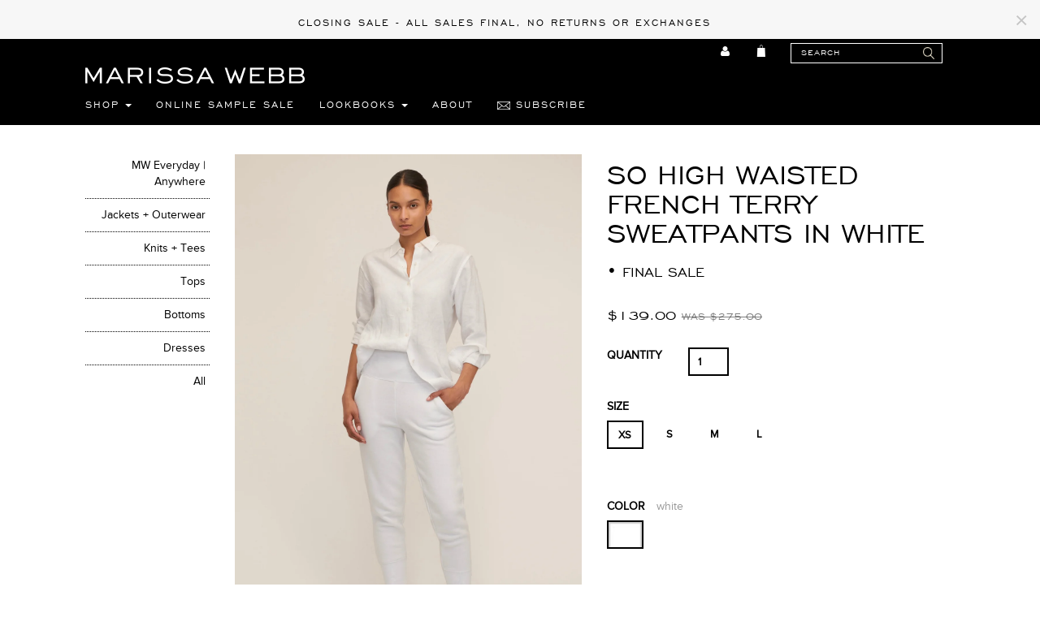

--- FILE ---
content_type: text/html; charset=utf-8
request_url: https://marissa-webb.com/collections/all-products-excluding-sample-sale/products/so-high-waisted-french-terry-sweatpants-1
body_size: 46629
content:



<!DOCTYPE html>
<html>
<head>
  
  <meta name="facebook-domain-verification" content="mzo1d6qho0iem82e52keqzqjdrbi87" />

<meta http-equiv="X-UA-Compatible" content="IE=edge" />

<title> So High Waisted French Terry Sweatpants in White | MARISSA WEBB | All Products excluding Sample Sale | MARISSA WEBB</title>
<meta name="description" content="With its exaggerated high ribbed waistband, our So High Waisted Sweatpants in White is as flattering as you can get in lounge bottoms. Pair them with your favorite crop top or for an additional styling option, fold the extra high waist band down." />

<link rel="canonical" href="https://marissa-webb.com/products/so-high-waisted-french-terry-sweatpants-1" />

<meta property="og:title" content=" So High Waisted French Terry Sweatpants in White | MARISSA WEBB | All Products excluding Sample Sale | MARISSA WEBB" />
<meta property="og:description" content="With its exaggerated high ribbed waistband, our So High Waisted Sweatpants in White is as flattering as you can get in lounge bottoms. Pair them with your favorite crop top or for an additional styling option, fold the extra high waist band down." />
<meta property="og:url" content="https://marissa-webb.com/products/so-high-waisted-french-terry-sweatpants-1" />

<meta property="og:type" content="product" />
<meta property="og:price:amount" content="139.00" />
<meta property="og:price:currency" content="USD" />
<meta property="og:availability" content="instock" />


  <meta property="og:image" content="http://marissa-webb.com/cdn/shop/files/2ND_HALF_3021_grande.jpg?v=1742601848" />
  <meta property="og:image:secure_url" content="https://marissa-webb.com/cdn/shop/files/2ND_HALF_3021_grande.jpg?v=1742601848" />

<meta property="og:site_name" content="MARISSA WEBB" />

<meta name="author" content="MARISSA WEBB">



<meta name="viewport" content="width=device-width, initial-scale=1.0">

  
  

<link rel="shortcut icon" sizes="228x228" href="//marissa-webb.com/cdn/shop/t/35/assets/Marissa_Webb_favicon.png?v=57599617323660383201659447817" type="image/png" />
<link rel="apple-touch-icon" href="//marissa-webb.com/cdn/shop/t/35/assets/ios-icon.png?v=58272707863548695961659447758" type="image/png" />

  <link href="//marissa-webb.com/cdn/shop/t/35/assets/_base.scss.css?v=47038980021359246691754572071" rel="stylesheet" type="text/css" media="all" />
  <link href="//marissa-webb.com/cdn/shop/t/35/assets/_mw.scss.css?v=103004926098869005821696008854" rel="stylesheet" type="text/css" media="all" />
  <link href="//netdna.bootstrapcdn.com/font-awesome/4.3.0/css/font-awesome.css" rel="stylesheet">
  
  
  <script src="https://cdn.appmate.io/legacy-toolkit/1.2.44/appmate.js" type="text/javascript"></script>


<script type="text/javascript">
;(function(){
  if (typeof Appmate === 'undefined') return; // In case lib didn't load.

  Appmate.init({
    shop: {
      domain: 'marissa-webb.com'
    },
    session: {
      customer: ''
    },
    globals: {
      settings: {
        app_wk_icon: 'heart',
        app_wk_share_position: 'top',
        app_wk_products_per_row: 4
      },
      customer: '',
      customer_accounts_enabled: true,
    },
    wishlist: {
      loginRequired: false,
      handle: "/pages/wishlist",
      proxyHandle: "/a/wk",
      share: {
        handle: "/pages/shared-wishlist",
        title: 'My Wishlist',
        description: 'Check out some of my favorite things @ MARISSA WEBB.',
        imageTitle: 'MARISSA WEBB',
        hashTags: 'wishlist',
        twitterUser: false // will be used with via
      }
    }
  });
})();
</script>

<script type="text/javascript">
;(function(){
  if (typeof Appmate === 'undefined') return; // In case lib didn't load.

  Appmate.wk.on({
    'click [data-wk-add-product]': eventHandler(function(){
      var product = this.getAttribute('data-wk-add-product');
      var variant = $(this).parents('form').find('select[name="id"]').val();
      Appmate.wk.addProduct(product, variant);
    }),
    'click [data-wk-remove-product]': eventHandler(function(){
      var product = this.getAttribute('data-wk-remove-product');
      Appmate.wk.removeProduct(product);
    }),
    'click [data-wk-remove-item]': eventHandler(function(){
      var item = this.getAttribute('data-wk-remove-item');
      fadeOrNot($(this), function() {
        Appmate.wk.removeItem(item);
      });
    }),
    'click [data-wk-clear-wishlist]': eventHandler(function(){
      var wishlist = this.getAttribute('data-wk-clear-wishlist');
      Appmate.wk.clear(wishlist);
    }),
    'click [data-wk-share]': eventHandler(function(){
      var params = $(this).data();
      var shareLink = Appmate.wk.getShareLink(params);

      switch (params.wkShareService) {
        case 'link':
          $('#wk-share-link-text').addClass('wk-visible').find('.wk-text').html(shareLink);
          var copyButton = $('#wk-share-link-text .wk-clipboard');
          var copyText = copyButton.html();
          var clipboard = Appmate.wk.clipboard(copyButton[0]);
          clipboard.on('success', function(e) {
            copyButton.html('copied');
            setTimeout(function(){
              copyButton.html(copyText);
            }, 2000);
          });
          break;
        case 'email':
          window.location.href = shareLink;
          break;
        default:
          window.open(
            shareLink,
            'wishlist_share',
            'height=590, width=770, toolbar=no, menubar=no, scrollbars=no, resizable=no, location=no, directories=no, status=no'
          );
      }
    }),
    'click [data-wk-move-to-cart]': eventHandler(function(){
      var $elem = $(this);
      $form = $elem.parents('form');
      $elem.prop("disabled", true);

      var item = this.getAttribute('data-wk-move-to-cart');
      var formData = $form.serialize();

      fadeOrNot($elem, function(){
        Appmate.wk
        .moveToCart(item, formData)
        .then(function(){
          window.scrollTo(0, 0);
          location.reload();
          $elem.prop("disabled", false);
        });
      });
    }),
    'render .wk-option-select': function(elem){
      appmateOptionSelect(elem);
    },
    'login-required': function (intent) {
      var redirect = {
        path: window.location.pathname,
        intent: intent
      };
      window.location = '/account/login?wk-redirect=' + encodeURIComponent(JSON.stringify(redirect));
    },
    'render .swiper-container': function (elem) {
      initSlider()
    },
    'ready': function () {
      $(document).ready(initSlider);
      $(document).ready(fillContactForm);

      var redirect = Appmate.wk.getQueryParam('wk-redirect');
      if (redirect) {
        Appmate.wk.addLoginRedirect($('#customer_login'), JSON.parse(redirect));
      }
      var intent = Appmate.wk.getQueryParam('wk-intent');
      if (intent) {
        intent = JSON.parse(intent);
        switch (intent.action) {
          case 'addProduct':
            Appmate.wk.addProduct(intent.product, intent.variant)
            break;
          default:
            console.warn('Wishlist King: Intent not implemented', intent)
        }
        if (window.history && window.history.pushState) {
          history.pushState(null, null, window.location.pathname);
        }
      }
    }
  });

  function initSlider () {
    if (typeof Swiper !== 'undefined') {
      var mySwiper = new Swiper ('.swiper-container', {
        direction: 'horizontal',
        loop: false,
        pagination: '.swiper-pagination',
        nextButton: '.swiper-button-next',
        prevButton: '.swiper-button-prev',
        spaceBetween: 20,
        slidesPerView: 4,
        breakpoints: {
          380: {
            slidesPerView: 1,
            spaceBetween: 0,
          },
          480: {
            slidesPerView: 2,
            spaceBetween: 20,
          }
        }
      })
    }
  }

  function fillContactForm() {
    if (document.getElementById('contact_form')) {
      var message = Appmate.wk.getQueryParam('message');
      var bodyElement = document.querySelector("#contact_form textarea[name='contact[body]']");
      if (bodyElement && message) {
        bodyElement.value = message;
      }
    }
  }

  function eventHandler (callback) {
    return function (event) {
      if (typeof callback === 'function') {
        callback.call(this, event)
      }
      if (event) {
        event.preventDefault();
        event.stopPropagation();
      }
    }
  }

  function fadeOrNot($elem, callback){
    if ($elem.parents('.wk-fadeout').length) {
      $elem.parents('.wk-fadeout').fadeOut(callback);
    } else {
      callback();
    }
  }
})();

</script>



<script id="wishlist-icon-filled" data="wishlist" type="text/x-template" app="wishlist-king">
{% if settings.app_wk_icon == "heart" %}
  <svg version='1.1' xmlns='https://www.w3.org/2000/svg' width='64' height='64' viewBox='0 0 64 64'>
    <path d='M47.199 4c-6.727 0-12.516 5.472-15.198 11.188-2.684-5.715-8.474-11.188-15.201-11.188-9.274 0-16.8 7.527-16.8 16.802 0 18.865 19.031 23.812 32.001 42.464 12.26-18.536 31.999-24.2 31.999-42.464 0-9.274-7.527-16.802-16.801-16.802z' fill='#000'></path>
  </svg>
{% elsif settings.app_wk_icon == "star" %}
  <svg version='1.1' xmlns='https://www.w3.org/2000/svg' width='64' height='60.9' viewBox='0 0 64 64'>
    <path d='M63.92,23.25a1.5,1.5,0,0,0-1.39-1H40.3L33.39,1.08A1.5,1.5,0,0,0,32,0h0a1.49,1.49,0,0,0-1.39,1L23.7,22.22H1.47a1.49,1.49,0,0,0-1.39,1A1.39,1.39,0,0,0,.6,24.85l18,13L11.65,59a1.39,1.39,0,0,0,.51,1.61,1.47,1.47,0,0,0,.88.3,1.29,1.29,0,0,0,.88-0.3l18-13.08L50,60.68a1.55,1.55,0,0,0,1.76,0,1.39,1.39,0,0,0,.51-1.61l-6.9-21.14,18-13A1.45,1.45,0,0,0,63.92,23.25Z' fill='#be8508'></path>
  </svg>
{% endif %}
</script>

<script id="wishlist-icon-empty" data="wishlist" type="text/x-template" app="wishlist-king">
{% if settings.app_wk_icon == "heart" %}
  <svg version='1.1' xmlns='https://www.w3.org/2000/svg' width='64px' height='60.833px' viewBox='0 0 64 60.833'>
    <path stroke='#000' stroke-width='5' stroke-miterlimit='10' fill-opacity='0' d='M45.684,2.654c-6.057,0-11.27,4.927-13.684,10.073 c-2.417-5.145-7.63-10.073-13.687-10.073c-8.349,0-15.125,6.776-15.125,15.127c0,16.983,17.134,21.438,28.812,38.231 c11.038-16.688,28.811-21.787,28.811-38.231C60.811,9.431,54.033,2.654,45.684,2.654z'/>
  </svg>
{% elsif settings.app_wk_icon == "star" %}
  <svg version='1.1' xmlns='https://www.w3.org/2000/svg' width='64' height='60.9' viewBox='0 0 64 64'>
    <path d='M63.92,23.25a1.5,1.5,0,0,0-1.39-1H40.3L33.39,1.08A1.5,1.5,0,0,0,32,0h0a1.49,1.49,0,0,0-1.39,1L23.7,22.22H1.47a1.49,1.49,0,0,0-1.39,1A1.39,1.39,0,0,0,.6,24.85l18,13L11.65,59a1.39,1.39,0,0,0,.51,1.61,1.47,1.47,0,0,0,.88.3,1.29,1.29,0,0,0,.88-0.3l18-13.08L50,60.68a1.55,1.55,0,0,0,1.76,0,1.39,1.39,0,0,0,.51-1.61l-6.9-21.14,18-13A1.45,1.45,0,0,0,63.92,23.25ZM42.75,36.18a1.39,1.39,0,0,0-.51,1.61l5.81,18L32.85,44.69a1.41,1.41,0,0,0-1.67,0L15.92,55.74l5.81-18a1.39,1.39,0,0,0-.51-1.61L6,25.12H24.7a1.49,1.49,0,0,0,1.39-1L32,6.17l5.81,18a1.5,1.5,0,0,0,1.39,1H58Z' fill='#be8508'></path>
  </svg>
{% endif %}
</script>

<script id="wishlist-icon-remove" data="wishlist" type="text/x-template" app="wishlist-king">
  <svg version='1.1' xmlns='https://www.w3.org/2000/svg' width='320' height='320' viewBox='0 0 320 320'>
   <g>
     <path fill='#000000' stroke-width='0.25pt' d='m100,60l-40,40l170,170l40,-40l-170,-170z'/>
     <path fill='#000000' stroke-width='0.25pt' d='m60,230l170,-170l40,40l-170,170l-40,-40z'/>
   </g>
  </svg>
</script>

<script id="wishlist-link" data="wishlist" type="text/x-template" app="wishlist-king">
{% if wishlist.item_count %}
  {% assign link_icon = 'wishlist-icon-filled' %}
{% else %}
  {% assign link_icon = 'wishlist-icon-empty' %}
{% endif %}
<a href="{{ wishlist.url }}" class="wk-link wk-{{ wishlist.state }}" alt="View Wishlist" role="menuitem" aria-label="View Wishlist"><div class="wk-icon" aria-hidden="true">{% include link_icon %}</div><span class="wk-label">Wishlist</span> <span class="wk-count badge">{{ wishlist.item_count }}</span></a>
</script>

<script id="wishlist-link-li" data="wishlist" type="text/x-template" app="wishlist-king">
<li class="wishlist-link-li wk-{{ wishlist.state }}">
  {% include 'wishlist-link' %}
</li>
</script>

<script id="wishlist-button-product" data="product" type="text/x-template" app="wishlist-king">
{% if product.in_wishlist %}
  {% assign btn_text = 'In Wishlist' %}
  {% assign btn_title = 'Remove from Wishlist' %}
  {% assign btn_action = 'wk-remove-product' %}
  {% assign btn_icon = 'wishlist-icon-filled' %}
{% else %}
  {% assign btn_text = 'Add to Wishlist' %}
  {% assign btn_title = 'Add to Wishlist' %}
  {% assign btn_action = 'wk-add-product' %}
  {% assign btn_icon = 'wishlist-icon-empty' %}
{% endif %}

<button type="button" class="wk-button-product {{ btn_action }}" title="{{ btn_title }}" data-{{ btn_action }}="{{ product.id }}">
  <div class="wk-icon">
    {% include btn_icon %}
  </div>
  <span class="wk-label">{{ btn_text }}</span>
</button>
</script>

<script id="wishlist-button-collection" data="product" type="text/x-template" app="wishlist-king">
{% if product.in_wishlist %}
  {% assign btn_text = 'In Wishlist' %}
  {% assign btn_title = 'Remove from Wishlist' %}
  {% assign btn_action = 'wk-remove-product' %}
  {% assign btn_icon = 'wishlist-icon-filled' %}
{% else %}
  {% assign btn_text = 'Add to Wishlist' %}
  {% assign btn_title = 'Add to Wishlist' %}
  {% assign btn_action = 'wk-add-product' %}
  {% assign btn_icon = 'wishlist-icon-empty' %}
{% endif %}

<button type="button" class="wk-button-collection {{ btn_action }}" title="{{ btn_title }}" data-{{ btn_action }}="{{ product.id }}">
  <div class="wk-icon">
    {% include btn_icon %}
  </div>
  <span class="wk-label">{{ btn_text }}</span>
</button>
</script>

<script id="wishlist-button-wishlist-page" data="product" type="text/x-template" app="wishlist-king">
{% if wishlist.read_only %}
  {% assign item_id = product.id %}
{% else %}
  {% assign item_id = product.wishlist_item_id %}
{% endif %}

{% assign add_class = '' %}
{% if product.in_wishlist and wishlist.read_only == true %}
  {% assign btn_text = 'In Wishlist' %}
  {% assign btn_title = 'Remove from Wishlist' %}
  {% assign btn_action = 'wk-remove-product' %}
  {% assign btn_icon = 'wishlist-icon-filled' %}
{% elsif product.in_wishlist and wishlist.read_only == false %}
  {% assign btn_text = 'In Wishlist' %}
  {% assign btn_title = 'Remove from Wishlist' %}
  {% assign btn_action = 'wk-remove-item' %}
  {% assign btn_icon = 'wishlist-icon-remove' %}
  {% assign add_class = 'wk-with-hover' %}
{% else %}
  {% assign btn_text = 'Add to Wishlist' %}
  {% assign btn_title = 'Add to Wishlist' %}
  {% assign btn_action = 'wk-add-product' %}
  {% assign btn_icon = 'wishlist-icon-empty' %}
  {% assign add_class = 'wk-with-hover' %}
{% endif %}

<button type="button" class="wk-button-wishlist-page {{ btn_action }} {{ add_class }}" title="{{ btn_title }}" data-{{ btn_action }}="{{ item_id }}">
  <div class="wk-icon">
    {% include btn_icon %}
  </div>
  <span class="wk-label">{{ btn_text }}</span>
</button>
</script>

<script id="wishlist-button-wishlist-clear" data="wishlist" type="text/x-template" app="wishlist-king">
{% assign btn_text = 'Clear Wishlist' %}
{% assign btn_title = 'Clear Wishlist' %}
{% assign btn_class = 'wk-button-wishlist-clear' %}

<button type="button" class="{{ btn_class }}" title="{{ btn_title }}" data-wk-clear-wishlist="{{ wishlist.permaId }}">
  <span class="wk-label">{{ btn_text }}</span>
</button>
</script>

<script id="wishlist-shared" data="shared_wishlist" type="text/x-template" app="wishlist-king">
{% assign wishlist = shared_wishlist %}
{% include 'wishlist-collection' with wishlist %}
</script>

<script id="wishlist-collection" data="wishlist" type="text/x-template" app="wishlist-king">
<div class='wishlist-collection'>
{% if wishlist.item_count == 0 %}
  {% include 'wishlist-collection-empty' %}
{% else %}
  {% if customer_accounts_enabled and customer == false and wishlist.read_only == false %}
    {% include 'wishlist-collection-login-note' %}
  {% endif %}

  {% if settings.app_wk_share_position == "top" %}
    {% unless wishlist.read_only %}
      {% include 'wishlist-collection-share' %}
    {% endunless %}
  {% endif %}

  {% include 'wishlist-collection-loop' %}

  {% if settings.app_wk_share_position == "bottom" %}
    {% unless wishlist.read_only %}
      {% include 'wishlist-collection-share' %}
    {% endunless %}
  {% endif %}

  {% unless wishlist.read_only %}
    {% include 'wishlist-button-wishlist-clear' %}
  {% endunless %}
{% endif %}
</div>
</script>

<script id="wishlist-row" data="wishlist" type="text/x-template" app="wishlist-king">
<div class='wk-wishlist-row'>
  {% if wishlist.item_count != 0 %}
  <h2 class="wk-wishlist-row-title">Add more from Wishlist</h2>
  <div class="swiper-container">
      <!-- Additional required wrapper -->
      <div class="swiper-wrapper">
          <!-- Slides -->
          {% for product in wishlist.products %}
            {% assign hide_default_title = false %}
            {% if product.variants.length == 1 and product.variants[0].title contains 'Default' %}
              {% assign hide_default_title = true %}
            {% endif %}
            <div
              id="wk-item-{{ product.wishlist_item_id }}"
              class="swiper-slide wk-item wk-fadeout"
              data-wk-item="{{ product.wishlist_item_id }}"
            >
              {% include 'wishlist-collection-product-image' with product %}
              {% include 'wishlist-collection-product-title' with product %}
              {% include 'wishlist-collection-product-price' %}
              {% include 'wishlist-collection-product-form' with product %}
            </div>
          {% endfor %}
      </div>
      <!-- If we need pagination -->
      <!-- <div class="swiper-pagination"></div> -->
  </div>
  <div class="swiper-button-prev">
    <svg fill="#000000" height="24" viewBox="0 0 24 24" width="24" xmlns="http://www.w3.org/2000/svg">
        <path d="M15.41 7.41L14 6l-6 6 6 6 1.41-1.41L10.83 12z"/>
        <path d="M0 0h24v24H0z" fill="none"/>
    </svg>
  </div>
  <div class="swiper-button-next">
    <svg fill="#000000" height="24" viewBox="0 0 24 24" width="24" xmlns="http://www.w3.org/2000/svg">
        <path d="M10 6L8.59 7.41 13.17 12l-4.58 4.59L10 18l6-6z"/>
        <path d="M0 0h24v24H0z" fill="none"/>
    </svg>
  </div>
  {% endif %}
</div>
</script>

<script id="wishlist-collection-empty" data="wishlist" type="text/x-template" app="wishlist-king">
<div class="wk-row">
  <div class="wk-span12">
    <h3 class="wk-wishlist-empty-note">Your wishlist is empty!</h3>
  </div>
</div>
</script>

<script id="wishlist-collection-login-note" data="wishlist" type="text/x-template" app="wishlist-king">
<div class="wk-row">
  <p class="wk-span12 wk-login-note">
    To permanently save your wishlist please <a href="/account/login">login</a> or <a href="/account/register">sign up</a>.
  </p>
</div>
</script>

<script id="wishlist-collection-share" data="wishlist" type="text/x-template" app="wishlist-king">
  <h3 id="wk-share-head">Share Wishlist</h3>
  <ul id="wk-share-list">
    <li>{% include 'wishlist-share-button-fb' %}</li>
    <li>{% include 'wishlist-share-button-pinterest' %}</li>
    <li>{% include 'wishlist-share-button-twitter' %}</li>
    <li>{% include 'wishlist-share-button-email' %}</li>
    <li>{% include 'wishlist-share-button-link' %}</li>
    {% comment %}
    <li>{% include 'wishlist-share-button-contact' %}</li>
    {% endcomment %}
    <li id="wk-share-whatsapp">{% include 'wishlist-share-button-whatsapp' %}</li>
  </ul>
  <div id="wk-share-link-text"><span class="wk-text"></span><button class="wk-clipboard" data-clipboard-target="#wk-share-link-text .wk-text">copy link</button></div>
</script>

<script id="wishlist-collection-loop" data="wishlist" type="text/x-template" app="wishlist-king">
<div class="wk-row">
  {% assign item_count = 0 %}
  {% for product in wishlist.products %}
    {% assign item_count = item_count | plus: 1 %}
    {% unless limit and item_count > limit %}
      {% assign hide_default_title = false %}
      {% if product.variants.length == 1 and product.variants[0].title contains 'Default' %}
        {% assign hide_default_title = true %}
      {% endif %}

      {% assign items_per_row = settings.app_wk_products_per_row %}
      {% assign wk_item_width = 100 | divided_by: items_per_row %}

      <div class="wk-item-column" style="width: {{ wk_item_width }}%">
        <div id="wk-item-{{ product.wishlist_item_id }}" class="wk-item {{ wk_item_class }} {% unless wishlist.read_only %}wk-fadeout{% endunless %}" data-wk-item="{{ product.wishlist_item_id }}">

          {% include 'wishlist-collection-product-image' with product %}
          {% include 'wishlist-button-wishlist-page' with product %}
          {% include 'wishlist-collection-product-title' with product %}
          {% include 'wishlist-collection-product-price' %}
          {% include 'wishlist-collection-product-form' with product %}
        </div>
      </div>
    {% endunless %}
  {% endfor %}
</div>
</script>

<script id="wishlist-collection-product-image" data="wishlist" type="text/x-template" app="wishlist-king">
<div class="wk-image">
  <a href="{{ product | variant_url }}" class="wk-variant-link wk-content" title="View product">
    <img class="wk-variant-image"
       src="{{ product | variant_img_url: 'large' }}"
       alt="{{ product.title }}" />
  </a>
</div>
</script>

<script id="wishlist-collection-product-title" data="wishlist" type="text/x-template" app="wishlist-king">
<div class="wk-product-title">
  <a href="{{ product | variant_url }}" class="wk-variant-link" title="View product">{{ product.title }}</a>
</div>
</script>

<script id="wishlist-collection-product-price" data="wishlist" type="text/x-template" app="wishlist-king">
{% assign variant = product.selected_or_first_available_variant %}
<div class="wk-purchase">
  <span class="wk-price wk-price-preview">
    {% if variant.price < variant.compare_at_price %}
    <span class="saleprice">{{ variant.price | money }}</span> <del>{{ variant.compare_at_price | money }}</del>
    {% else %}
    {{ variant.price | money }}
    {% endif %}
  </span>
</div>
</script>

<script id="wishlist-collection-product-form" data="wishlist" type="text/x-template" app="wishlist-king">
<form id="wk-add-item-form-{{ product.wishlist_item_id }}" action="/cart/add" method="post" class="wk-add-item-form">

  <!-- Begin product options -->
  <div class="wk-product-options {% if hide_default_title %}wk-no-options{% endif %}">

    <div class="wk-select" {% if hide_default_title %} style="display:none"{% endif %}>
      <select id="wk-option-select-{{ product.wishlist_item_id }}" class="wk-option-select" name="id">

        {% for variant in product.variants %}
        <option value="{{ variant.id }}" {% if variant == product.selected_or_first_available_variant %}selected="selected"{% endif %}>
          {{ variant.title }} - {{ variant.price | money }}
        </option>
        {% endfor %}

      </select>
    </div>

    {% comment %}
      {% if settings.display_quantity_dropdown and product.available %}
      <div class="wk-selector-wrapper">
        <label>Quantity</label>
        <input class="wk-quantity" type="number" name="quantity" value="1" class="wk-item-quantity" />
      </div>
      {% endif %}
    {% endcomment %}

    <div class="wk-purchase-section{% if product.variants.length > 1 %} wk-multiple{% endif %}">
      {% unless product.available %}
      <input type="submit" class="wk-add-to-cart disabled" disabled="disabled" value="Sold Out" />
      {% else %}
        {% assign cart_action = 'wk-move-to-cart' %}
        {% if wishlist.read_only %}
          {% assign cart_action = 'wk-add-to-cart' %}
        {% endif %}
        <input type="submit" class="wk-add-to-cart" data-{{ cart_action }}="{{ product.wishlist_item_id }}" name="add" value="Add to Bag" />
      {% endunless %}
    </div>
  </div>
  <!-- End product options -->
</form>
</script>

<script id="wishlist-share-button-fb" data="wishlist" type="text/x-template" app="wishlist-king">
{% unless wishlist.empty %}
<a href class="wk-button-share resp-sharing-button__link" title="Share on Facebook" data-wk-share-service="facebook" data-wk-share="{{ wishlist.permaId }}" data-wk-share-image="{{ wishlist.products[0] | variant_img_url: '1200x630' }}">
  <div class="resp-sharing-button resp-sharing-button--facebook resp-sharing-button--large">
    <div aria-hidden="true" class="resp-sharing-button__icon resp-sharing-button__icon--solid">
      <svg version="1.1" x="0px" y="0px" width="24px" height="24px" viewBox="0 0 24 24" enable-background="new 0 0 24 24" xml:space="preserve">
        <g>
          <path d="M18.768,7.465H14.5V5.56c0-0.896,0.594-1.105,1.012-1.105s2.988,0,2.988,0V0.513L14.171,0.5C10.244,0.5,9.5,3.438,9.5,5.32 v2.145h-3v4h3c0,5.212,0,12,0,12h5c0,0,0-6.85,0-12h3.851L18.768,7.465z"/>
        </g>
      </svg>
    </div>
    <span>Facebook</span>
  </div>
</a>
{% endunless %}
</script>

<script id="wishlist-share-button-twitter" data="wishlist" type="text/x-template" app="wishlist-king">
{% unless wishlist.empty %}
<a href class="wk-button-share resp-sharing-button__link" title="Share on Twitter" data-wk-share-service="twitter" data-wk-share="{{ wishlist.permaId }}">
  <div class="resp-sharing-button resp-sharing-button--twitter resp-sharing-button--large">
    <div aria-hidden="true" class="resp-sharing-button__icon resp-sharing-button__icon--solid">
      <svg version="1.1" x="0px" y="0px" width="24px" height="24px" viewBox="0 0 24 24" enable-background="new 0 0 24 24" xml:space="preserve">
        <g>
          <path d="M23.444,4.834c-0.814,0.363-1.5,0.375-2.228,0.016c0.938-0.562,0.981-0.957,1.32-2.019c-0.878,0.521-1.851,0.9-2.886,1.104 C18.823,3.053,17.642,2.5,16.335,2.5c-2.51,0-4.544,2.036-4.544,4.544c0,0.356,0.04,0.703,0.117,1.036 C8.132,7.891,4.783,6.082,2.542,3.332C2.151,4.003,1.927,4.784,1.927,5.617c0,1.577,0.803,2.967,2.021,3.782 C3.203,9.375,2.503,9.171,1.891,8.831C1.89,8.85,1.89,8.868,1.89,8.888c0,2.202,1.566,4.038,3.646,4.456 c-0.666,0.181-1.368,0.209-2.053,0.079c0.579,1.804,2.257,3.118,4.245,3.155C5.783,18.102,3.372,18.737,1,18.459 C3.012,19.748,5.399,20.5,7.966,20.5c8.358,0,12.928-6.924,12.928-12.929c0-0.198-0.003-0.393-0.012-0.588 C21.769,6.343,22.835,5.746,23.444,4.834z"/>
        </g>
      </svg>
    </div>
    <span>Twitter</span>
  </div>
</a>
{% endunless %}
</script>

<script id="wishlist-share-button-pinterest" data="wishlist" type="text/x-template" app="wishlist-king">
{% unless wishlist.empty %}
<a href class="wk-button-share resp-sharing-button__link" title="Share on Pinterest" data-wk-share-service="pinterest" data-wk-share="{{ wishlist.permaId }}" data-wk-share-image="{{ wishlist.products[0] | variant_img_url: '1200x630' }}">
  <div class="resp-sharing-button resp-sharing-button--pinterest resp-sharing-button--large">
    <div aria-hidden="true" class="resp-sharing-button__icon resp-sharing-button__icon--solid">
      <svg version="1.1" x="0px" y="0px" width="24px" height="24px" viewBox="0 0 24 24" enable-background="new 0 0 24 24" xml:space="preserve">
        <path d="M12.137,0.5C5.86,0.5,2.695,5,2.695,8.752c0,2.272,0.8 ,4.295,2.705,5.047c0.303,0.124,0.574,0.004,0.661-0.33 c0.062-0.231,0.206-0.816,0.271-1.061c0.088-0.331,0.055-0.446-0.19-0.736c-0.532-0.626-0.872-1.439-0.872-2.59 c0-3.339,2.498-6.328,6.505-6.328c3.548,0,5.497,2.168,5.497,5.063c0,3.809-1.687,7.024-4.189,7.024 c-1.382,0-2.416-1.142-2.085-2.545c0.397-1.675,1.167-3.479,1.167-4.688c0-1.081-0.58-1.983-1.782-1.983 c-1.413,0-2.548,1.461-2.548,3.42c0,1.247,0.422,2.09,0.422,2.09s-1.445,6.126-1.699,7.199c-0.505,2.137-0.076,4.756-0.04,5.02 c0.021,0.157,0.224,0.195,0.314,0.078c0.13-0.171,1.813-2.25,2.385-4.325c0.162-0.589,0.929-3.632,0.929-3.632 c0.459,0.876,1.801,1.646,3.228,1.646c4.247,0,7.128-3.871,7.128-9.053C20.5,4.15,17.182,0.5,12.137,0.5z"/>
      </svg>
    </div>
    <span>Pinterest</span>
  </div>
</a>
{% endunless %}
</script>

<script id="wishlist-share-button-whatsapp" data="wishlist" type="text/x-template" app="wishlist-king">
{% unless wishlist.empty %}
<a href class="wk-button-share resp-sharing-button__link" title="Share via WhatsApp" data-wk-share-service="whatsapp" data-wk-share="{{ wishlist.permaId }}">
  <div class="resp-sharing-button resp-sharing-button--whatsapp resp-sharing-button--large">
    <div aria-hidden="true" class="resp-sharing-button__icon resp-sharing-button__icon--solid">
      <svg xmlns="https://www.w3.org/2000/svg" width="24" height="24" viewBox="0 0 24 24">
        <path stroke="none" d="M20.1,3.9C17.9,1.7,15,0.5,12,0.5C5.8,0.5,0.7,5.6,0.7,11.9c0,2,0.5,3.9,1.5,5.6l-1.6,5.9l6-1.6c1.6,0.9,3.5,1.3,5.4,1.3l0,0l0,0c6.3,0,11.4-5.1,11.4-11.4C23.3,8.9,22.2,6,20.1,3.9z M12,21.4L12,21.4c-1.7,0-3.3-0.5-4.8-1.3l-0.4-0.2l-3.5,1l1-3.4L4,17c-1-1.5-1.4-3.2-1.4-5.1c0-5.2,4.2-9.4,9.4-9.4c2.5,0,4.9,1,6.7,2.8c1.8,1.8,2.8,4.2,2.8,6.7C21.4,17.2,17.2,21.4,12,21.4z M17.1,14.3c-0.3-0.1-1.7-0.9-1.9-1c-0.3-0.1-0.5-0.1-0.7,0.1c-0.2,0.3-0.8,1-0.9,1.1c-0.2,0.2-0.3,0.2-0.6,0.1c-0.3-0.1-1.2-0.5-2.3-1.4c-0.9-0.8-1.4-1.7-1.6-2c-0.2-0.3,0-0.5,0.1-0.6s0.3-0.3,0.4-0.5c0.2-0.1,0.3-0.3,0.4-0.5c0.1-0.2,0-0.4,0-0.5c0-0.1-0.7-1.5-1-2.1C8.9,6.6,8.6,6.7,8.5,6.7c-0.2,0-0.4,0-0.6,0S7.5,6.8,7.2,7c-0.3,0.3-1,1-1,2.4s1,2.8,1.1,3c0.1,0.2,2,3.1,4.9,4.3c0.7,0.3,1.2,0.5,1.6,0.6c0.7,0.2,1.3,0.2,1.8,0.1c0.6-0.1,1.7-0.7,1.9-1.3c0.2-0.7,0.2-1.2,0.2-1.3C17.6,14.5,17.4,14.4,17.1,14.3z"/>
      </svg>
    </div>
    <span>WhatsApp</span>
  </div>
</a>
{% endunless %}
</script>

<script id="wishlist-share-button-email" data="wishlist" type="text/x-template" app="wishlist-king">
{% unless wishlist.empty %}
<a href class="wk-button-share resp-sharing-button__link" title="Share via Email" data-wk-share-service="email" data-wk-share="{{ wishlist.permaId }}">
  <div class="resp-sharing-button resp-sharing-button--email resp-sharing-button--large">
    <div aria-hidden="true" class="resp-sharing-button__icon resp-sharing-button__icon--solid">
      <svg version="1.1" x="0px" y="0px" width="24px" height="24px" viewBox="0 0 24 24" enable-background="new 0 0 24 24" xml:space="preserve">
        <path d="M22,4H2C0.897,4,0,4.897,0,6v12c0,1.103,0.897,2,2,2h20c1.103,0,2-0.897,2-2V6C24,4.897,23.103,4,22,4z M7.248,14.434 l-3.5,2C3.67,16.479,3.584,16.5,3.5,16.5c-0.174,0-0.342-0.09-0.435-0.252c-0.137-0.239-0.054-0.545,0.186-0.682l3.5-2 c0.24-0.137,0.545-0.054,0.682,0.186C7.571,13.992,7.488,14.297,7.248,14.434z M12,14.5c-0.094,0-0.189-0.026-0.271-0.08l-8.5-5.5 C2.997,8.77,2.93,8.46,3.081,8.229c0.15-0.23,0.459-0.298,0.691-0.147L12,13.405l8.229-5.324c0.232-0.15,0.542-0.084,0.691,0.147 c0.15,0.232,0.083,0.542-0.148,0.691l-8.5,5.5C12.189,14.474,12.095,14.5,12,14.5z M20.934,16.248 C20.842,16.41,20.673,16.5,20.5,16.5c-0.084,0-0.169-0.021-0.248-0.065l-3.5-2c-0.24-0.137-0.323-0.442-0.186-0.682 s0.443-0.322,0.682-0.186l3.5,2C20.988,15.703,21.071,16.009,20.934,16.248z"/>
      </svg>
    </div>
    <span>Email</span>
  </div>
</a>
{% endunless %}
</script>

<script id="wishlist-share-button-link" data="wishlist" type="text/x-template" app="wishlist-king">
{% unless wishlist.empty %}
<a href class="wk-button-share resp-sharing-button__link" title="Share via link" data-wk-share-service="link" data-wk-share="{{ wishlist.permaId }}">
  <div class="resp-sharing-button resp-sharing-button--link resp-sharing-button--large">
    <div aria-hidden="true" class="resp-sharing-button__icon resp-sharing-button__icon--solid">
      <svg version='1.1' xmlns='https://www.w3.org/2000/svg' width='512' height='512' viewBox='0 0 512 512'>
        <path d='M459.654,233.373l-90.531,90.5c-49.969,50-131.031,50-181,0c-7.875-7.844-14.031-16.688-19.438-25.813
        l42.063-42.063c2-2.016,4.469-3.172,6.828-4.531c2.906,9.938,7.984,19.344,15.797,27.156c24.953,24.969,65.563,24.938,90.5,0
        l90.5-90.5c24.969-24.969,24.969-65.563,0-90.516c-24.938-24.953-65.531-24.953-90.5,0l-32.188,32.219
        c-26.109-10.172-54.25-12.906-81.641-8.891l68.578-68.578c50-49.984,131.031-49.984,181.031,0
        C509.623,102.342,509.623,183.389,459.654,233.373z M220.326,382.186l-32.203,32.219c-24.953,24.938-65.563,24.938-90.516,0
        c-24.953-24.969-24.953-65.563,0-90.531l90.516-90.5c24.969-24.969,65.547-24.969,90.5,0c7.797,7.797,12.875,17.203,15.813,27.125
        c2.375-1.375,4.813-2.5,6.813-4.5l42.063-42.047c-5.375-9.156-11.563-17.969-19.438-25.828c-49.969-49.984-131.031-49.984-181.016,0
        l-90.5,90.5c-49.984,50-49.984,131.031,0,181.031c49.984,49.969,131.031,49.969,181.016,0l68.594-68.594
        C274.561,395.092,246.42,392.342,220.326,382.186z'/>
      </svg>
    </div>
    <span>E-Mail</span>
  </div>
</a>
{% endunless %}
</script>

<script id="wishlist-share-button-contact" data="wishlist" type="text/x-template" app="wishlist-king">
{% unless wishlist.empty %}
<a href class="wk-button-share resp-sharing-button__link" title="Send to customer service" data-wk-share-service="contact" data-wk-share="{{ wishlist.permaId }}">
  <div class="resp-sharing-button resp-sharing-button--link resp-sharing-button--large">
    <div aria-hidden="true" class="resp-sharing-button__icon resp-sharing-button__icon--solid">
      <svg height="24" viewBox="0 0 24 24" width="24" xmlns="http://www.w3.org/2000/svg">
          <path d="M0 0h24v24H0z" fill="none"/>
          <path d="M19 2H5c-1.11 0-2 .9-2 2v14c0 1.1.89 2 2 2h4l3 3 3-3h4c1.1 0 2-.9 2-2V4c0-1.1-.9-2-2-2zm-6 16h-2v-2h2v2zm2.07-7.75l-.9.92C13.45 11.9 13 12.5 13 14h-2v-.5c0-1.1.45-2.1 1.17-2.83l1.24-1.26c.37-.36.59-.86.59-1.41 0-1.1-.9-2-2-2s-2 .9-2 2H8c0-2.21 1.79-4 4-4s4 1.79 4 4c0 .88-.36 1.68-.93 2.25z"/>
      </svg>
    </div>
    <span>E-Mail</span>
  </div>
</a>
{% endunless %}
</script>




<script>
function appmateSelectCallback(variant, selector) {
  var shop = Appmate.wk.globals.shop;
  var product = Appmate.wk.getProduct(variant.product_id);
  var itemId = $(selector.variantIdField).parents('[data-wk-item]').attr('data-wk-item');
  var container = $('#wk-item-' + itemId);


  

  var imageUrl = '';

  if (variant && variant.image) {
    imageUrl = Appmate.wk.filters.img_url(variant, '800x');
  } else if (product) {
    imageUrl = Appmate.wk.filters.img_url(product, '800x');
  }

  if (imageUrl) {
    container.find('.wk-variant-image').attr('src', imageUrl);
  }
  var formatMoney = Appmate.wk.filters.money;
  if (!product.hidden && variant && (variant.available || variant.inventory_policy === 'continue')) {
    container.find('.wk-add-to-cart').removeAttr('disabled').removeClass('disabled').attr('value', 'Add to Bag');
    if(variant.price < variant.compare_at_price){
      container.find('.wk-price-preview').html(formatMoney(variant.price) + " <del>" + formatMoney(variant.compare_at_price) + "</del>");
    } else {
      container.find('.wk-price-preview').html(formatMoney(variant.price));
    }
  } else {
    var message = variant && !product.hidden ? "Sold Out" : "Unavailable";
    container.find('.wk-add-to-cart').addClass('disabled').attr('disabled', 'disabled').attr('value', message);
    container.find('.wk-price-preview').text(message);
  }

};

function appmateOptionSelect(el){
  if (!Shopify || !Shopify.OptionSelectors) {
    throw new Error('Missing option_selection.js! Please check templates/page.wishlist.liquid');
  }

  var id = el.getAttribute('id');
  var itemId = $(el).parents('[data-wk-item]').attr('data-wk-item');
  var container = $('#wk-item-' + itemId);

  Appmate.wk.getItem(itemId).then(function(product){
    var selector = new Shopify.OptionSelectors(id, {
      product: product,
      onVariantSelected: appmateSelectCallback,
      enableHistoryState: false
    });

    if (product.selected_variant_id) {
      selector.selectVariant(product.selected_variant_id);
    }

    // Add label if only one product option and it isn't 'Title'.
    if (product.options.length == 1 && product.options[0] != 'Title') {
      $(container)
      .find('.selector-wrapper:eq(0)')
      .prepend('<label>' + product.options[0] + '</label>');
    }
  });
}

</script>

<link href="//marissa-webb.com/cdn/shop/t/35/assets/appmate-wishlist-king.scss.css?v=121991885123381735701659448033" rel="stylesheet" type="text/css" media="all" />


  
  
  <script src="//cdnjs.cloudflare.com/ajax/libs/modernizr/2.8.3/modernizr.min.js" type="text/javascript"></script>
  
  <script src="//marissa-webb.com/cdn/shop/t/35/assets/jquery.min.js?v=3135571069599077391659447774" type="text/javascript"></script>
  <script src="//cdnjs.cloudflare.com/ajax/libs/underscore.js/1.6.0/underscore-min.js" type="text/javascript"></script>


  
   <link href="//marissa-webb.com/cdn/shop/t/35/assets/owl.carousel.css?v=81449784631405239621659447870" rel="stylesheet" type="text/css" media="all" />
   <script src="//marissa-webb.com/cdn/shop/t/35/assets/owl.carousel.js?v=174566015424785309701659447870" type="text/javascript"></script>
  
  
  <script src="//marissa-webb.com/cdn/shopifycloud/storefront/assets/themes_support/option_selection-b017cd28.js" type="text/javascript"></script>
  <script src="//marissa-webb.com/cdn/shop/t/35/assets/bootstrapify-option-selection.min.js?v=143495819566584721361659446959" type="text/javascript"></script>
  <script src="//marissa-webb.com/cdn/shop/t/35/assets/superfish.js?v=80701318590971518571659447962" type="text/javascript"></script>
  <script src="//marissa-webb.com/cdn/shop/t/35/assets/hoverIntent.js?v=84919160550285729141659447744" type="text/javascript"></script>
  <link href="//marissa-webb.com/cdn/shop/t/35/assets/superfish.css?v=169409871031969855491659447961" rel="stylesheet" type="text/css" media="all" />
  <script src="//marissa-webb.com/cdn/shop/t/35/assets/js.cookie.js?v=57255991313058725521659447780" type="text/javascript"></script>
  <script src="//marissa-webb.com/cdn/shop/t/35/assets/ajaxify.js?v=112514109313289264651659446904" type="text/javascript"></script>

  
  <script>
    jQuery(document).ready(function(){
       $("body").on("click" ,".dsb #purchase",function(){
          $("html, body").animate({ scrollTop: 800 }, 1000);
         return false;
       });
    });
  </script>
  
  
  

  
      <!-- fotorama.css & fotorama.js. -->
      <link  href="//marissa-webb.com/cdn/shop/t/35/assets/fotorama-custom.css?v=9285704874109861241659447725" rel="stylesheet"> <!-- 3 KB -->
      <script src="//cdnjs.cloudflare.com/ajax/libs/fotorama/4.6.3/fotorama.js"></script> <!-- 16 KB -->
  
  
  

  

  

  <script>window.performance && window.performance.mark && window.performance.mark('shopify.content_for_header.start');</script><meta name="google-site-verification" content="c08LYO1dW14LIrX-7oU-DqjOM1WrZ3bosrhRmoTlIQ4">
<meta id="shopify-digital-wallet" name="shopify-digital-wallet" content="/2054200/digital_wallets/dialog">
<meta name="shopify-checkout-api-token" content="f1ecb0253e526ee15ba90afa174890ed">
<link rel="alternate" type="application/json+oembed" href="https://marissa-webb.com/products/so-high-waisted-french-terry-sweatpants-1.oembed">
<script async="async" src="/checkouts/internal/preloads.js?locale=en-US"></script>
<link rel="preconnect" href="https://shop.app" crossorigin="anonymous">
<script async="async" src="https://shop.app/checkouts/internal/preloads.js?locale=en-US&shop_id=2054200" crossorigin="anonymous"></script>
<script id="apple-pay-shop-capabilities" type="application/json">{"shopId":2054200,"countryCode":"US","currencyCode":"USD","merchantCapabilities":["supports3DS"],"merchantId":"gid:\/\/shopify\/Shop\/2054200","merchantName":"MARISSA WEBB","requiredBillingContactFields":["postalAddress","email","phone"],"requiredShippingContactFields":["postalAddress","email","phone"],"shippingType":"shipping","supportedNetworks":["visa","masterCard","amex","discover","jcb"],"total":{"type":"pending","label":"MARISSA WEBB","amount":"1.00"},"shopifyPaymentsEnabled":true,"supportsSubscriptions":true}</script>
<script id="shopify-features" type="application/json">{"accessToken":"f1ecb0253e526ee15ba90afa174890ed","betas":["rich-media-storefront-analytics"],"domain":"marissa-webb.com","predictiveSearch":true,"shopId":2054200,"locale":"en"}</script>
<script>var Shopify = Shopify || {};
Shopify.shop = "marissa-webb.myshopify.com";
Shopify.locale = "en";
Shopify.currency = {"active":"USD","rate":"1.0"};
Shopify.country = "US";
Shopify.theme = {"name":"mw","id":122505134177,"schema_name":null,"schema_version":null,"theme_store_id":null,"role":"main"};
Shopify.theme.handle = "null";
Shopify.theme.style = {"id":null,"handle":null};
Shopify.cdnHost = "marissa-webb.com/cdn";
Shopify.routes = Shopify.routes || {};
Shopify.routes.root = "/";</script>
<script type="module">!function(o){(o.Shopify=o.Shopify||{}).modules=!0}(window);</script>
<script>!function(o){function n(){var o=[];function n(){o.push(Array.prototype.slice.apply(arguments))}return n.q=o,n}var t=o.Shopify=o.Shopify||{};t.loadFeatures=n(),t.autoloadFeatures=n()}(window);</script>
<script>
  window.ShopifyPay = window.ShopifyPay || {};
  window.ShopifyPay.apiHost = "shop.app\/pay";
  window.ShopifyPay.redirectState = null;
</script>
<script id="shop-js-analytics" type="application/json">{"pageType":"product"}</script>
<script defer="defer" async type="module" src="//marissa-webb.com/cdn/shopifycloud/shop-js/modules/v2/client.init-shop-cart-sync_BN7fPSNr.en.esm.js"></script>
<script defer="defer" async type="module" src="//marissa-webb.com/cdn/shopifycloud/shop-js/modules/v2/chunk.common_Cbph3Kss.esm.js"></script>
<script defer="defer" async type="module" src="//marissa-webb.com/cdn/shopifycloud/shop-js/modules/v2/chunk.modal_DKumMAJ1.esm.js"></script>
<script type="module">
  await import("//marissa-webb.com/cdn/shopifycloud/shop-js/modules/v2/client.init-shop-cart-sync_BN7fPSNr.en.esm.js");
await import("//marissa-webb.com/cdn/shopifycloud/shop-js/modules/v2/chunk.common_Cbph3Kss.esm.js");
await import("//marissa-webb.com/cdn/shopifycloud/shop-js/modules/v2/chunk.modal_DKumMAJ1.esm.js");

  window.Shopify.SignInWithShop?.initShopCartSync?.({"fedCMEnabled":true,"windoidEnabled":true});

</script>
<script>
  window.Shopify = window.Shopify || {};
  if (!window.Shopify.featureAssets) window.Shopify.featureAssets = {};
  window.Shopify.featureAssets['shop-js'] = {"shop-cart-sync":["modules/v2/client.shop-cart-sync_CJVUk8Jm.en.esm.js","modules/v2/chunk.common_Cbph3Kss.esm.js","modules/v2/chunk.modal_DKumMAJ1.esm.js"],"init-fed-cm":["modules/v2/client.init-fed-cm_7Fvt41F4.en.esm.js","modules/v2/chunk.common_Cbph3Kss.esm.js","modules/v2/chunk.modal_DKumMAJ1.esm.js"],"init-shop-email-lookup-coordinator":["modules/v2/client.init-shop-email-lookup-coordinator_Cc088_bR.en.esm.js","modules/v2/chunk.common_Cbph3Kss.esm.js","modules/v2/chunk.modal_DKumMAJ1.esm.js"],"init-windoid":["modules/v2/client.init-windoid_hPopwJRj.en.esm.js","modules/v2/chunk.common_Cbph3Kss.esm.js","modules/v2/chunk.modal_DKumMAJ1.esm.js"],"shop-button":["modules/v2/client.shop-button_B0jaPSNF.en.esm.js","modules/v2/chunk.common_Cbph3Kss.esm.js","modules/v2/chunk.modal_DKumMAJ1.esm.js"],"shop-cash-offers":["modules/v2/client.shop-cash-offers_DPIskqss.en.esm.js","modules/v2/chunk.common_Cbph3Kss.esm.js","modules/v2/chunk.modal_DKumMAJ1.esm.js"],"shop-toast-manager":["modules/v2/client.shop-toast-manager_CK7RT69O.en.esm.js","modules/v2/chunk.common_Cbph3Kss.esm.js","modules/v2/chunk.modal_DKumMAJ1.esm.js"],"init-shop-cart-sync":["modules/v2/client.init-shop-cart-sync_BN7fPSNr.en.esm.js","modules/v2/chunk.common_Cbph3Kss.esm.js","modules/v2/chunk.modal_DKumMAJ1.esm.js"],"init-customer-accounts-sign-up":["modules/v2/client.init-customer-accounts-sign-up_CfPf4CXf.en.esm.js","modules/v2/client.shop-login-button_DeIztwXF.en.esm.js","modules/v2/chunk.common_Cbph3Kss.esm.js","modules/v2/chunk.modal_DKumMAJ1.esm.js"],"pay-button":["modules/v2/client.pay-button_CgIwFSYN.en.esm.js","modules/v2/chunk.common_Cbph3Kss.esm.js","modules/v2/chunk.modal_DKumMAJ1.esm.js"],"init-customer-accounts":["modules/v2/client.init-customer-accounts_DQ3x16JI.en.esm.js","modules/v2/client.shop-login-button_DeIztwXF.en.esm.js","modules/v2/chunk.common_Cbph3Kss.esm.js","modules/v2/chunk.modal_DKumMAJ1.esm.js"],"avatar":["modules/v2/client.avatar_BTnouDA3.en.esm.js"],"init-shop-for-new-customer-accounts":["modules/v2/client.init-shop-for-new-customer-accounts_CsZy_esa.en.esm.js","modules/v2/client.shop-login-button_DeIztwXF.en.esm.js","modules/v2/chunk.common_Cbph3Kss.esm.js","modules/v2/chunk.modal_DKumMAJ1.esm.js"],"shop-follow-button":["modules/v2/client.shop-follow-button_BRMJjgGd.en.esm.js","modules/v2/chunk.common_Cbph3Kss.esm.js","modules/v2/chunk.modal_DKumMAJ1.esm.js"],"checkout-modal":["modules/v2/client.checkout-modal_B9Drz_yf.en.esm.js","modules/v2/chunk.common_Cbph3Kss.esm.js","modules/v2/chunk.modal_DKumMAJ1.esm.js"],"shop-login-button":["modules/v2/client.shop-login-button_DeIztwXF.en.esm.js","modules/v2/chunk.common_Cbph3Kss.esm.js","modules/v2/chunk.modal_DKumMAJ1.esm.js"],"lead-capture":["modules/v2/client.lead-capture_DXYzFM3R.en.esm.js","modules/v2/chunk.common_Cbph3Kss.esm.js","modules/v2/chunk.modal_DKumMAJ1.esm.js"],"shop-login":["modules/v2/client.shop-login_CA5pJqmO.en.esm.js","modules/v2/chunk.common_Cbph3Kss.esm.js","modules/v2/chunk.modal_DKumMAJ1.esm.js"],"payment-terms":["modules/v2/client.payment-terms_BxzfvcZJ.en.esm.js","modules/v2/chunk.common_Cbph3Kss.esm.js","modules/v2/chunk.modal_DKumMAJ1.esm.js"]};
</script>
<script>(function() {
  var isLoaded = false;
  function asyncLoad() {
    if (isLoaded) return;
    isLoaded = true;
    var urls = ["https:\/\/cdn.shopify.com\/s\/files\/1\/0205\/4200\/t\/28\/assets\/sca-qv-scripts-noconfig.js?8779731546192143674\u0026shop=marissa-webb.myshopify.com","https:\/\/chimpstatic.com\/mcjs-connected\/js\/users\/6560945226922053960f9cb09\/73172dbe7d75bfb70fee98033.js?shop=marissa-webb.myshopify.com"];
    for (var i = 0; i < urls.length; i++) {
      var s = document.createElement('script');
      s.type = 'text/javascript';
      s.async = true;
      s.src = urls[i];
      var x = document.getElementsByTagName('script')[0];
      x.parentNode.insertBefore(s, x);
    }
  };
  if(window.attachEvent) {
    window.attachEvent('onload', asyncLoad);
  } else {
    window.addEventListener('load', asyncLoad, false);
  }
})();</script>
<script id="__st">var __st={"a":2054200,"offset":-18000,"reqid":"9b94f837-b24b-4a82-bdfa-0be0c1d0cd18-1769785219","pageurl":"marissa-webb.com\/collections\/all-products-excluding-sample-sale\/products\/so-high-waisted-french-terry-sweatpants-1","u":"c4f282a9453b","p":"product","rtyp":"product","rid":4796215492705};</script>
<script>window.ShopifyPaypalV4VisibilityTracking = true;</script>
<script id="captcha-bootstrap">!function(){'use strict';const t='contact',e='account',n='new_comment',o=[[t,t],['blogs',n],['comments',n],[t,'customer']],c=[[e,'customer_login'],[e,'guest_login'],[e,'recover_customer_password'],[e,'create_customer']],r=t=>t.map((([t,e])=>`form[action*='/${t}']:not([data-nocaptcha='true']) input[name='form_type'][value='${e}']`)).join(','),a=t=>()=>t?[...document.querySelectorAll(t)].map((t=>t.form)):[];function s(){const t=[...o],e=r(t);return a(e)}const i='password',u='form_key',d=['recaptcha-v3-token','g-recaptcha-response','h-captcha-response',i],f=()=>{try{return window.sessionStorage}catch{return}},m='__shopify_v',_=t=>t.elements[u];function p(t,e,n=!1){try{const o=window.sessionStorage,c=JSON.parse(o.getItem(e)),{data:r}=function(t){const{data:e,action:n}=t;return t[m]||n?{data:e,action:n}:{data:t,action:n}}(c);for(const[e,n]of Object.entries(r))t.elements[e]&&(t.elements[e].value=n);n&&o.removeItem(e)}catch(o){console.error('form repopulation failed',{error:o})}}const l='form_type',E='cptcha';function T(t){t.dataset[E]=!0}const w=window,h=w.document,L='Shopify',v='ce_forms',y='captcha';let A=!1;((t,e)=>{const n=(g='f06e6c50-85a8-45c8-87d0-21a2b65856fe',I='https://cdn.shopify.com/shopifycloud/storefront-forms-hcaptcha/ce_storefront_forms_captcha_hcaptcha.v1.5.2.iife.js',D={infoText:'Protected by hCaptcha',privacyText:'Privacy',termsText:'Terms'},(t,e,n)=>{const o=w[L][v],c=o.bindForm;if(c)return c(t,g,e,D).then(n);var r;o.q.push([[t,g,e,D],n]),r=I,A||(h.body.append(Object.assign(h.createElement('script'),{id:'captcha-provider',async:!0,src:r})),A=!0)});var g,I,D;w[L]=w[L]||{},w[L][v]=w[L][v]||{},w[L][v].q=[],w[L][y]=w[L][y]||{},w[L][y].protect=function(t,e){n(t,void 0,e),T(t)},Object.freeze(w[L][y]),function(t,e,n,w,h,L){const[v,y,A,g]=function(t,e,n){const i=e?o:[],u=t?c:[],d=[...i,...u],f=r(d),m=r(i),_=r(d.filter((([t,e])=>n.includes(e))));return[a(f),a(m),a(_),s()]}(w,h,L),I=t=>{const e=t.target;return e instanceof HTMLFormElement?e:e&&e.form},D=t=>v().includes(t);t.addEventListener('submit',(t=>{const e=I(t);if(!e)return;const n=D(e)&&!e.dataset.hcaptchaBound&&!e.dataset.recaptchaBound,o=_(e),c=g().includes(e)&&(!o||!o.value);(n||c)&&t.preventDefault(),c&&!n&&(function(t){try{if(!f())return;!function(t){const e=f();if(!e)return;const n=_(t);if(!n)return;const o=n.value;o&&e.removeItem(o)}(t);const e=Array.from(Array(32),(()=>Math.random().toString(36)[2])).join('');!function(t,e){_(t)||t.append(Object.assign(document.createElement('input'),{type:'hidden',name:u})),t.elements[u].value=e}(t,e),function(t,e){const n=f();if(!n)return;const o=[...t.querySelectorAll(`input[type='${i}']`)].map((({name:t})=>t)),c=[...d,...o],r={};for(const[a,s]of new FormData(t).entries())c.includes(a)||(r[a]=s);n.setItem(e,JSON.stringify({[m]:1,action:t.action,data:r}))}(t,e)}catch(e){console.error('failed to persist form',e)}}(e),e.submit())}));const S=(t,e)=>{t&&!t.dataset[E]&&(n(t,e.some((e=>e===t))),T(t))};for(const o of['focusin','change'])t.addEventListener(o,(t=>{const e=I(t);D(e)&&S(e,y())}));const B=e.get('form_key'),M=e.get(l),P=B&&M;t.addEventListener('DOMContentLoaded',(()=>{const t=y();if(P)for(const e of t)e.elements[l].value===M&&p(e,B);[...new Set([...A(),...v().filter((t=>'true'===t.dataset.shopifyCaptcha))])].forEach((e=>S(e,t)))}))}(h,new URLSearchParams(w.location.search),n,t,e,['guest_login'])})(!0,!0)}();</script>
<script integrity="sha256-4kQ18oKyAcykRKYeNunJcIwy7WH5gtpwJnB7kiuLZ1E=" data-source-attribution="shopify.loadfeatures" defer="defer" src="//marissa-webb.com/cdn/shopifycloud/storefront/assets/storefront/load_feature-a0a9edcb.js" crossorigin="anonymous"></script>
<script crossorigin="anonymous" defer="defer" src="//marissa-webb.com/cdn/shopifycloud/storefront/assets/shopify_pay/storefront-65b4c6d7.js?v=20250812"></script>
<script data-source-attribution="shopify.dynamic_checkout.dynamic.init">var Shopify=Shopify||{};Shopify.PaymentButton=Shopify.PaymentButton||{isStorefrontPortableWallets:!0,init:function(){window.Shopify.PaymentButton.init=function(){};var t=document.createElement("script");t.src="https://marissa-webb.com/cdn/shopifycloud/portable-wallets/latest/portable-wallets.en.js",t.type="module",document.head.appendChild(t)}};
</script>
<script data-source-attribution="shopify.dynamic_checkout.buyer_consent">
  function portableWalletsHideBuyerConsent(e){var t=document.getElementById("shopify-buyer-consent"),n=document.getElementById("shopify-subscription-policy-button");t&&n&&(t.classList.add("hidden"),t.setAttribute("aria-hidden","true"),n.removeEventListener("click",e))}function portableWalletsShowBuyerConsent(e){var t=document.getElementById("shopify-buyer-consent"),n=document.getElementById("shopify-subscription-policy-button");t&&n&&(t.classList.remove("hidden"),t.removeAttribute("aria-hidden"),n.addEventListener("click",e))}window.Shopify?.PaymentButton&&(window.Shopify.PaymentButton.hideBuyerConsent=portableWalletsHideBuyerConsent,window.Shopify.PaymentButton.showBuyerConsent=portableWalletsShowBuyerConsent);
</script>
<script data-source-attribution="shopify.dynamic_checkout.cart.bootstrap">document.addEventListener("DOMContentLoaded",(function(){function t(){return document.querySelector("shopify-accelerated-checkout-cart, shopify-accelerated-checkout")}if(t())Shopify.PaymentButton.init();else{new MutationObserver((function(e,n){t()&&(Shopify.PaymentButton.init(),n.disconnect())})).observe(document.body,{childList:!0,subtree:!0})}}));
</script>
<link id="shopify-accelerated-checkout-styles" rel="stylesheet" media="screen" href="https://marissa-webb.com/cdn/shopifycloud/portable-wallets/latest/accelerated-checkout-backwards-compat.css" crossorigin="anonymous">
<style id="shopify-accelerated-checkout-cart">
        #shopify-buyer-consent {
  margin-top: 1em;
  display: inline-block;
  width: 100%;
}

#shopify-buyer-consent.hidden {
  display: none;
}

#shopify-subscription-policy-button {
  background: none;
  border: none;
  padding: 0;
  text-decoration: underline;
  font-size: inherit;
  cursor: pointer;
}

#shopify-subscription-policy-button::before {
  box-shadow: none;
}

      </style>

<script>window.performance && window.performance.mark && window.performance.mark('shopify.content_for_header.end');</script>
  
  <script>
  var Shopify = Shopify || {};
  Shopify.settings = {
    enable_image_zoom         : true,
    enable_image_lightbox     : true,
    free_shipping_threshold   : 0.0
  };
</script>
  

  
<!-- Algolia head -->
  <script type="text/template" id="template_algolia_current_collection_id">{
    "currentCollectionID": 479523995943
}</script>
  <script type="text/template" id="template_algolia_money_format">${{amount}}
</script>
  <script type="text/template" id="template_algolia_autocomplete"><div class="
  aa-columns-container

  [[# with.articles ]] aa-with-articles [[/ with.articles ]]
  [[^ with.articles ]] aa-without-articles [[/ with.articles ]]

  [[# with.collections ]] aa-with-collections [[/ with.collections ]]
  [[^ with.collections ]] aa-without-collections [[/ with.collections ]]

  [[# with.poweredBy ]] aa-with-powered-by [[/ with.poweredBy ]]
  [[^ with.poweredBy ]] aa-without-powered-by [[/ with.poweredBy ]]

  [[# with.products ]] aa-with-products [[/ with.products ]]
  [[^ with.products ]] aa-without-products [[/ with.products ]]
">
  <div class="aa-dataset-products aa-right-column"></div>

  <div class="aa-left-column">
    <div class="aa-collections">
      <div class="aa-collections-header">
        Collections
      </div>
      <div class="aa-dataset-collections"></div>
    </div>

    <div class="aa-articles">
      <div class="aa-articles-header">
        Blog posts
      </div>
      <div class="aa-dataset-articles"></div>
    </div>

    <div class="aa-powered-by">
      Search by
      <a
        class="aa-powered-by-logo"
        href="https://www.algolia.com/?utm_source=shopify&utm_medium=link&utm_campaign=autocomplete-[[ storeName ]]"
      ></a>
    </div>
  </div>
</div>
</script>
  <script type="text/template" id="template_algolia_autocomplete.css">.algolia-autocomplete {
  background: white;
  border: 1px solid #CCC;
  border-top: 2px solid [[ colors.main ]];

  z-index: 10000 !important;

  color: black;

  text-align: left;
}

.aa-dropdown-menu .aa-highlight {
  color: black;
  font-weight: bold;
}

.aa-dropdown-menu .aa-cursor {
  cursor: pointer;
  background: #f8f8f8;
}

/* Resets */
.aa-dropdown-menu div,
.aa-dropdown-menu p,
.aa-dropdown-menu span,
.aa-dropdown-menu a {
  box-sizing: border-box;

  margin: 0;
  padding: 0;

  line-height: 1;
  font-size: initial;
}

/* Links */
.aa-dropdown-menu a,
.aa-dropdown-menu a:hover,
.aa-dropdown-menu a:focus,
.aa-dropdown-menu a:active {
  font-weight: initial;
  font-style: initial;
  text-decoration: initial;

  color: [[ colors.main ]];
}

.aa-dropdown-menu a:hover,
.aa-dropdown-menu a:focus,
.aa-dropdown-menu a:active {
  text-decoration: underline;
}

/* Column layout */
.aa-dropdown-menu .aa-left-column,
.aa-dropdown-menu .aa-right-column {
  position: relative;

  padding: 24px 24px 0 24px;
}

.aa-dropdown-menu-size-xs .aa-left-column,
.aa-dropdown-menu-size-xs .aa-right-column,
.aa-dropdown-menu-size-sm .aa-left-column,
.aa-dropdown-menu-size-sm .aa-right-column {
  padding: 24px 12px 0 12px;
}

.aa-dropdown-menu .aa-with-powered-by .aa-left-column {
  padding-bottom: 64px;
}

.aa-dropdown-menu-size-xs .aa-left-column,
.aa-dropdown-menu-size-sm .aa-left-column {
  padding-top: 0;
  padding-bottom: 48px;
}

.aa-dropdown-menu-size-xs .aa-without-powered-by .aa-left-column,
.aa-dropdown-menu-size-sm .aa-without-powered-by .aa-left-column {
  padding-bottom: 0;
}

.aa-dropdown-menu-size-lg .aa-columns-container {
  direction: rtl;

  width: 100%;

  display: table;
  table-layout: fixed;
}

.aa-dropdown-menu-size-lg .aa-left-column,
.aa-dropdown-menu-size-lg .aa-right-column {
  display: table-cell;
  direction: ltr;
  vertical-align: top;
}

.aa-dropdown-menu-size-lg .aa-left-column {
  width: 30%;
}

.aa-dropdown-menu-size-lg .aa-without-articles.aa-without-collections .aa-left-column {
  display: none;
}

.aa-dropdown-menu-size-lg .aa-without-products .aa-left-column {
  width: 100%;
}

.aa-dropdown-menu-size-lg .aa-right-column {
  width: 70%;
  border-left: 1px solid #ebebeb;

  padding-bottom: 64px;
}

.aa-dropdown-menu-size-lg .aa-without-articles.aa-without-collections .aa-right-column {
  width: 100%;
  border-left: none;
}

.aa-dropdown-menu-size-lg .aa-without-products .aa-right-column {
  display: none;
}

/* Products group */
.aa-dropdown-menu .aa-dataset-products .aa-suggestions:after {
  content: '';
  display: block;
  clear: both;
}

.aa-dropdown-menu .aa-without-products .aa-dataset-products {
  display: none;
}

.aa-dropdown-menu .aa-products-empty {
  margin-bottom: 16px;
}

.aa-dropdown-menu .aa-products-empty .aa-no-result {
  color: [[ colors.secondary ]];
}

.aa-dropdown-menu .aa-products-empty .aa-see-all {
  margin-top: 8px;
}

/* Product */
.aa-dropdown-menu .aa-dataset-products .aa-suggestion {
  float: left;

  width: 50%;

  margin-bottom: 16px;
  margin-top: -4px; /* -$v_padding */
}

.aa-dropdown-menu-size-xs .aa-dataset-products .aa-suggestion,
.aa-dropdown-menu-size-sm .aa-dataset-products .aa-suggestion {
  width: 100%;
}

.aa-dropdown-menu .aa-product {
  position: relative;
  min-height: 56px; /* $img_size + 2 * $v_padding */

  padding: 4px 16px; /* $v_padding, $h_padding */
}

.aa-dropdown-menu .aa-product-picture {
  position: absolute;

  width: 48px; /* $img_size */
  height: 48px; /* $img_size */

  top: 4px; /* $v_padding */
  left: 16px; /* $h_padding */

  background-position: center center;
  background-size: contain;
  background-repeat: no-repeat;
}

.aa-dropdown-menu .aa-product-text {
  margin-left: 64px; /* $img_size + $h_padding */
}

.aa-dropdown-menu-size-xs .aa-product {
  padding: 4px;
}

.aa-dropdown-menu-size-xs .aa-product-picture {
  display: none;
}

.aa-dropdown-menu-size-xs .aa-product-text {
  margin: 0;
}

.aa-dropdown-menu .aa-product-info {
  font-size: 0.85em;
  color: [[ colors.secondary ]];
}

.aa-dropdown-menu .aa-product-info .aa-highlight {
  font-size: 1em;
}

.aa-dropdown-menu .aa-product-price {
  color: [[ colors.main ]];
}

.aa-dropdown-menu .aa-product-title,
.aa-dropdown-menu .aa-product-info {
  width: 100%;

  margin-top: -0.4em;

  white-space: nowrap;
  overflow: hidden;
  text-overflow: ellipsis;

  line-height: 1.5;
}

/* Collections & Articles */
.aa-dropdown-menu .aa-without-collections .aa-collections {
  display: none;
}

.aa-dropdown-menu .aa-without-articles .aa-articles {
  display: none;
}

.aa-dropdown-menu .aa-collections,
.aa-dropdown-menu .aa-articles {
  margin-bottom: 24px;
}

.aa-dropdown-menu .aa-collections-empty .aa-no-result,
.aa-dropdown-menu .aa-articles-empty .aa-no-result {
  opacity: 0.7;
}

.aa-dropdown-menu .aa-collections-header,
.aa-dropdown-menu .aa-articles-header {
  margin-bottom: 8px;

  text-transform: uppercase;
  font-weight: bold;
  font-size: 0.8em;

  color: [[ colors.secondary ]];
}

.aa-dropdown-menu .aa-collection,
.aa-dropdown-menu .aa-article {
  padding: 4px;
}

/* Footer */

.aa-dropdown-menu .aa-footer {
  display: block;

  width: 100%;

  position: absolute;
  left: 0;
  bottom: 0;

  padding: 16px 48px;

  border-top: 1px solid black;
}

.aa-dropdown-menu-size-xs .aa-footer,
.aa-dropdown-menu-size-sm .aa-footer,
.aa-dropdown-menu-size-md .aa-footer {
  display: none;
}

/* Powered By */

.aa-dropdown-menu .aa-without-powered-by .aa-powered-by {
  display: none;
}

.aa-dropdown-menu .aa-powered-by {
  width: 100%;

  position: absolute;
  left: 0;
  bottom: 16px;

  text-align: center;
  font-size: 0.8em;
  color: [[ colors.secondary ]];
}

.aa-dropdown-menu .aa-powered-by-logo {
  display: inline-block;

  width: 66px;
  height: 18px;

  margin-bottom: -4px;

  background-position: 2px center;
  background-size: contain;
  background-repeat: no-repeat;
  background-image: url('[data-uri]');
}
</script>
  <script type="text/template" id="template_algolia_autocomplete_collection"><div class="aa-collection">
  <div class="aa-picture" style="background-image: url('[[# helpers.iconImage ]][[/ helpers.iconImage ]]')"></div>
  <div class="aa-text">
    <span class="aa-title">[[& _highlightResult.title.value ]]</span>
  </div>
</div>
</script>
  <script type="text/template" id="template_algolia_autocomplete_collections_empty"><div class="aa-collections-empty">
  <div class="aa-no-result">
    No collection found
  </div>
</div>
</script>
  <script type="text/template" id="template_algolia_autocomplete_article"><div class="aa-article">
  <div class="aa-text">
    <span class="aa-title">[[& _highlightResult.title.value ]]</span>
  </div>
</div>
</script>
  <script type="text/template" id="template_algolia_autocomplete_articles_empty"><div class="aa-articles-empty">
  <div class="aa-no-result">
    No article found
  </div>
</div>
</script>
  <script type="text/template" id="template_algolia_autocomplete_product"><div class="aa-product">
  <div class="aa-product-picture" style="background-image: url('[[# helpers.thumbImage ]][[/ helpers.thumbImage ]]')"></div>
  <div class="aa-product-text">
    <h4 class="aa-product-title">
      [[# helpers.fullHTMLTitle ]][[/ helpers.fullHTMLTitle ]]
    </h4>
    <p class="aa-product-price">
      [[# helpers.formattedPrice ]][[ price ]][[/ helpers.formattedPrice ]]
    </p>
  </div>
</div>
</script>
  <script type="text/template" id="template_algolia_autocomplete_products_empty"><div class="aa-products-empty">
  <p class="aa-no-result">
    No result for query "[[ query ]]"
  </p>

  <p class="aa-see-all">
    <a href="/search?q=">
      See all products
    </a>
  </p>
</div>
</script>
  <script type="text/template" id="template_algolia_autocomplete_footer">  <a class="aa-footer btn" href="/search?q=[[ query ]]">
    See all products matching
    <span class="aa-query">
      "[[ query ]]"
    </span>
    (<span class="aa-nbhits">[[ nbHits ]]</span>)
  </a>
</script>
  <script type="text/template" id="template_algolia_instant_search"><div class="ais-page">
  <div class="ais-facets-button">
    Show filters
  </div>
  <div class="ais-facets">
      <div class="ais-current-refined-values-container"></div>
    [[# facets ]]
      <div class="ais-facet-[[ type ]] ais-facet-[[ name ]]"></div>
    [[/ facets ]]
  </div>
  <div class="ais-block">
    <div class="ais-input">
      <div class="ais-input--label">
        Current search
      </div>
      <div class="ais-search-box-container"></div>
      <div class="ais-input-button">
        <div class="ais-clear-input-icon"></div>
        <a title="Search by Algolia - Click to know more" href="https://www.algolia.com/?utm_source=shopify&utm_medium=link&utm_campaign=instantsearch-[[ storeName ]]">
          <div class="ais-algolia-icon"></div>
        </a>
      </div>
    </div>
    <div class="ais-search-header">
      <div class="ais-stats-container"></div>
      <div class="ais-change-display">
        <span class="ais-change-display-block ais-change-display-selected"><i class="fa fa-th-large"></i></span>
        <span class="ais-change-display-list"><i class="fa fa-th-list"></i></span>
      </div>
      <div class="ais-sort">
        Sort by
        <span class="ais-sort-orders-container"></span>
      </div>
    </div>
    <div class="ais-hits-container ais-results-as-block"></div>
  </div>
  <div class="ais-pagination-container"></div>
</div>
</script>
  <script type="text/template" id="template_algolia_instant_search.css">.ais-page .aa-highlight {
  color: black;
  font-weight: 900;
  text-transform: uppercase;
  border-bottom: 1px dotted;
}

/* Resets */
.ais-page div,
.ais-page p,
.ais-page span,
.ais-page a,
.ais-page ul,
.ais-page li,
.ais-page input {
  box-sizing: border-box;

  margin: 0;
  padding: 0;

  line-height: 1;
  font-size: initial;
}

/* Links */
.ais-page .ais-link,
.ais-page a,
.ais-page a:hover,
.ais-page a:focus,
.ais-page a:active {
  font-weight: initial;
  font-style: initial;
  text-decoration: initial;

  color: [[ colors.main ]];

  cursor: pointer;
}

.ais-page a:hover,
.ais-page a:focus,
.ais-page a:active,
.ais-page .ais-link:hover {
  text-decoration: underline;
}

/* Columns */
.ais-page .ais-facets {
  width: 25%;
  float: left;
  padding-right: 8px;
}

.ais-page .ais-block {
  width: 75%;
  float: right;
  padding-left: 8px;
}

.ais-results-size-xs .ais-page .ais-facets,
.ais-results-size-xs .ais-page .ais-block,
.ais-results-size-sm .ais-page .ais-facets,
.ais-results-size-sm .ais-page .ais-block {
  width: 100%;
  padding-left: 0px;
}

.ais-page .ais-pagination {
  clear: both;
}

/* Refine button */
.ais-page .ais-facets-button {
  display: none;

  margin: 16px 0;
  padding: 8px;

  border: 1px solid #e0e0e0;
  text-align: center;

  cursor: pointer;
}

.ais-results-size-xs .ais-page .ais-facets-button,
.ais-results-size-sm .ais-page .ais-facets-button {
  display: block;
}

.ais-results-size-xs .ais-page .ais-facets,
.ais-results-size-sm .ais-page .ais-facets {
  display: none;
}

.ais-results-size-xs .ais-page .ais-facets__shown,
.ais-results-size-sm .ais-page .ais-facets__shown {
  display: block;
}

/* Facets */
.ais-page .ais-facet {
  border: 1px solid #e0e0e0;

  margin-bottom: 16px;

  color: #636363;
}

.ais-page .ais-facet a,
.ais-page .ais-facet a:hover,
.ais-page .ais-facet a:focus,
.ais-page .ais-facet a:active {
  color: #666;
}

.ais-page .ais-facet--header {
  padding: 6px 8px;

  background: black;
  color: white;
  
  font-size: 0.95em;
  text-transform: uppercase;
}

.ais-page .ais-facet--body {
  padding: 8px;
}

.ais-page .ais-facet--item {
  position: relative;
  width: 100%;

  padding: 6px 50px 6px 0;

  cursor: pointer;
}

.ais-page .ais-facet--label {
  display: inline-block;
  margin-top: -0.15em;
  margin-bottom: -0.15em;

  width: 100%;

  white-space: nowrap;
  overflow: hidden;
  text-overflow: ellipsis;

  cursor: pointer;

  line-height: 1.3;
}

.ais-page .ais-facet--count {
  position: absolute;

  top: 6px;
  right: 0px;

  color: [[ colors.secondary ]];
}

.ais-page .ais-facet--active {
  font-weight: bold;
}

.ais-page .ais-facet--active, .ais-page .ais-facet--item:hover {
  margin-left: -8px;
  padding-left: 4px;
  padding-right: 42px;

  border-left: 4px solid [[ colors.main ]];
}

.ais-page .ais-facet--active .ais-facet--count, .ais-page .ais-facet--item:hover .ais-facet--count {
  right: -8px;
}

.ais-page .ais-current-refined-values {
  position: relative;
}

.ais-page .ais-current-refined-values--header {
  padding-right: 72px;
}

.ais-page .ais-current-refined-values--clear-all {
  position: absolute;

  top: 5px;
  right: 8px;
}

.ais-page .ais-current-refined-values--link {
  display: table;

  width: 100%;
  margin: 4px 0;

  border: 1px solid #e0e0e0;

  cursor: pointer;
}

.ais-page .ais-current-refined-values--link:before {
  content: '\2a2f';
  display: table-cell;
  vertical-align: middle;

  width: 0;
  padding: 4px 6px;

  background: #e0e0e0;
}

.ais-page .ais-current-refined-values--link div {
  display: inline;
}

.ais-page .ais-current-refined-values--link > div {
  display: table-cell;
  vertical-align: middle;

  margin-top: -0.15em;
  margin-bottom: -0.15em;
  padding: 4px 6px;

  background: #f4f4f4;

  width: 100%;
  max-width: 1px;

  white-space: nowrap;
  overflow: hidden;
  text-overflow: ellipsis;

  line-height: 1.3;
}

.ais-page .ais-current-refined-values--link:hover {
  text-decoration: none;
}

.ais-page .ais-current-refined-values--link:hover > div {
  text-decoration: line-through;
}

.ais-page .ais-current-refined-values--label {
  font-weight: bold;
}

.ais-page .ais-current-refined-values--count {
  display: none;
}

.ais-page .ais-range-slider--target {
  margin: 16px 16px 24px 16px;
  cursor: pointer;
}

.ais-page .ais-range-slider--tooltip {
  display: none;

  background: transparent;

  font-size: 0.8em;
}

.ais-page .ais-range-slider--connect {
  background: [[ colors.main ]];
}

.ais-page .ais-range-slider--handle {
  border-color: #ccc;
}

.ais-page .ais-range-slider--active .ais-range-slider--tooltip {
  display: block;
}

.ais-page .ais-range-slider--value {
  margin-left: -20px;
  padding-top: 15px;

  font-size: 0.8em;
}

/* Search box */

.ais-page .ais-input {
  display: table;
  width: 100%;

  border: 2px solid [[ colors.main ]];
}

.ais-page .ais-input--label {
  display: table-cell;
  vertical-align: middle;

  width: 0;

  padding: 8px;
  padding-right: 24px;

  white-space: nowrap;
  color: white;
  background: [[ colors.main ]];
}

.ais-results-size-xs .ais-page .ais-input--label {
  display: none;
}

.ais-page .ais-search-box-container {
  display: table-cell;
  width: 100%;
  vertical-align: middle;
}

.ais-page .ais-search-box--input {
  width: 100%;
  padding: 8px 16px 8px 4px;

  border: none;
}

.ais-page .ais-search-box--input::-ms-clear {
  display: none;
  width: 0;
  height: 0;
}

.ais-page .ais-search-box--input,
.ais-page .ais-search-box--input:focus {
  outline: 0;
  box-shadow: none;

  height: 32px;
  padding: 0 8px;
}

.ais-page .ais-input-button {
  display: table-cell;
  vertical-align: middle;

  width: 0;
  padding: 4px 8px;
}

.ais-page .ais-clear-input-icon,
.ais-page .ais-algolia-icon {
  background-size: contain;
  background-position: center center;
  background-repeat: no-repeat;

  cursor: pointer;
}

.ais-page .ais-clear-input-icon {
  display: none;

  width: 16px;
  height: 16px;

  background-image: url('[data-uri]');
}

.ais-page .ais-algolia-icon {
  width: 24px;
  height: 24px;

  background-image: url('[data-uri]');
}

/* Search header */
.ais-page .ais-search-header {
  margin: 16px 0 8px 0;
  padding: 5px 8px;

  background: #f4f4f4;
  color: [[ colors.secondary ]];
}

.ais-page .ais-search-header:after {
  content: '';
  clear: both;
  display: block;
}

.ais-page .ais-search-header {
  font-size: 0.85em;
}

.ais-page .ais-search-header * {
  font-size: inherit;
  line-height: 1.6;
}

/* Stats */
.ais-page .ais-stats {
  float: left;
}

.ais-page .ais-stats--nb-results {
  font-weight: bold;
}

.ais-results-size-xs .ais-page .ais-stats {
  float: none;
}

/* Display mode */
.ais-page .ais-change-display {
  float: right;

  margin-left: 10px;

  cursor: pointer;
}

.ais-page .ais-change-display-block:hover,
.ais-page .ais-change-display-list:hover,
.ais-page .ais-change-display-selected {
  color: [[ colors.main ]];
}

/* Sort orders */
.ais-page .ais-sort {
  float: right;
}

.ais-results-size-xs .ais-page .ais-sort {
  float: none;
}

.ais-page .ais-sort-by-selector {
  display: inline-block;
  width: auto;
  min-width: 0;
  height: auto;
  min-height: 0;

  padding: 0;
  margin: 0;

  cursor: pointer;
}

/* Hits */
.ais-page .ais-hits:after {
  content: '';
  clear: both;
  display: block;
}

.ais-page .ais-hit-empty {
  margin-top: 60px;
  text-align: center;
}

.ais-page .ais-highlight {
  position: relative;
  z-index: 1;

  font-weight: bold;
}

.ais-page .ais-highlight:before {
  content: '';
  position: absolute;

  z-index: -1;

  width: 100%;
  height: 100%;

  background: [[ colors.main ]];
  opacity: 0.1;
}

.ais-page .ais-hit {
  position: relative;
  float: left;
  margin: 8px 0 16px 0;
  border: 1px solid transparent;
  cursor: pointer;
}

.ais-page .ais-hit:hover {
  border-color: [[ colors.main ]];
}

.ais-page .ais-hit--details * {
  width: 100%;

  margin-top: -0.15em;

  white-space: nowrap;
  overflow: hidden;
  text-overflow: ellipsis;

  line-height: 1.3;
}

.ais-page .ais-hit--title {
  color: [[ colors.main ]];
}

.ais-page .ais-hit--subtitle {
  font-size: 0.9em;
  color: [[ colors.secondary ]];
}

.ais-page .ais-hit--subtitle * {
  font-size: inherit;
}

.ais-page .ais-hit--price {
  color: [[ colors.main ]];
}

.ais-page .ais-hit--price-striked {
  text-decoration: line-through;
  color: [[ colors.secondary ]];
}

.ais-page .ais-hit--price-striked span {
  color: [[ colors.main ]];
}

.ais-page .ais-hit--price-discount {
  color: [[ colors.secondary ]];
}

.ais-page .ais-hit--cart-button {
  display: inline-block;

  width: auto;
  padding: 8px 16px;
  margin-top: 8px;

  color: [[ colors.secondary ]];
  background: #e0e0e0;

  font-size: 0.9em;
  text-transform: uppercase;
}

.ais-page .ais-hit--cart-button:not(.ais-hit--cart-button__disabled):hover {
  background-color: [[ colors.main ]];
  color: white;
  text-decoration: none;
}

.ais-page .ais-hit--cart-button__disabled {
  background: #ccc;
}

.ais-page .ais-results-as-list .ais-hit {
  padding: 0 25px 30px 25px; /* $v_padding $h_padding */
  width: 100%;
  min-height: 170px; /* $img_size + 2 * $v_padding */
}

.ais-page .ais-results-as-list .ais-hit--picture {
  position: absolute;
  top: 30px; /* $v_padding */
  left: 25px; /* $h_padding */
  width: 110px; /* $img_size */
  height: 110px; /* $img_size */
  background-position: center center;
  background-size: contain;
  background-repeat: no-repeat;
}

.ais-page .ais-results-as-list .ais-hit--details {
  margin-left: 160px; /* $img_size + 2 * $h_padding */
}

.ais-page .ais-results-as-block .ais-hit {
  padding: 0 25px 30px 25px; /* $v_padding $h_padding */

  text-align: center;
}

.ais-results-size-xs .ais-page .ais-results-as-block .ais-hit {
  width: 98%;
  margin-left: 2%;
}

.ais-results-size-sm .ais-page .ais-results-as-block .ais-hit,
.ais-results-size-md .ais-page .ais-results-as-block .ais-hit {
  width: 47.5%;
  margin-left: 5%;
}

.ais-results-size-sm .ais-page .ais-results-as-block > div > div:nth-of-type(2n + 1) .ais-hit,
.ais-results-size-md .ais-page .ais-results-as-block > div > div:nth-of-type(2n + 1) .ais-hit {
  margin-left: 0;
}

.ais-results-size-lg .ais-page .ais-results-as-block .ais-hit {
  width: 30%;
  margin-left: 5%;
}

.ais-results-size-lg .ais-page .ais-results-as-block > div > div:nth-of-type(3n + 1) .ais-hit {
  margin-left: 0;
}

.ais-page .ais-results-as-block .ais-hit--picture {
  width: auto; /* $img_size */
  height: 600px; /* $img_size */
  max-width:100%;
  max-height:100%;

  background-position: center center;
  background-size: contain;
  background-repeat: no-repeat;
}

.ais-page .ais-results-as-block .ais-hit--details {
  margin-top: 20px; /* $img_size + $v_padding */
}

/* Pagination */
.ais-page .ais-pagination {
  text-align: center;
}

.ais-page .ais-pagination--item {
  display: inline-block;

  width: 32px;
  height: 32px;

  margin: 0px 5px;

  border: 1px solid transparent;
  border-radius: 2px;

  text-align: center;
}

.ais-page .ais-pagination--active {
  border-color: [[ colors.main ]];
}

.ais-page .ais-pagination--link {
  display: inline-block;

  width: 100%;
  height: 100%;

  padding: 5px 0;

  font-size: 0.9em;
  color: [[ colors.main ]];
}
</script>
  <script type="text/template" id="template_algolia_instant_search_stats">[[# hasNoResults ]]
  No result found
[[/ hasNoResults ]]

[[# hasOneResult ]]
  <span class="ais-stats--nb-results">
    1 result found
  </span>
[[/ hasOneResult ]]

[[# hasManyResults ]]
  [[ start ]]-[[ end ]] out of
  <span class="ais-stats--nb-results">
    [[# helpers.formatNumber ]][[ nbHits ]][[/ helpers.formatNumber ]]
    results found
  </span>
[[/ hasManyResults ]]

in [[ processingTimeS ]]s
</script>
  <script type="text/template" id="template_algolia_instant_search_facet_item"><label class="[[ cssClasses.label ]]">
  [[# type.disjunctive ]]
    <input type="checkbox" class="[[ cssClasses.checkbox ]]" [[# isRefined ]]checked[[/ isRefined ]]/>
  [[/ type.disjunctive ]]
  [[ name ]]
  <span class="[[ cssClasses.count ]]">
    [[# helpers.formatNumber ]]
      [[ count ]]
    [[/ helpers.formatNumber ]]
  </span>
</label>
</script>
  <script type="text/template" id="template_algolia_instant_search_current_refined_values_item">[[# label ]]
  <div class="ais-current-refined-values--label">[[ label ]]</div>[[^ operator ]]:[[/ operator]]
[[/ label ]]

[[# operator ]][[& displayOperator ]][[/ operator ]]
[[# exclude ]]-[[/ exclude ]][[ name ]]
</script>
  <script type="text/template" id="template_algolia_instant_search_product"><div class="ais-hit ais-product" data-handle="[[ handle ]]" data-variant-id="[[ objectID ]]">
  <div class="ais-hit--picture" style="background-image: url('[[# helpers.grandeImage ]][[/ helpers.grandeImage ]]')"></div>

  <div class="ais-hit--details">
    <p class="ais-hit--title">
      <a href="/products/[[ handle ]]?variant=[[ objectID ]]" onclick="void(0)" title="[[# helpers.fullTitle ]][[/ helpers.fullTitle ]]">
        <h4 class="product-title">[[# helpers.fullHTMLTitle ]][[/ helpers.fullHTMLTitle ]]</h4>
      </a>
    </p>
    <div class="product-price">
    <p class="money">[[# helpers.formattedPriceWithComparison ]][[/ helpers.formattedPriceWithComparison ]]
      <!--[[^ can_order ]]
          (Out of stock)
        
      [[/ can_order ]]--></p>
    </div>
    <!-- Extra info examples - Remove the display: none to show them -->
    <p class="ais-hit--info" style="display: none">
      [[# sku ]]
        <span class="algolia-sku">[[& _highlightResult.sku.value ]]</span>
      [[/ sku ]]
      [[# barcode ]]
        <span class="algolia-barcode">[[& _highlightResult.barcode.value ]]</span>
      [[/ barcode ]]
      [[# weight ]]
        <span class="algolia-weight">[[ weight ]]</span>
      [[/ weight ]]
      [[^ taxable ]]
        <span class="algolia-taxable">Tax free</span>
      [[/ taxable ]]
    </p>
    <!-- Tags example - Remove the display: none to show them -->
    <p class="ais-hit--tags" style="display: none">
      [[# _highlightResult.tags ]]
        <span class="ais-hit--tag">[[& value ]]</span>
      [[/ _highlightResult.tags ]]
    </p>
    <p class="ais-hit--cart" style="display: none">
      [[# can_order ]]
        <!--a class="ais-hit--cart-button" href="/cart/[[ objectID ]]:1">
          Add to cart
        </a-->
      [[/ can_order ]]
      [[^ can_order ]]
        <span class="ais-hit--cart-button ais-hit--cart-button__disabled">
          Out of stock
        </span>
      [[/ can_order ]]
    </p>
  </div>
</div>
</script>
  <script type="text/template" id="template_algolia_instant_search_no_result"><div class="ais-hit-empty">
  <div class="ais-hit-empty--title">No result found</div>
  <div class="ais-hit-empty--clears">Try
    <a class="ais-hit-empty--clear-filters ais-link">clearing filters</a>
    or
    <a class="ais-hit-empty--clear-input ais-link">changing your input</a>
  </div>
</div>
</script>
  <link href="//cdn.jsdelivr.net/fontawesome/4.4.0/css/font-awesome.min.css" rel="stylesheet" type="text/css" media="all" />
  <link href="//cdn.jsdelivr.net/instantsearch.js/1/instantsearch.min.css" rel="stylesheet" type="text/css" media="all" />
  <script src="//polyfill-fastly.net/v2/polyfill.min.js" type="text/javascript"></script>
  <script src="//cdn.jsdelivr.net/lodash/3.7.0/lodash.min.js" type="text/javascript"></script>
<!-- <script src="//cdn.jsdelivr.net/jquery/2/jquery.min.js" type="text/javascript"></script> -->
  <script src="//cdn.jsdelivr.net/hogan.js/3/hogan.min.js" type="text/javascript"></script>
  <script src="//cdn.jsdelivr.net/autocomplete.js/0.24.2/autocomplete.jquery.min.js" type="text/javascript"></script>
  <script src="//cdn.jsdelivr.net/algoliasearch/3/algoliasearch.min.js" type="text/javascript"></script>
  <script src="//cdn.jsdelivr.net/instantsearch.js/1/instantsearch.min.js" type="text/javascript"></script>
  <script src="//marissa-webb.com/cdn/shop/t/35/assets/algolia_config.js?v=110161028616826321411698782451" type="text/javascript"></script>
  <script src="//marissa-webb.com/cdn/shop/t/35/assets/algolia_init.js?v=130579973040256156831659448033" type="text/javascript"></script>
  <script src="//marissa-webb.com/cdn/shop/t/35/assets/algolia_helpers.js?v=173598743255353077801659448035" type="text/javascript"></script>
  <script src="//marissa-webb.com/cdn/shop/t/35/assets/algolia_autocomplete.js?v=136187149578720487691659448033" type="text/javascript"></script>
  <script src="//marissa-webb.com/cdn/shop/t/35/assets/algolia_facets.js?v=166514967078566174221659448033" type="text/javascript"></script>
  <script src="//marissa-webb.com/cdn/shop/t/35/assets/algolia_sort_orders.js?v=9287898784802902511659448033" type="text/javascript"></script>
  <script src="//marissa-webb.com/cdn/shop/t/35/assets/algolia_instant_search.js?v=141212539044627617691659448033" type="text/javascript"></script>
<!-- /Algolia head -->

<link rel="stylesheet" href="//marissa-webb.com/cdn/shop/t/35/assets/sca-quick-view.css?v=76306231845208568281659447917">
<link rel="stylesheet" href="//marissa-webb.com/cdn/shop/t/35/assets/sca-jquery.fancybox.css?v=50433719388693846841659447917">

<script src="//marissa-webb.com/cdn/shopifycloud/storefront/assets/themes_support/option_selection-b017cd28.js" type="text/javascript"></script>

 <script src="//staticxx.s3.amazonaws.com/aio_stats_lib_v1.min.js?v=1.0"></script>
  <!-- Global site tag (gtag.js) - Google AdWords: 756178393 -->
<script async src="https://www.googletagmanager.com/gtag/js?id=AW-756178393"></script>
<script>
  window.dataLayer = window.dataLayer || [];
  function gtag(){dataLayer.push(arguments);}
  gtag('js', new Date());

  gtag('config', 'AW-756178393');
</script>
  <link href="https://monorail-edge.shopifysvc.com" rel="dns-prefetch">
<script>(function(){if ("sendBeacon" in navigator && "performance" in window) {try {var session_token_from_headers = performance.getEntriesByType('navigation')[0].serverTiming.find(x => x.name == '_s').description;} catch {var session_token_from_headers = undefined;}var session_cookie_matches = document.cookie.match(/_shopify_s=([^;]*)/);var session_token_from_cookie = session_cookie_matches && session_cookie_matches.length === 2 ? session_cookie_matches[1] : "";var session_token = session_token_from_headers || session_token_from_cookie || "";function handle_abandonment_event(e) {var entries = performance.getEntries().filter(function(entry) {return /monorail-edge.shopifysvc.com/.test(entry.name);});if (!window.abandonment_tracked && entries.length === 0) {window.abandonment_tracked = true;var currentMs = Date.now();var navigation_start = performance.timing.navigationStart;var payload = {shop_id: 2054200,url: window.location.href,navigation_start,duration: currentMs - navigation_start,session_token,page_type: "product"};window.navigator.sendBeacon("https://monorail-edge.shopifysvc.com/v1/produce", JSON.stringify({schema_id: "online_store_buyer_site_abandonment/1.1",payload: payload,metadata: {event_created_at_ms: currentMs,event_sent_at_ms: currentMs}}));}}window.addEventListener('pagehide', handle_abandonment_event);}}());</script>
<script id="web-pixels-manager-setup">(function e(e,d,r,n,o){if(void 0===o&&(o={}),!Boolean(null===(a=null===(i=window.Shopify)||void 0===i?void 0:i.analytics)||void 0===a?void 0:a.replayQueue)){var i,a;window.Shopify=window.Shopify||{};var t=window.Shopify;t.analytics=t.analytics||{};var s=t.analytics;s.replayQueue=[],s.publish=function(e,d,r){return s.replayQueue.push([e,d,r]),!0};try{self.performance.mark("wpm:start")}catch(e){}var l=function(){var e={modern:/Edge?\/(1{2}[4-9]|1[2-9]\d|[2-9]\d{2}|\d{4,})\.\d+(\.\d+|)|Firefox\/(1{2}[4-9]|1[2-9]\d|[2-9]\d{2}|\d{4,})\.\d+(\.\d+|)|Chrom(ium|e)\/(9{2}|\d{3,})\.\d+(\.\d+|)|(Maci|X1{2}).+ Version\/(15\.\d+|(1[6-9]|[2-9]\d|\d{3,})\.\d+)([,.]\d+|)( \(\w+\)|)( Mobile\/\w+|) Safari\/|Chrome.+OPR\/(9{2}|\d{3,})\.\d+\.\d+|(CPU[ +]OS|iPhone[ +]OS|CPU[ +]iPhone|CPU IPhone OS|CPU iPad OS)[ +]+(15[._]\d+|(1[6-9]|[2-9]\d|\d{3,})[._]\d+)([._]\d+|)|Android:?[ /-](13[3-9]|1[4-9]\d|[2-9]\d{2}|\d{4,})(\.\d+|)(\.\d+|)|Android.+Firefox\/(13[5-9]|1[4-9]\d|[2-9]\d{2}|\d{4,})\.\d+(\.\d+|)|Android.+Chrom(ium|e)\/(13[3-9]|1[4-9]\d|[2-9]\d{2}|\d{4,})\.\d+(\.\d+|)|SamsungBrowser\/([2-9]\d|\d{3,})\.\d+/,legacy:/Edge?\/(1[6-9]|[2-9]\d|\d{3,})\.\d+(\.\d+|)|Firefox\/(5[4-9]|[6-9]\d|\d{3,})\.\d+(\.\d+|)|Chrom(ium|e)\/(5[1-9]|[6-9]\d|\d{3,})\.\d+(\.\d+|)([\d.]+$|.*Safari\/(?![\d.]+ Edge\/[\d.]+$))|(Maci|X1{2}).+ Version\/(10\.\d+|(1[1-9]|[2-9]\d|\d{3,})\.\d+)([,.]\d+|)( \(\w+\)|)( Mobile\/\w+|) Safari\/|Chrome.+OPR\/(3[89]|[4-9]\d|\d{3,})\.\d+\.\d+|(CPU[ +]OS|iPhone[ +]OS|CPU[ +]iPhone|CPU IPhone OS|CPU iPad OS)[ +]+(10[._]\d+|(1[1-9]|[2-9]\d|\d{3,})[._]\d+)([._]\d+|)|Android:?[ /-](13[3-9]|1[4-9]\d|[2-9]\d{2}|\d{4,})(\.\d+|)(\.\d+|)|Mobile Safari.+OPR\/([89]\d|\d{3,})\.\d+\.\d+|Android.+Firefox\/(13[5-9]|1[4-9]\d|[2-9]\d{2}|\d{4,})\.\d+(\.\d+|)|Android.+Chrom(ium|e)\/(13[3-9]|1[4-9]\d|[2-9]\d{2}|\d{4,})\.\d+(\.\d+|)|Android.+(UC? ?Browser|UCWEB|U3)[ /]?(15\.([5-9]|\d{2,})|(1[6-9]|[2-9]\d|\d{3,})\.\d+)\.\d+|SamsungBrowser\/(5\.\d+|([6-9]|\d{2,})\.\d+)|Android.+MQ{2}Browser\/(14(\.(9|\d{2,})|)|(1[5-9]|[2-9]\d|\d{3,})(\.\d+|))(\.\d+|)|K[Aa][Ii]OS\/(3\.\d+|([4-9]|\d{2,})\.\d+)(\.\d+|)/},d=e.modern,r=e.legacy,n=navigator.userAgent;return n.match(d)?"modern":n.match(r)?"legacy":"unknown"}(),u="modern"===l?"modern":"legacy",c=(null!=n?n:{modern:"",legacy:""})[u],f=function(e){return[e.baseUrl,"/wpm","/b",e.hashVersion,"modern"===e.buildTarget?"m":"l",".js"].join("")}({baseUrl:d,hashVersion:r,buildTarget:u}),m=function(e){var d=e.version,r=e.bundleTarget,n=e.surface,o=e.pageUrl,i=e.monorailEndpoint;return{emit:function(e){var a=e.status,t=e.errorMsg,s=(new Date).getTime(),l=JSON.stringify({metadata:{event_sent_at_ms:s},events:[{schema_id:"web_pixels_manager_load/3.1",payload:{version:d,bundle_target:r,page_url:o,status:a,surface:n,error_msg:t},metadata:{event_created_at_ms:s}}]});if(!i)return console&&console.warn&&console.warn("[Web Pixels Manager] No Monorail endpoint provided, skipping logging."),!1;try{return self.navigator.sendBeacon.bind(self.navigator)(i,l)}catch(e){}var u=new XMLHttpRequest;try{return u.open("POST",i,!0),u.setRequestHeader("Content-Type","text/plain"),u.send(l),!0}catch(e){return console&&console.warn&&console.warn("[Web Pixels Manager] Got an unhandled error while logging to Monorail."),!1}}}}({version:r,bundleTarget:l,surface:e.surface,pageUrl:self.location.href,monorailEndpoint:e.monorailEndpoint});try{o.browserTarget=l,function(e){var d=e.src,r=e.async,n=void 0===r||r,o=e.onload,i=e.onerror,a=e.sri,t=e.scriptDataAttributes,s=void 0===t?{}:t,l=document.createElement("script"),u=document.querySelector("head"),c=document.querySelector("body");if(l.async=n,l.src=d,a&&(l.integrity=a,l.crossOrigin="anonymous"),s)for(var f in s)if(Object.prototype.hasOwnProperty.call(s,f))try{l.dataset[f]=s[f]}catch(e){}if(o&&l.addEventListener("load",o),i&&l.addEventListener("error",i),u)u.appendChild(l);else{if(!c)throw new Error("Did not find a head or body element to append the script");c.appendChild(l)}}({src:f,async:!0,onload:function(){if(!function(){var e,d;return Boolean(null===(d=null===(e=window.Shopify)||void 0===e?void 0:e.analytics)||void 0===d?void 0:d.initialized)}()){var d=window.webPixelsManager.init(e)||void 0;if(d){var r=window.Shopify.analytics;r.replayQueue.forEach((function(e){var r=e[0],n=e[1],o=e[2];d.publishCustomEvent(r,n,o)})),r.replayQueue=[],r.publish=d.publishCustomEvent,r.visitor=d.visitor,r.initialized=!0}}},onerror:function(){return m.emit({status:"failed",errorMsg:"".concat(f," has failed to load")})},sri:function(e){var d=/^sha384-[A-Za-z0-9+/=]+$/;return"string"==typeof e&&d.test(e)}(c)?c:"",scriptDataAttributes:o}),m.emit({status:"loading"})}catch(e){m.emit({status:"failed",errorMsg:(null==e?void 0:e.message)||"Unknown error"})}}})({shopId: 2054200,storefrontBaseUrl: "https://marissa-webb.com",extensionsBaseUrl: "https://extensions.shopifycdn.com/cdn/shopifycloud/web-pixels-manager",monorailEndpoint: "https://monorail-edge.shopifysvc.com/unstable/produce_batch",surface: "storefront-renderer",enabledBetaFlags: ["2dca8a86"],webPixelsConfigList: [{"id":"748585255","configuration":"{\"config\":\"{\\\"pixel_id\\\":\\\"G-856RPKBW1B\\\",\\\"target_country\\\":\\\"US\\\",\\\"gtag_events\\\":[{\\\"type\\\":\\\"search\\\",\\\"action_label\\\":[\\\"G-856RPKBW1B\\\",\\\"AW-756178393\\\/KRhxCMuDx_UBENm7yegC\\\"]},{\\\"type\\\":\\\"begin_checkout\\\",\\\"action_label\\\":[\\\"G-856RPKBW1B\\\",\\\"AW-756178393\\\/_UosCMiDx_UBENm7yegC\\\"]},{\\\"type\\\":\\\"view_item\\\",\\\"action_label\\\":[\\\"G-856RPKBW1B\\\",\\\"AW-756178393\\\/EB2mCMqCx_UBENm7yegC\\\",\\\"MC-T6TH5KQCJ8\\\"]},{\\\"type\\\":\\\"purchase\\\",\\\"action_label\\\":[\\\"G-856RPKBW1B\\\",\\\"AW-756178393\\\/rdyACO2Bx_UBENm7yegC\\\",\\\"MC-T6TH5KQCJ8\\\"]},{\\\"type\\\":\\\"page_view\\\",\\\"action_label\\\":[\\\"G-856RPKBW1B\\\",\\\"AW-756178393\\\/xv5nCOqBx_UBENm7yegC\\\",\\\"MC-T6TH5KQCJ8\\\"]},{\\\"type\\\":\\\"add_payment_info\\\",\\\"action_label\\\":[\\\"G-856RPKBW1B\\\",\\\"AW-756178393\\\/3EkrCM6Dx_UBENm7yegC\\\"]},{\\\"type\\\":\\\"add_to_cart\\\",\\\"action_label\\\":[\\\"G-856RPKBW1B\\\",\\\"AW-756178393\\\/4WYvCM2Cx_UBENm7yegC\\\"]}],\\\"enable_monitoring_mode\\\":false}\"}","eventPayloadVersion":"v1","runtimeContext":"OPEN","scriptVersion":"b2a88bafab3e21179ed38636efcd8a93","type":"APP","apiClientId":1780363,"privacyPurposes":[],"dataSharingAdjustments":{"protectedCustomerApprovalScopes":["read_customer_address","read_customer_email","read_customer_name","read_customer_personal_data","read_customer_phone"]}},{"id":"336757031","configuration":"{\"pixel_id\":\"2023217491268080\",\"pixel_type\":\"facebook_pixel\",\"metaapp_system_user_token\":\"-\"}","eventPayloadVersion":"v1","runtimeContext":"OPEN","scriptVersion":"ca16bc87fe92b6042fbaa3acc2fbdaa6","type":"APP","apiClientId":2329312,"privacyPurposes":["ANALYTICS","MARKETING","SALE_OF_DATA"],"dataSharingAdjustments":{"protectedCustomerApprovalScopes":["read_customer_address","read_customer_email","read_customer_name","read_customer_personal_data","read_customer_phone"]}},{"id":"204308775","configuration":"{\"tagID\":\"2618880378472\"}","eventPayloadVersion":"v1","runtimeContext":"STRICT","scriptVersion":"18031546ee651571ed29edbe71a3550b","type":"APP","apiClientId":3009811,"privacyPurposes":["ANALYTICS","MARKETING","SALE_OF_DATA"],"dataSharingAdjustments":{"protectedCustomerApprovalScopes":["read_customer_address","read_customer_email","read_customer_name","read_customer_personal_data","read_customer_phone"]}},{"id":"shopify-app-pixel","configuration":"{}","eventPayloadVersion":"v1","runtimeContext":"STRICT","scriptVersion":"0450","apiClientId":"shopify-pixel","type":"APP","privacyPurposes":["ANALYTICS","MARKETING"]},{"id":"shopify-custom-pixel","eventPayloadVersion":"v1","runtimeContext":"LAX","scriptVersion":"0450","apiClientId":"shopify-pixel","type":"CUSTOM","privacyPurposes":["ANALYTICS","MARKETING"]}],isMerchantRequest: false,initData: {"shop":{"name":"MARISSA WEBB","paymentSettings":{"currencyCode":"USD"},"myshopifyDomain":"marissa-webb.myshopify.com","countryCode":"US","storefrontUrl":"https:\/\/marissa-webb.com"},"customer":null,"cart":null,"checkout":null,"productVariants":[{"price":{"amount":139.0,"currencyCode":"USD"},"product":{"title":"So High Waisted French Terry Sweatpants in White","vendor":"MARISSA WEBB","id":"4796215492705","untranslatedTitle":"So High Waisted French Terry Sweatpants in White","url":"\/products\/so-high-waisted-french-terry-sweatpants-1","type":"Bottoms"},"id":"32796270854241","image":{"src":"\/\/marissa-webb.com\/cdn\/shop\/files\/2ND_HALF_3021.jpg?v=1742601848"},"sku":"WB0312-WH0001-XS-D1","title":"XS \/ White","untranslatedTitle":"XS \/ White"},{"price":{"amount":139.0,"currencyCode":"USD"},"product":{"title":"So High Waisted French Terry Sweatpants in White","vendor":"MARISSA WEBB","id":"4796215492705","untranslatedTitle":"So High Waisted French Terry Sweatpants in White","url":"\/products\/so-high-waisted-french-terry-sweatpants-1","type":"Bottoms"},"id":"32796270887009","image":{"src":"\/\/marissa-webb.com\/cdn\/shop\/files\/2ND_HALF_3021.jpg?v=1742601848"},"sku":"WB0312-WH0001-S-D1","title":"S \/ White","untranslatedTitle":"S \/ White"},{"price":{"amount":139.0,"currencyCode":"USD"},"product":{"title":"So High Waisted French Terry Sweatpants in White","vendor":"MARISSA WEBB","id":"4796215492705","untranslatedTitle":"So High Waisted French Terry Sweatpants in White","url":"\/products\/so-high-waisted-french-terry-sweatpants-1","type":"Bottoms"},"id":"32796270919777","image":{"src":"\/\/marissa-webb.com\/cdn\/shop\/files\/2ND_HALF_3021.jpg?v=1742601848"},"sku":"WB0312-WH0001-M-D1","title":"M \/ White","untranslatedTitle":"M \/ White"},{"price":{"amount":139.0,"currencyCode":"USD"},"product":{"title":"So High Waisted French Terry Sweatpants in White","vendor":"MARISSA WEBB","id":"4796215492705","untranslatedTitle":"So High Waisted French Terry Sweatpants in White","url":"\/products\/so-high-waisted-french-terry-sweatpants-1","type":"Bottoms"},"id":"32796270952545","image":{"src":"\/\/marissa-webb.com\/cdn\/shop\/files\/2ND_HALF_3021.jpg?v=1742601848"},"sku":"WB0312-WH0001-L-D1","title":"L \/ White","untranslatedTitle":"L \/ White"}],"purchasingCompany":null},},"https://marissa-webb.com/cdn","1d2a099fw23dfb22ep557258f5m7a2edbae",{"modern":"","legacy":""},{"shopId":"2054200","storefrontBaseUrl":"https:\/\/marissa-webb.com","extensionBaseUrl":"https:\/\/extensions.shopifycdn.com\/cdn\/shopifycloud\/web-pixels-manager","surface":"storefront-renderer","enabledBetaFlags":"[\"2dca8a86\"]","isMerchantRequest":"false","hashVersion":"1d2a099fw23dfb22ep557258f5m7a2edbae","publish":"custom","events":"[[\"page_viewed\",{}],[\"product_viewed\",{\"productVariant\":{\"price\":{\"amount\":139.0,\"currencyCode\":\"USD\"},\"product\":{\"title\":\"So High Waisted French Terry Sweatpants in White\",\"vendor\":\"MARISSA WEBB\",\"id\":\"4796215492705\",\"untranslatedTitle\":\"So High Waisted French Terry Sweatpants in White\",\"url\":\"\/products\/so-high-waisted-french-terry-sweatpants-1\",\"type\":\"Bottoms\"},\"id\":\"32796270854241\",\"image\":{\"src\":\"\/\/marissa-webb.com\/cdn\/shop\/files\/2ND_HALF_3021.jpg?v=1742601848\"},\"sku\":\"WB0312-WH0001-XS-D1\",\"title\":\"XS \/ White\",\"untranslatedTitle\":\"XS \/ White\"}}]]"});</script><script>
  window.ShopifyAnalytics = window.ShopifyAnalytics || {};
  window.ShopifyAnalytics.meta = window.ShopifyAnalytics.meta || {};
  window.ShopifyAnalytics.meta.currency = 'USD';
  var meta = {"product":{"id":4796215492705,"gid":"gid:\/\/shopify\/Product\/4796215492705","vendor":"MARISSA WEBB","type":"Bottoms","handle":"so-high-waisted-french-terry-sweatpants-1","variants":[{"id":32796270854241,"price":13900,"name":"So High Waisted French Terry Sweatpants in White - XS \/ White","public_title":"XS \/ White","sku":"WB0312-WH0001-XS-D1"},{"id":32796270887009,"price":13900,"name":"So High Waisted French Terry Sweatpants in White - S \/ White","public_title":"S \/ White","sku":"WB0312-WH0001-S-D1"},{"id":32796270919777,"price":13900,"name":"So High Waisted French Terry Sweatpants in White - M \/ White","public_title":"M \/ White","sku":"WB0312-WH0001-M-D1"},{"id":32796270952545,"price":13900,"name":"So High Waisted French Terry Sweatpants in White - L \/ White","public_title":"L \/ White","sku":"WB0312-WH0001-L-D1"}],"remote":false},"page":{"pageType":"product","resourceType":"product","resourceId":4796215492705,"requestId":"9b94f837-b24b-4a82-bdfa-0be0c1d0cd18-1769785219"}};
  for (var attr in meta) {
    window.ShopifyAnalytics.meta[attr] = meta[attr];
  }
</script>
<script class="analytics">
  (function () {
    var customDocumentWrite = function(content) {
      var jquery = null;

      if (window.jQuery) {
        jquery = window.jQuery;
      } else if (window.Checkout && window.Checkout.$) {
        jquery = window.Checkout.$;
      }

      if (jquery) {
        jquery('body').append(content);
      }
    };

    var hasLoggedConversion = function(token) {
      if (token) {
        return document.cookie.indexOf('loggedConversion=' + token) !== -1;
      }
      return false;
    }

    var setCookieIfConversion = function(token) {
      if (token) {
        var twoMonthsFromNow = new Date(Date.now());
        twoMonthsFromNow.setMonth(twoMonthsFromNow.getMonth() + 2);

        document.cookie = 'loggedConversion=' + token + '; expires=' + twoMonthsFromNow;
      }
    }

    var trekkie = window.ShopifyAnalytics.lib = window.trekkie = window.trekkie || [];
    if (trekkie.integrations) {
      return;
    }
    trekkie.methods = [
      'identify',
      'page',
      'ready',
      'track',
      'trackForm',
      'trackLink'
    ];
    trekkie.factory = function(method) {
      return function() {
        var args = Array.prototype.slice.call(arguments);
        args.unshift(method);
        trekkie.push(args);
        return trekkie;
      };
    };
    for (var i = 0; i < trekkie.methods.length; i++) {
      var key = trekkie.methods[i];
      trekkie[key] = trekkie.factory(key);
    }
    trekkie.load = function(config) {
      trekkie.config = config || {};
      trekkie.config.initialDocumentCookie = document.cookie;
      var first = document.getElementsByTagName('script')[0];
      var script = document.createElement('script');
      script.type = 'text/javascript';
      script.onerror = function(e) {
        var scriptFallback = document.createElement('script');
        scriptFallback.type = 'text/javascript';
        scriptFallback.onerror = function(error) {
                var Monorail = {
      produce: function produce(monorailDomain, schemaId, payload) {
        var currentMs = new Date().getTime();
        var event = {
          schema_id: schemaId,
          payload: payload,
          metadata: {
            event_created_at_ms: currentMs,
            event_sent_at_ms: currentMs
          }
        };
        return Monorail.sendRequest("https://" + monorailDomain + "/v1/produce", JSON.stringify(event));
      },
      sendRequest: function sendRequest(endpointUrl, payload) {
        // Try the sendBeacon API
        if (window && window.navigator && typeof window.navigator.sendBeacon === 'function' && typeof window.Blob === 'function' && !Monorail.isIos12()) {
          var blobData = new window.Blob([payload], {
            type: 'text/plain'
          });

          if (window.navigator.sendBeacon(endpointUrl, blobData)) {
            return true;
          } // sendBeacon was not successful

        } // XHR beacon

        var xhr = new XMLHttpRequest();

        try {
          xhr.open('POST', endpointUrl);
          xhr.setRequestHeader('Content-Type', 'text/plain');
          xhr.send(payload);
        } catch (e) {
          console.log(e);
        }

        return false;
      },
      isIos12: function isIos12() {
        return window.navigator.userAgent.lastIndexOf('iPhone; CPU iPhone OS 12_') !== -1 || window.navigator.userAgent.lastIndexOf('iPad; CPU OS 12_') !== -1;
      }
    };
    Monorail.produce('monorail-edge.shopifysvc.com',
      'trekkie_storefront_load_errors/1.1',
      {shop_id: 2054200,
      theme_id: 122505134177,
      app_name: "storefront",
      context_url: window.location.href,
      source_url: "//marissa-webb.com/cdn/s/trekkie.storefront.c59ea00e0474b293ae6629561379568a2d7c4bba.min.js"});

        };
        scriptFallback.async = true;
        scriptFallback.src = '//marissa-webb.com/cdn/s/trekkie.storefront.c59ea00e0474b293ae6629561379568a2d7c4bba.min.js';
        first.parentNode.insertBefore(scriptFallback, first);
      };
      script.async = true;
      script.src = '//marissa-webb.com/cdn/s/trekkie.storefront.c59ea00e0474b293ae6629561379568a2d7c4bba.min.js';
      first.parentNode.insertBefore(script, first);
    };
    trekkie.load(
      {"Trekkie":{"appName":"storefront","development":false,"defaultAttributes":{"shopId":2054200,"isMerchantRequest":null,"themeId":122505134177,"themeCityHash":"1427009649984426606","contentLanguage":"en","currency":"USD","eventMetadataId":"f6b5e8d0-1221-48ad-808e-654b3a3a5e2b"},"isServerSideCookieWritingEnabled":true,"monorailRegion":"shop_domain","enabledBetaFlags":["65f19447","b5387b81"]},"Session Attribution":{},"S2S":{"facebookCapiEnabled":false,"source":"trekkie-storefront-renderer","apiClientId":580111}}
    );

    var loaded = false;
    trekkie.ready(function() {
      if (loaded) return;
      loaded = true;

      window.ShopifyAnalytics.lib = window.trekkie;

      var originalDocumentWrite = document.write;
      document.write = customDocumentWrite;
      try { window.ShopifyAnalytics.merchantGoogleAnalytics.call(this); } catch(error) {};
      document.write = originalDocumentWrite;

      window.ShopifyAnalytics.lib.page(null,{"pageType":"product","resourceType":"product","resourceId":4796215492705,"requestId":"9b94f837-b24b-4a82-bdfa-0be0c1d0cd18-1769785219","shopifyEmitted":true});

      var match = window.location.pathname.match(/checkouts\/(.+)\/(thank_you|post_purchase)/)
      var token = match? match[1]: undefined;
      if (!hasLoggedConversion(token)) {
        setCookieIfConversion(token);
        window.ShopifyAnalytics.lib.track("Viewed Product",{"currency":"USD","variantId":32796270854241,"productId":4796215492705,"productGid":"gid:\/\/shopify\/Product\/4796215492705","name":"So High Waisted French Terry Sweatpants in White - XS \/ White","price":"139.00","sku":"WB0312-WH0001-XS-D1","brand":"MARISSA WEBB","variant":"XS \/ White","category":"Bottoms","nonInteraction":true,"remote":false},undefined,undefined,{"shopifyEmitted":true});
      window.ShopifyAnalytics.lib.track("monorail:\/\/trekkie_storefront_viewed_product\/1.1",{"currency":"USD","variantId":32796270854241,"productId":4796215492705,"productGid":"gid:\/\/shopify\/Product\/4796215492705","name":"So High Waisted French Terry Sweatpants in White - XS \/ White","price":"139.00","sku":"WB0312-WH0001-XS-D1","brand":"MARISSA WEBB","variant":"XS \/ White","category":"Bottoms","nonInteraction":true,"remote":false,"referer":"https:\/\/marissa-webb.com\/collections\/all-products-excluding-sample-sale\/products\/so-high-waisted-french-terry-sweatpants-1"});
      }
    });


        var eventsListenerScript = document.createElement('script');
        eventsListenerScript.async = true;
        eventsListenerScript.src = "//marissa-webb.com/cdn/shopifycloud/storefront/assets/shop_events_listener-3da45d37.js";
        document.getElementsByTagName('head')[0].appendChild(eventsListenerScript);

})();</script>
  <script>
  if (!window.ga || (window.ga && typeof window.ga !== 'function')) {
    window.ga = function ga() {
      (window.ga.q = window.ga.q || []).push(arguments);
      if (window.Shopify && window.Shopify.analytics && typeof window.Shopify.analytics.publish === 'function') {
        window.Shopify.analytics.publish("ga_stub_called", {}, {sendTo: "google_osp_migration"});
      }
      console.error("Shopify's Google Analytics stub called with:", Array.from(arguments), "\nSee https://help.shopify.com/manual/promoting-marketing/pixels/pixel-migration#google for more information.");
    };
    if (window.Shopify && window.Shopify.analytics && typeof window.Shopify.analytics.publish === 'function') {
      window.Shopify.analytics.publish("ga_stub_initialized", {}, {sendTo: "google_osp_migration"});
    }
  }
</script>
<script
  defer
  src="https://marissa-webb.com/cdn/shopifycloud/perf-kit/shopify-perf-kit-3.1.0.min.js"
  data-application="storefront-renderer"
  data-shop-id="2054200"
  data-render-region="gcp-us-central1"
  data-page-type="product"
  data-theme-instance-id="122505134177"
  data-theme-name=""
  data-theme-version=""
  data-monorail-region="shop_domain"
  data-resource-timing-sampling-rate="10"
  data-shs="true"
  data-shs-beacon="true"
  data-shs-export-with-fetch="true"
  data-shs-logs-sample-rate="1"
  data-shs-beacon-endpoint="https://marissa-webb.com/api/collect"
></script>
</head>
<script type="text/javascript">
!function(e){if(!window.pintrk){window.pintrk=function()
{window.pintrk.queue.push(Array.prototype.slice.call(arguments))};var
n=window.pintrk;n.queue=[],n.version="3.0";var
t=document.createElement("script");t.async=!0,t.src=e;var
r=document.getElementsByTagName("script")[0];r.parentNode.insertBefore(t,r)}}
("https://s.pinimg.com/ct/core.js"); 

pintrk('load','2618880378472', { em: '', });
pintrk('page');
</script> 
<noscript> 
<img height="1" width="1" style="display:none;" alt=""
src="https://ct.pinterest.com/v3/?tid=2618880378472&noscript=1" /> 
</noscript>

<!--[if IE]><body class="page- template-product  has-cart has-prices has-social has-top-navbar has-static-top-navbar has-main-menu has-sidebar has-footer banner-window-width thumbnails-fit thumbnail-layout-ordered ie"> <![endif]-->
<!--[if !(IE)]><!--> <body id="so-high-waisted-french-terry-sweatpants-in-white-marissa-webb" class="page- template-product  has-cart has-prices has-social has-top-navbar has-static-top-navbar has-main-menu has-sidebar has-footer banner-window-width thumbnails-fit thumbnail-layout-ordered"> <!--<![endif]-->
  

<!-- Newsletter Modal -->

<div class="modal fade" id="newsletterSignup" tabindex="-1" role="dialog" aria-labelledby="newsletterSignupLabel" aria-hidden="true">
  <div class="modal-dialog">
    <div class="modal-content">
      <div class="modal-header">
        <!--button type="button" class="close" data-dismiss="modal" aria-label="Close"><span aria-hidden="true">&times;</span></button-->
        <h4 class="modal-title">BECOME A MW INSIDER</h4>
      </div>
      <div class="modal-body">
        

        <link href="//marissa-webb.com/cdn/shop/t/35/assets/classic-081711.css?v=42151803493980300301659446994" rel="stylesheet" type="text/css">


        <!-- Begin MailChimp Signup Form -->
        <div id="mc_embed_signup">
          <form action="//marissa-webb.us5.list-manage.com/subscribe/post?u=6560945226922053960f9cb09&amp;id=efcdbbf958" method="post" id="mc-embedded-subscribe-form" name="mc-embedded-subscribe-form" class="validate" target="_blank" novalidate>
              <div id="mc_embed_signup_scroll">
                <div class="row">
                  <div class="col-sm-12">
                    <label><div id="shopify-section-newsletter" class="shopify-section"><p>KEEP IN TOUCH! ENJOY 15% OFF YOUR NEXT FULL-PRICED PURCHASE AND BE THE FIRST TO KNOW ABOUT THE LATEST STYLE TIPS, NEWS, EXCLUSIVE PROMOTIONS, & MORE.</p>





</div></label>
                  </div>
                </div>
                <div class="row">
                  <div class="col-sm-6">
                    <label for="mce-EMAIL">E-MAIL  <span class="asterisk">*</span>
                    </label>
                  </div>
                  <div class="col-sm-6">
                    <input type="email" value="" name="EMAIL" class="required email btn-block" id="mce-EMAIL">
                  </div>
                </div>
                <div class="row">
                  <div class="col-sm-6">
                    <label for="mce-ADDRESS-zip">ZIP / Postal Code</label>
                  </div>
                  <div class="col-sm-6">
                    <input type="text" value="" maxlength="10" name="ADDRESS[zip]" id="mce-ADDRESS-zip" class="btn-block">
                  </div>
                </div>

                <div id="mce-responses" class="clear">
                  <div class="response" id="mce-error-response" style="display:none"></div>
                  <div class="response" id="mce-success-response" style="display:none"></div>
                </div>    <!-- real people should not fill this in and expect good things - do not remove this or risk form bot signups-->
                <div style="position: absolute; left: -5000px;"><input type="text" name="b_6560945226922053960f9cb09_efcdbbf958" tabindex="-1" value=""></div>
                <div class="clear"><input type="submit" value="SUBSCRIBE" name="subscribe" id="mc-embedded-subscribe" class="button pull-right"></div>
                <small class="indicates-required"><span class="asterisk">*</span> required</small>
              </div>
              
          </form>
        </div>
        <!--End mc_embed_signup-->



      </div>

    </div>
  </div>
</div>
<!--//end newsletter-->


  <div id="wrap">
  <div id="shopify-section-promo-bar" class="shopify-section"><script>
  jQuery(function( $ ){

      if (!Cookies.get('alert-box')) {
        $('#wrap').addClass('promo-visible');
      }

      // Check if alert has been closed
      if( Cookies.get('alert-box') === 'closed' ){
          $('.alert').hide();
      }

       // Grab your button (based on your posted html)
      $('.close').click(function( e ){
          // Do not perform default action when button is clicked
          e.preventDefault();
          /* If you just want the cookie for a session don't provide an expires
           Set the path as root, so the cookie will be valid across the whole site */
          $('#wrap').removeClass('promo-visible');
          Cookies.set('alert-box', 'closed', { expires: 14, path: '/' });
      });
  });
</script>
<style>.promo-bar a {border-bottom: 1px dotted;}.promo-visible .shopify-section {margin-top:0;}</style>

  <div class="promo-bar alert alert-warning alert-dismissible fade in text-center" role="alert">
    
    <button type="button" class="close" data-dismiss="alert" aria-label="Close"><span aria-hidden="true">&times;</span>
    </button>

    <div id="promo-carousel" class="carousel slide carousel-fade" data-current-slide="ticker-1" data-ride="carousel" data-interval="6000">
        
      <div class="carousel-inner" style="width:auto !important;">
          
          
        	
            
            <div id="ticker-1" class="item active">
              <a href="https://marissa-webb.com/collections/last-chance">
                <div class="rte-setting"><p>CLOSING SALE - all sales final, no returns or exchanges</p></div>
              </a>
      		</div>
            
          
        	
            
            <div id="ticker-2" class="item ">
              
                <div class="rte-setting"><p>Free shipping for orders over $100. Flat rate $10 shipping for all orders under $100. </p></div>
              
      		</div>
            
          
        	
            
            <div id="ticker-3" class="item ">
              
                <div class="rte-setting"><p>EXTRA 30% off SITEWIDE - no code needed!</p></div>
              
      		</div>
            
          
      </div>
      
    </div>
  </div>




</div>
    




<nav id="navbar-top" class="navbar navbar-default navbar-static-top" role="navigation">
  
  <div class="container">
    
    
  
    
    <div class="navbar-header">      
      <button type="button" class="navbar-toggle" data-toggle="offcanvas" data-disableScrolling="true" data-target="#top-nav" data-canvas="body">
        <span class="sr-only">Toggle main navigation</span>
        <span class="icon-bar"></span>
        <span class="icon-bar"></span>
        <span class="icon-bar"></span>
      </button>


      <a class="navbar-brand visible-xs navbar-brand-img" href="/">
  <img src="//marissa-webb.com/cdn/shop/t/35/assets/Marissa-Webb-logo.png?v=142832231186767011111659447813" alt="MARISSA WEBB ">
</a>
      
      
      <ul class="nav navbar-icons visible-xs">
      	<li> 
          <a onclick="Privy.show(330606);" id="newsletter" type="button" alt="Sign Up for Newsletter">
            <img src="//cdn.shopify.com/s/files/1/0205/4200/t/28/assets/icon-mail.png?16055363032669247958" class="icon-sm">
          </a>
        </li>
        
        <!-- include 'wishlist-link-li' -->
        
        
        <li><a href="/cart" alt="Shopping Bag"><i class="fa-fw flaticon-bags17"></i></a></li>
        
        
        <li><a href="/account" alt="My Account"><i class="fa fa-fw fa-user"></i></a></li>
        
      </ul>
      
    </div>
    
    
    
    <div class="navmenu navmenu-default navmenu-fixed-left offcanvas offcanvas-main" id="top-nav">
  
      
      <div class="">
        <ul class="offcanvas-close"><li><button type="button" class="navbar-toggle" data-toggle="offcanvas" data-target=".navmenu" data-canvas="body">X</button></li></ul>
       

        




<ul class="nav navbar-nav navbar-right" role="menubar" aria-label="user-menu">
  
  
  
    
    
    <li role="none" class="dropdown hidden-xs">
      <a href="#" class="dropdown-toggle" data-toggle="dropdown" role="menuitem" aria-label="user-account" aria-haspopup="true" aria-expanded="false"><i class="fa fa-user" aria-hidden="true"></i><span class="hide">User Account</span></a>
      <ul class="dropdown-menu">
        
        <li role="menuitem"><a href="/account/register" id="customer_register_link">Register an account</a></li>
        <li role="menuitem"><a href="/account/login" id="customer_login_link">Log in</a></li>
        
      </ul>
    </li>
    

  <!-- include 'wishlist-link-li' -->
  
    
    <li class=" inline-block">
      <a class="cartCount" href="/cart" role="menuitem" aria-label="view-shopping-bag"><i class="flaticon-bags17" aria-hidden="true"></i><span class="hide">View Shopping Bag</span></a>
    </li>
    
    
      
    
    
      <li><form class="navbar-form" action="/search">
  <div class="input-group">
    <input type="search" name="q" class="form-control search-bar" autocomplete="off" placeholder="Search" value="">
    <span class="input-group-btn">
      <input type="submit" class="btn btn-default" value="Search" />
    </span>
  </div>
</form></li>
    
  
</ul>







        

  
  <ul class="hidden-xs sf-menu nav navbar-nav navbar-left">
	
    <li><a href="/pages/shop" class="dropdown-toggle" data-toggle="dropdown">Shop
      <b class="caret"></b></a>
    
      <ul class="child dropdown-menu">
          
        <li><a href= "/collections/mw-everyday-anywhere" >MW Everyday | Anywhere 
          </a>
           
        </li>
          
        <li><a href= "/collections/jackets-outerwear" >Jackets + Outerwear
          </a>
           
        </li>
          
        <li><a href= "/collections/knits-tees" >Knits + Tees
          </a>
           
        </li>
          
        <li><a href= "/collections/tops" >Tops
          </a>
           
        </li>
          
        <li><a href= "/collections/bottoms" >Bottoms
          </a>
           
        </li>
          
        <li><a href= "/collections/dresses" >Dresses
          </a>
           
        </li>
          
        <li><a href= "/collections/all" >All
          </a>
           
        </li>
        
      </ul> 
     
    </li>
    
    <li><a href="/collections/online-sample-sale" >Online Sample Sale
      </a>
     
    </li>
    
    <li><a href="/pages/lookbooks" class="dropdown-toggle" data-toggle="dropdown">Lookbooks
      <b class="caret"></b></a>
    
      <ul class="child dropdown-menu">
          
        <li><a href= "/pages/fall-2024" >Fall 2024
          </a>
           
        </li>
          
        <li><a href= "/pages/pre-fall-2024" >Pre Fall 2024
          </a>
           
        </li>
          
        <li><a href= "/pages/spring-2024" >Spring 2024
          </a>
           
        </li>
          
        <li><a href= "/pages/resort-2024" >Resort 2024
          </a>
           
        </li>
          
        <li><a href= "/pages/fall-2023" >Fall 2023
          </a>
           
        </li>
          
        <li><a href= "/pages/pre-fall-2023" >Pre Fall 2023
          </a>
           
        </li>
          
        <li><a href= "/pages/spring-2023" >Spring 2023
          </a>
           
        </li>
          
        <li><a href= "/pages/fall-2022" >Fall 2022
          </a>
           
        </li>
          
        <li><a href= "/pages/pre-fall-2022" >Pre Fall 2022
          </a>
           
        </li>
          
        <li><a href= "/pages/spring-2022" >Spring 2022
          </a>
           
        </li>
          
        <li><a href= "/pages/resort-2022" >Resort 2022
          </a>
           
        </li>
          
        <li><a href= "/pages/pre-fall-2021" >Pre Fall 2021
          </a>
           
        </li>
          
        <li><a href= "/pages/fall-2020" >Fall 2020
          </a>
           
        </li>
          
        <li><a href= "/pages/pre-fall-2020" >Pre Fall 2020
          </a>
           
        </li>
          
        <li><a href= "/pages/spring-2020" >Spring 2020
          </a>
           
        </li>
          
        <li><a href= "/pages/resort-2020" >Resort 2020
          </a>
           
        </li>
          
        <li><a href= "/pages/lookbook-fall-winter-2019" >Fall 2019
          </a>
           
        </li>
          
        <li><a href= "/pages/pre-fall-2019" >Pre Fall 2019
          </a>
           
        </li>
          
        <li><a href= "/pages/lookbook-spring-summer-2019" >Spring 2019
          </a>
           
        </li>
          
        <li><a href= "/pages/lookbook-resort-2019" >Resort 2019
          </a>
           
        </li>
          
        <li><a href= "/pages/lookbook-fall-winter-2018" >Fall 2018
          </a>
           
        </li>
          
        <li><a href= "/pages/lookbook-pre-fall-2018" >Pre Fall 2018
          </a>
           
        </li>
          
        <li><a href= "/pages/lookbook-spring-summer-2018" >Spring 2018
          </a>
           
        </li>
          
        <li><a href= "/pages/lookbook-resort-2018" >Resort 2018
          </a>
           
        </li>
          
        <li><a href= "/pages/lookbook-fall-2017" >Fall 2017
          </a>
           
        </li>
          
        <li><a href= "/pages/lookbook-pre-fall-2017" >Pre Fall 2017
          </a>
           
        </li>
          
        <li><a href= "/pages/lookbook-spring-summer-2017" >Spring 2017
          </a>
           
        </li>
          
        <li><a href= "/pages/lookbook-resort-2017" >Resort 2017
          </a>
           
        </li>
          
        <li><a href= "/pages/lookbook-fall-winter-2016" >Fall 2016
          </a>
           
        </li>
          
        <li><a href= "/pages/lookbook-pre-fall-2016" >Pre Fall 2016
          </a>
           
        </li>
          
        <li><a href= "/pages/lookbook-spring-summer-2016" >Spring 2016
          </a>
           
        </li>
        
      </ul> 
     
    </li>
    
    <li><a href="/pages/about" >About
      </a>
     
    </li>
    
    
  </ul>
  <ul role="menubar" class="hidden-xs sf-menu nav navbar-nav navbar-left">
    <!-- Newsletter modal -->
    <li><a onclick="Privy.show(330606);" id="newsletter" type="button" role="menuitem" aria-label="newsletter-signup" aria-haspopup="true" aria-expanded="false">
      <img src="//marissa-webb.com/cdn/shop/t/35/assets/icon-mail.png?v=45868527491003896801659447751" class="icon-sm" alt="Sign Up for Newsletter"> SUBSCRIBE
    </a></li>
  </ul>


    <style>.open .grandchild.dropdown-menu {display: block;}
    .navmenu.offcanvas li.open .grandchild.dropdown-menu>li a {padding-left: 45px;}</style>

  <ul class="visible-xs nav navbar-nav navbar-left">

  
  <li><a href="/pages/shop" class="dropdown-toggle" data-toggle="dropdown">Shop
    <b class="caret"></b></a>
  
    <ul class="child dropdown-menu">
        
      <li><a href= "/collections/mw-everyday-anywhere">MW Everyday | Anywhere 
        </a>
         
      </li>
        
      <li><a href= "/collections/jackets-outerwear">Jackets + Outerwear
        </a>
         
      </li>
        
      <li><a href= "/collections/knits-tees">Knits + Tees
        </a>
         
      </li>
        
      <li><a href= "/collections/tops">Tops
        </a>
         
      </li>
        
      <li><a href= "/collections/bottoms">Bottoms
        </a>
         
      </li>
        
      <li><a href= "/collections/dresses">Dresses
        </a>
         
      </li>
        
      <li><a href= "/collections/all">All
        </a>
         
      </li>
      
    </ul> 
   
  </li>
  
  <li><a href="/collections/online-sample-sale" >Online Sample Sale
    </a>
   
  </li>
  
  <li><a href="/pages/lookbooks" class="dropdown-toggle" data-toggle="dropdown">Lookbooks
    <b class="caret"></b></a>
  
    <ul class="child dropdown-menu">
        
      <li><a href= "/pages/fall-2024">Fall 2024
        </a>
         
      </li>
        
      <li><a href= "/pages/pre-fall-2024">Pre Fall 2024
        </a>
         
      </li>
        
      <li><a href= "/pages/spring-2024">Spring 2024
        </a>
         
      </li>
        
      <li><a href= "/pages/resort-2024">Resort 2024
        </a>
         
      </li>
        
      <li><a href= "/pages/fall-2023">Fall 2023
        </a>
         
      </li>
        
      <li><a href= "/pages/pre-fall-2023">Pre Fall 2023
        </a>
         
      </li>
        
      <li><a href= "/pages/spring-2023">Spring 2023
        </a>
         
      </li>
        
      <li><a href= "/pages/fall-2022">Fall 2022
        </a>
         
      </li>
        
      <li><a href= "/pages/pre-fall-2022">Pre Fall 2022
        </a>
         
      </li>
        
      <li><a href= "/pages/spring-2022">Spring 2022
        </a>
         
      </li>
        
      <li><a href= "/pages/resort-2022">Resort 2022
        </a>
         
      </li>
        
      <li><a href= "/pages/pre-fall-2021">Pre Fall 2021
        </a>
         
      </li>
        
      <li><a href= "/pages/fall-2020">Fall 2020
        </a>
         
      </li>
        
      <li><a href= "/pages/pre-fall-2020">Pre Fall 2020
        </a>
         
      </li>
        
      <li><a href= "/pages/spring-2020">Spring 2020
        </a>
         
      </li>
        
      <li><a href= "/pages/resort-2020">Resort 2020
        </a>
         
      </li>
        
      <li><a href= "/pages/lookbook-fall-winter-2019">Fall 2019
        </a>
         
      </li>
        
      <li><a href= "/pages/pre-fall-2019">Pre Fall 2019
        </a>
         
      </li>
        
      <li><a href= "/pages/lookbook-spring-summer-2019">Spring 2019
        </a>
         
      </li>
        
      <li><a href= "/pages/lookbook-resort-2019">Resort 2019
        </a>
         
      </li>
        
      <li><a href= "/pages/lookbook-fall-winter-2018">Fall 2018
        </a>
         
      </li>
        
      <li><a href= "/pages/lookbook-pre-fall-2018">Pre Fall 2018
        </a>
         
      </li>
        
      <li><a href= "/pages/lookbook-spring-summer-2018">Spring 2018
        </a>
         
      </li>
        
      <li><a href= "/pages/lookbook-resort-2018">Resort 2018
        </a>
         
      </li>
        
      <li><a href= "/pages/lookbook-fall-2017">Fall 2017
        </a>
         
      </li>
        
      <li><a href= "/pages/lookbook-pre-fall-2017">Pre Fall 2017
        </a>
         
      </li>
        
      <li><a href= "/pages/lookbook-spring-summer-2017">Spring 2017
        </a>
         
      </li>
        
      <li><a href= "/pages/lookbook-resort-2017">Resort 2017
        </a>
         
      </li>
        
      <li><a href= "/pages/lookbook-fall-winter-2016">Fall 2016
        </a>
         
      </li>
        
      <li><a href= "/pages/lookbook-pre-fall-2016">Pre Fall 2016
        </a>
         
      </li>
        
      <li><a href= "/pages/lookbook-spring-summer-2016">Spring 2016
        </a>
         
      </li>
      
    </ul> 
   
  </li>
  
  <li><a href="/pages/about" >About
    </a>
   
  </li>
  

 
  </ul>
  <ul class="visible-xs nav navbar-nav navbar-left">
   <!--li><a onclick="Privy.show(330606);" id="newsletter" type="button" data-toggle="offcanvas"  data-canvas="body" title="Sign Up for Newsletter">
      <img src="//marissa-webb.com/cdn/shop/t/35/assets/icon-mail-black.png?v=9141399104672921281659447751" class="icon-sm"> SUBSCRIBE
    </a></li-->

    
    </ul>
  </li>
 
  </ul>
  

      </div>
      




<ul class="nav navbar-nav navbar-left" role="menubar" aria-label="user-menu">
  
  
  
</ul>







      
      

    </div>

    <div class="navmenu navmenu-body" id="top-nav">
  
      
      <div class="visible-xs">
        

  
  <ul class="hidden-xs sf-menu nav navbar-nav navbar-left">
	
    <li><a href="/pages/shop" class="dropdown-toggle" data-toggle="dropdown">Shop
      <b class="caret"></b></a>
    
      <ul class="child dropdown-menu">
          
        <li><a href= "/collections/mw-everyday-anywhere" >MW Everyday | Anywhere 
          </a>
           
        </li>
          
        <li><a href= "/collections/jackets-outerwear" >Jackets + Outerwear
          </a>
           
        </li>
          
        <li><a href= "/collections/knits-tees" >Knits + Tees
          </a>
           
        </li>
          
        <li><a href= "/collections/tops" >Tops
          </a>
           
        </li>
          
        <li><a href= "/collections/bottoms" >Bottoms
          </a>
           
        </li>
          
        <li><a href= "/collections/dresses" >Dresses
          </a>
           
        </li>
          
        <li><a href= "/collections/all" >All
          </a>
           
        </li>
        
      </ul> 
     
    </li>
    
    <li><a href="/collections/online-sample-sale" >Online Sample Sale
      </a>
     
    </li>
    
    <li><a href="/pages/lookbooks" class="dropdown-toggle" data-toggle="dropdown">Lookbooks
      <b class="caret"></b></a>
    
      <ul class="child dropdown-menu">
          
        <li><a href= "/pages/fall-2024" >Fall 2024
          </a>
           
        </li>
          
        <li><a href= "/pages/pre-fall-2024" >Pre Fall 2024
          </a>
           
        </li>
          
        <li><a href= "/pages/spring-2024" >Spring 2024
          </a>
           
        </li>
          
        <li><a href= "/pages/resort-2024" >Resort 2024
          </a>
           
        </li>
          
        <li><a href= "/pages/fall-2023" >Fall 2023
          </a>
           
        </li>
          
        <li><a href= "/pages/pre-fall-2023" >Pre Fall 2023
          </a>
           
        </li>
          
        <li><a href= "/pages/spring-2023" >Spring 2023
          </a>
           
        </li>
          
        <li><a href= "/pages/fall-2022" >Fall 2022
          </a>
           
        </li>
          
        <li><a href= "/pages/pre-fall-2022" >Pre Fall 2022
          </a>
           
        </li>
          
        <li><a href= "/pages/spring-2022" >Spring 2022
          </a>
           
        </li>
          
        <li><a href= "/pages/resort-2022" >Resort 2022
          </a>
           
        </li>
          
        <li><a href= "/pages/pre-fall-2021" >Pre Fall 2021
          </a>
           
        </li>
          
        <li><a href= "/pages/fall-2020" >Fall 2020
          </a>
           
        </li>
          
        <li><a href= "/pages/pre-fall-2020" >Pre Fall 2020
          </a>
           
        </li>
          
        <li><a href= "/pages/spring-2020" >Spring 2020
          </a>
           
        </li>
          
        <li><a href= "/pages/resort-2020" >Resort 2020
          </a>
           
        </li>
          
        <li><a href= "/pages/lookbook-fall-winter-2019" >Fall 2019
          </a>
           
        </li>
          
        <li><a href= "/pages/pre-fall-2019" >Pre Fall 2019
          </a>
           
        </li>
          
        <li><a href= "/pages/lookbook-spring-summer-2019" >Spring 2019
          </a>
           
        </li>
          
        <li><a href= "/pages/lookbook-resort-2019" >Resort 2019
          </a>
           
        </li>
          
        <li><a href= "/pages/lookbook-fall-winter-2018" >Fall 2018
          </a>
           
        </li>
          
        <li><a href= "/pages/lookbook-pre-fall-2018" >Pre Fall 2018
          </a>
           
        </li>
          
        <li><a href= "/pages/lookbook-spring-summer-2018" >Spring 2018
          </a>
           
        </li>
          
        <li><a href= "/pages/lookbook-resort-2018" >Resort 2018
          </a>
           
        </li>
          
        <li><a href= "/pages/lookbook-fall-2017" >Fall 2017
          </a>
           
        </li>
          
        <li><a href= "/pages/lookbook-pre-fall-2017" >Pre Fall 2017
          </a>
           
        </li>
          
        <li><a href= "/pages/lookbook-spring-summer-2017" >Spring 2017
          </a>
           
        </li>
          
        <li><a href= "/pages/lookbook-resort-2017" >Resort 2017
          </a>
           
        </li>
          
        <li><a href= "/pages/lookbook-fall-winter-2016" >Fall 2016
          </a>
           
        </li>
          
        <li><a href= "/pages/lookbook-pre-fall-2016" >Pre Fall 2016
          </a>
           
        </li>
          
        <li><a href= "/pages/lookbook-spring-summer-2016" >Spring 2016
          </a>
           
        </li>
        
      </ul> 
     
    </li>
    
    <li><a href="/pages/about" >About
      </a>
     
    </li>
    
    
  </ul>
  <ul role="menubar" class="hidden-xs sf-menu nav navbar-nav navbar-left">
    <!-- Newsletter modal -->
    <li><a onclick="Privy.show(330606);" id="newsletter" type="button" role="menuitem" aria-label="newsletter-signup" aria-haspopup="true" aria-expanded="false">
      <img src="//marissa-webb.com/cdn/shop/t/35/assets/icon-mail.png?v=45868527491003896801659447751" class="icon-sm" alt="Sign Up for Newsletter"> SUBSCRIBE
    </a></li>
  </ul>


    <style>.open .grandchild.dropdown-menu {display: block;}
    .navmenu.offcanvas li.open .grandchild.dropdown-menu>li a {padding-left: 45px;}</style>

  <ul class="visible-xs nav navbar-nav navbar-left">

  
  <li><a href="/pages/shop" class="dropdown-toggle" data-toggle="dropdown">Shop
    <b class="caret"></b></a>
  
    <ul class="child dropdown-menu">
        
      <li><a href= "/collections/mw-everyday-anywhere">MW Everyday | Anywhere 
        </a>
         
      </li>
        
      <li><a href= "/collections/jackets-outerwear">Jackets + Outerwear
        </a>
         
      </li>
        
      <li><a href= "/collections/knits-tees">Knits + Tees
        </a>
         
      </li>
        
      <li><a href= "/collections/tops">Tops
        </a>
         
      </li>
        
      <li><a href= "/collections/bottoms">Bottoms
        </a>
         
      </li>
        
      <li><a href= "/collections/dresses">Dresses
        </a>
         
      </li>
        
      <li><a href= "/collections/all">All
        </a>
         
      </li>
      
    </ul> 
   
  </li>
  
  <li><a href="/collections/online-sample-sale" >Online Sample Sale
    </a>
   
  </li>
  
  <li><a href="/pages/lookbooks" class="dropdown-toggle" data-toggle="dropdown">Lookbooks
    <b class="caret"></b></a>
  
    <ul class="child dropdown-menu">
        
      <li><a href= "/pages/fall-2024">Fall 2024
        </a>
         
      </li>
        
      <li><a href= "/pages/pre-fall-2024">Pre Fall 2024
        </a>
         
      </li>
        
      <li><a href= "/pages/spring-2024">Spring 2024
        </a>
         
      </li>
        
      <li><a href= "/pages/resort-2024">Resort 2024
        </a>
         
      </li>
        
      <li><a href= "/pages/fall-2023">Fall 2023
        </a>
         
      </li>
        
      <li><a href= "/pages/pre-fall-2023">Pre Fall 2023
        </a>
         
      </li>
        
      <li><a href= "/pages/spring-2023">Spring 2023
        </a>
         
      </li>
        
      <li><a href= "/pages/fall-2022">Fall 2022
        </a>
         
      </li>
        
      <li><a href= "/pages/pre-fall-2022">Pre Fall 2022
        </a>
         
      </li>
        
      <li><a href= "/pages/spring-2022">Spring 2022
        </a>
         
      </li>
        
      <li><a href= "/pages/resort-2022">Resort 2022
        </a>
         
      </li>
        
      <li><a href= "/pages/pre-fall-2021">Pre Fall 2021
        </a>
         
      </li>
        
      <li><a href= "/pages/fall-2020">Fall 2020
        </a>
         
      </li>
        
      <li><a href= "/pages/pre-fall-2020">Pre Fall 2020
        </a>
         
      </li>
        
      <li><a href= "/pages/spring-2020">Spring 2020
        </a>
         
      </li>
        
      <li><a href= "/pages/resort-2020">Resort 2020
        </a>
         
      </li>
        
      <li><a href= "/pages/lookbook-fall-winter-2019">Fall 2019
        </a>
         
      </li>
        
      <li><a href= "/pages/pre-fall-2019">Pre Fall 2019
        </a>
         
      </li>
        
      <li><a href= "/pages/lookbook-spring-summer-2019">Spring 2019
        </a>
         
      </li>
        
      <li><a href= "/pages/lookbook-resort-2019">Resort 2019
        </a>
         
      </li>
        
      <li><a href= "/pages/lookbook-fall-winter-2018">Fall 2018
        </a>
         
      </li>
        
      <li><a href= "/pages/lookbook-pre-fall-2018">Pre Fall 2018
        </a>
         
      </li>
        
      <li><a href= "/pages/lookbook-spring-summer-2018">Spring 2018
        </a>
         
      </li>
        
      <li><a href= "/pages/lookbook-resort-2018">Resort 2018
        </a>
         
      </li>
        
      <li><a href= "/pages/lookbook-fall-2017">Fall 2017
        </a>
         
      </li>
        
      <li><a href= "/pages/lookbook-pre-fall-2017">Pre Fall 2017
        </a>
         
      </li>
        
      <li><a href= "/pages/lookbook-spring-summer-2017">Spring 2017
        </a>
         
      </li>
        
      <li><a href= "/pages/lookbook-resort-2017">Resort 2017
        </a>
         
      </li>
        
      <li><a href= "/pages/lookbook-fall-winter-2016">Fall 2016
        </a>
         
      </li>
        
      <li><a href= "/pages/lookbook-pre-fall-2016">Pre Fall 2016
        </a>
         
      </li>
        
      <li><a href= "/pages/lookbook-spring-summer-2016">Spring 2016
        </a>
         
      </li>
      
    </ul> 
   
  </li>
  
  <li><a href="/pages/about" >About
    </a>
   
  </li>
  

 
  </ul>
  <ul class="visible-xs nav navbar-nav navbar-left">
   <!--li><a onclick="Privy.show(330606);" id="newsletter" type="button" data-toggle="offcanvas"  data-canvas="body" title="Sign Up for Newsletter">
      <img src="//marissa-webb.com/cdn/shop/t/35/assets/icon-mail-black.png?v=9141399104672921281659447751" class="icon-sm"> SUBSCRIBE
    </a></li-->

    
    </ul>
  </li>
 
  </ul>
  

      </div>
      




<ul class="nav navbar-nav navbar-left" role="menubar" aria-label="user-menu">
  
  
  
</ul>







      




<ul class="nav navbar-nav navbar-right" role="menubar" aria-label="user-menu">
  
  
  
    
    
    <li role="none" class="dropdown hidden-xs">
      <a href="#" class="dropdown-toggle" data-toggle="dropdown" role="menuitem" aria-label="user-account" aria-haspopup="true" aria-expanded="false"><i class="fa fa-user" aria-hidden="true"></i><span class="hide">User Account</span></a>
      <ul class="dropdown-menu">
        
        <li role="menuitem"><a href="/account/register" id="customer_register_link">Register an account</a></li>
        <li role="menuitem"><a href="/account/login" id="customer_login_link">Log in</a></li>
        
      </ul>
    </li>
    

  <!-- include 'wishlist-link-li' -->
  
    
    <li class=" inline-block">
      <a class="cartCount" href="/cart" role="menuitem" aria-label="view-shopping-bag"><i class="flaticon-bags17" aria-hidden="true"></i><span class="hide">View Shopping Bag</span></a>
    </li>
    
    
      
    
    
      <li><form class="navbar-form" action="/search">
  <div class="input-group">
    <input type="search" name="q" class="form-control search-bar" autocomplete="off" placeholder="Search" value="">
    <span class="input-group-btn">
      <input type="submit" class="btn btn-default" value="Search" />
    </span>
  </div>
</form></li>
    
  
</ul>







      <div class="clearfix"></div>
      <div class="row">
        <header class="brand">
  <div class="col-sm-12">
    <h1><a href="/">
  <img src="//marissa-webb.com/cdn/shop/t/35/assets/Marissa-Webb-logo.png?v=142832231186767011111659447813" alt="MARISSA WEBB ">
</a></h1>
    
  </div>
</header>


<!--header class="brand">
  <div class="container"><div class="row"><div class="col-sm-9 col-sm-push-3 col-md-10 col-md-push-2">
    <h1><a href="/">
  <img src="//marissa-webb.com/cdn/shop/t/35/assets/Marissa-Webb-logo.png?v=142832231186767011111659447813" alt="MARISSA WEBB ">
</a></h1>
    
  </div></div></div>
</header-->
      </div>  
      <div class="row">
        <div class="col-sm-12">
        

  
  <ul class="hidden-xs sf-menu nav navbar-nav navbar-left">
	
    <li><a href="/pages/shop" class="dropdown-toggle" data-toggle="dropdown">Shop
      <b class="caret"></b></a>
    
      <ul class="child dropdown-menu">
          
        <li><a href= "/collections/mw-everyday-anywhere" >MW Everyday | Anywhere 
          </a>
           
        </li>
          
        <li><a href= "/collections/jackets-outerwear" >Jackets + Outerwear
          </a>
           
        </li>
          
        <li><a href= "/collections/knits-tees" >Knits + Tees
          </a>
           
        </li>
          
        <li><a href= "/collections/tops" >Tops
          </a>
           
        </li>
          
        <li><a href= "/collections/bottoms" >Bottoms
          </a>
           
        </li>
          
        <li><a href= "/collections/dresses" >Dresses
          </a>
           
        </li>
          
        <li><a href= "/collections/all" >All
          </a>
           
        </li>
        
      </ul> 
     
    </li>
    
    <li><a href="/collections/online-sample-sale" >Online Sample Sale
      </a>
     
    </li>
    
    <li><a href="/pages/lookbooks" class="dropdown-toggle" data-toggle="dropdown">Lookbooks
      <b class="caret"></b></a>
    
      <ul class="child dropdown-menu">
          
        <li><a href= "/pages/fall-2024" >Fall 2024
          </a>
           
        </li>
          
        <li><a href= "/pages/pre-fall-2024" >Pre Fall 2024
          </a>
           
        </li>
          
        <li><a href= "/pages/spring-2024" >Spring 2024
          </a>
           
        </li>
          
        <li><a href= "/pages/resort-2024" >Resort 2024
          </a>
           
        </li>
          
        <li><a href= "/pages/fall-2023" >Fall 2023
          </a>
           
        </li>
          
        <li><a href= "/pages/pre-fall-2023" >Pre Fall 2023
          </a>
           
        </li>
          
        <li><a href= "/pages/spring-2023" >Spring 2023
          </a>
           
        </li>
          
        <li><a href= "/pages/fall-2022" >Fall 2022
          </a>
           
        </li>
          
        <li><a href= "/pages/pre-fall-2022" >Pre Fall 2022
          </a>
           
        </li>
          
        <li><a href= "/pages/spring-2022" >Spring 2022
          </a>
           
        </li>
          
        <li><a href= "/pages/resort-2022" >Resort 2022
          </a>
           
        </li>
          
        <li><a href= "/pages/pre-fall-2021" >Pre Fall 2021
          </a>
           
        </li>
          
        <li><a href= "/pages/fall-2020" >Fall 2020
          </a>
           
        </li>
          
        <li><a href= "/pages/pre-fall-2020" >Pre Fall 2020
          </a>
           
        </li>
          
        <li><a href= "/pages/spring-2020" >Spring 2020
          </a>
           
        </li>
          
        <li><a href= "/pages/resort-2020" >Resort 2020
          </a>
           
        </li>
          
        <li><a href= "/pages/lookbook-fall-winter-2019" >Fall 2019
          </a>
           
        </li>
          
        <li><a href= "/pages/pre-fall-2019" >Pre Fall 2019
          </a>
           
        </li>
          
        <li><a href= "/pages/lookbook-spring-summer-2019" >Spring 2019
          </a>
           
        </li>
          
        <li><a href= "/pages/lookbook-resort-2019" >Resort 2019
          </a>
           
        </li>
          
        <li><a href= "/pages/lookbook-fall-winter-2018" >Fall 2018
          </a>
           
        </li>
          
        <li><a href= "/pages/lookbook-pre-fall-2018" >Pre Fall 2018
          </a>
           
        </li>
          
        <li><a href= "/pages/lookbook-spring-summer-2018" >Spring 2018
          </a>
           
        </li>
          
        <li><a href= "/pages/lookbook-resort-2018" >Resort 2018
          </a>
           
        </li>
          
        <li><a href= "/pages/lookbook-fall-2017" >Fall 2017
          </a>
           
        </li>
          
        <li><a href= "/pages/lookbook-pre-fall-2017" >Pre Fall 2017
          </a>
           
        </li>
          
        <li><a href= "/pages/lookbook-spring-summer-2017" >Spring 2017
          </a>
           
        </li>
          
        <li><a href= "/pages/lookbook-resort-2017" >Resort 2017
          </a>
           
        </li>
          
        <li><a href= "/pages/lookbook-fall-winter-2016" >Fall 2016
          </a>
           
        </li>
          
        <li><a href= "/pages/lookbook-pre-fall-2016" >Pre Fall 2016
          </a>
           
        </li>
          
        <li><a href= "/pages/lookbook-spring-summer-2016" >Spring 2016
          </a>
           
        </li>
        
      </ul> 
     
    </li>
    
    <li><a href="/pages/about" >About
      </a>
     
    </li>
    
    
  </ul>
  <ul role="menubar" class="hidden-xs sf-menu nav navbar-nav navbar-left">
    <!-- Newsletter modal -->
    <li><a onclick="Privy.show(330606);" id="newsletter" type="button" role="menuitem" aria-label="newsletter-signup" aria-haspopup="true" aria-expanded="false">
      <img src="//marissa-webb.com/cdn/shop/t/35/assets/icon-mail.png?v=45868527491003896801659447751" class="icon-sm" alt="Sign Up for Newsletter"> SUBSCRIBE
    </a></li>
  </ul>


    <style>.open .grandchild.dropdown-menu {display: block;}
    .navmenu.offcanvas li.open .grandchild.dropdown-menu>li a {padding-left: 45px;}</style>

  <ul class="visible-xs nav navbar-nav navbar-left">

  
  <li><a href="/pages/shop" class="dropdown-toggle" data-toggle="dropdown">Shop
    <b class="caret"></b></a>
  
    <ul class="child dropdown-menu">
        
      <li><a href= "/collections/mw-everyday-anywhere">MW Everyday | Anywhere 
        </a>
         
      </li>
        
      <li><a href= "/collections/jackets-outerwear">Jackets + Outerwear
        </a>
         
      </li>
        
      <li><a href= "/collections/knits-tees">Knits + Tees
        </a>
         
      </li>
        
      <li><a href= "/collections/tops">Tops
        </a>
         
      </li>
        
      <li><a href= "/collections/bottoms">Bottoms
        </a>
         
      </li>
        
      <li><a href= "/collections/dresses">Dresses
        </a>
         
      </li>
        
      <li><a href= "/collections/all">All
        </a>
         
      </li>
      
    </ul> 
   
  </li>
  
  <li><a href="/collections/online-sample-sale" >Online Sample Sale
    </a>
   
  </li>
  
  <li><a href="/pages/lookbooks" class="dropdown-toggle" data-toggle="dropdown">Lookbooks
    <b class="caret"></b></a>
  
    <ul class="child dropdown-menu">
        
      <li><a href= "/pages/fall-2024">Fall 2024
        </a>
         
      </li>
        
      <li><a href= "/pages/pre-fall-2024">Pre Fall 2024
        </a>
         
      </li>
        
      <li><a href= "/pages/spring-2024">Spring 2024
        </a>
         
      </li>
        
      <li><a href= "/pages/resort-2024">Resort 2024
        </a>
         
      </li>
        
      <li><a href= "/pages/fall-2023">Fall 2023
        </a>
         
      </li>
        
      <li><a href= "/pages/pre-fall-2023">Pre Fall 2023
        </a>
         
      </li>
        
      <li><a href= "/pages/spring-2023">Spring 2023
        </a>
         
      </li>
        
      <li><a href= "/pages/fall-2022">Fall 2022
        </a>
         
      </li>
        
      <li><a href= "/pages/pre-fall-2022">Pre Fall 2022
        </a>
         
      </li>
        
      <li><a href= "/pages/spring-2022">Spring 2022
        </a>
         
      </li>
        
      <li><a href= "/pages/resort-2022">Resort 2022
        </a>
         
      </li>
        
      <li><a href= "/pages/pre-fall-2021">Pre Fall 2021
        </a>
         
      </li>
        
      <li><a href= "/pages/fall-2020">Fall 2020
        </a>
         
      </li>
        
      <li><a href= "/pages/pre-fall-2020">Pre Fall 2020
        </a>
         
      </li>
        
      <li><a href= "/pages/spring-2020">Spring 2020
        </a>
         
      </li>
        
      <li><a href= "/pages/resort-2020">Resort 2020
        </a>
         
      </li>
        
      <li><a href= "/pages/lookbook-fall-winter-2019">Fall 2019
        </a>
         
      </li>
        
      <li><a href= "/pages/pre-fall-2019">Pre Fall 2019
        </a>
         
      </li>
        
      <li><a href= "/pages/lookbook-spring-summer-2019">Spring 2019
        </a>
         
      </li>
        
      <li><a href= "/pages/lookbook-resort-2019">Resort 2019
        </a>
         
      </li>
        
      <li><a href= "/pages/lookbook-fall-winter-2018">Fall 2018
        </a>
         
      </li>
        
      <li><a href= "/pages/lookbook-pre-fall-2018">Pre Fall 2018
        </a>
         
      </li>
        
      <li><a href= "/pages/lookbook-spring-summer-2018">Spring 2018
        </a>
         
      </li>
        
      <li><a href= "/pages/lookbook-resort-2018">Resort 2018
        </a>
         
      </li>
        
      <li><a href= "/pages/lookbook-fall-2017">Fall 2017
        </a>
         
      </li>
        
      <li><a href= "/pages/lookbook-pre-fall-2017">Pre Fall 2017
        </a>
         
      </li>
        
      <li><a href= "/pages/lookbook-spring-summer-2017">Spring 2017
        </a>
         
      </li>
        
      <li><a href= "/pages/lookbook-resort-2017">Resort 2017
        </a>
         
      </li>
        
      <li><a href= "/pages/lookbook-fall-winter-2016">Fall 2016
        </a>
         
      </li>
        
      <li><a href= "/pages/lookbook-pre-fall-2016">Pre Fall 2016
        </a>
         
      </li>
        
      <li><a href= "/pages/lookbook-spring-summer-2016">Spring 2016
        </a>
         
      </li>
      
    </ul> 
   
  </li>
  
  <li><a href="/pages/about" >About
    </a>
   
  </li>
  

 
  </ul>
  <ul class="visible-xs nav navbar-nav navbar-left">
   <!--li><a onclick="Privy.show(330606);" id="newsletter" type="button" data-toggle="offcanvas"  data-canvas="body" title="Sign Up for Newsletter">
      <img src="//marissa-webb.com/cdn/shop/t/35/assets/icon-mail-black.png?v=9141399104672921281659447751" class="icon-sm"> SUBSCRIBE
    </a></li-->

    
    </ul>
  </li>
 
  </ul>
  

        </div>
      </div>  
      

    </div>
    
    
  </div>
  
</nav>

    <div id="content">
      
      <div class="container">
        




<nav id="navbar-main" class="navbar navbar-default hidden-xs hidden-sm hidden-md hidden-lg" role="navigation">
  
    
  
    
    
    
    <div class="navmenu navmenu-default navmenu-fixed-left offcanvas offcanvas-main" id="main-nav">
  
      
      

  
  <ul class="hidden-xs sf-menu nav navbar-nav navbar-left">
	
    <li><a href="/pages/shop" class="dropdown-toggle" data-toggle="dropdown">Shop
      <b class="caret"></b></a>
    
      <ul class="child dropdown-menu">
          
        <li><a href= "/collections/mw-everyday-anywhere" >MW Everyday | Anywhere 
          </a>
           
        </li>
          
        <li><a href= "/collections/jackets-outerwear" >Jackets + Outerwear
          </a>
           
        </li>
          
        <li><a href= "/collections/knits-tees" >Knits + Tees
          </a>
           
        </li>
          
        <li><a href= "/collections/tops" >Tops
          </a>
           
        </li>
          
        <li><a href= "/collections/bottoms" >Bottoms
          </a>
           
        </li>
          
        <li><a href= "/collections/dresses" >Dresses
          </a>
           
        </li>
          
        <li><a href= "/collections/all" >All
          </a>
           
        </li>
        
      </ul> 
     
    </li>
    
    <li><a href="/collections/online-sample-sale" >Online Sample Sale
      </a>
     
    </li>
    
    <li><a href="/pages/lookbooks" class="dropdown-toggle" data-toggle="dropdown">Lookbooks
      <b class="caret"></b></a>
    
      <ul class="child dropdown-menu">
          
        <li><a href= "/pages/fall-2024" >Fall 2024
          </a>
           
        </li>
          
        <li><a href= "/pages/pre-fall-2024" >Pre Fall 2024
          </a>
           
        </li>
          
        <li><a href= "/pages/spring-2024" >Spring 2024
          </a>
           
        </li>
          
        <li><a href= "/pages/resort-2024" >Resort 2024
          </a>
           
        </li>
          
        <li><a href= "/pages/fall-2023" >Fall 2023
          </a>
           
        </li>
          
        <li><a href= "/pages/pre-fall-2023" >Pre Fall 2023
          </a>
           
        </li>
          
        <li><a href= "/pages/spring-2023" >Spring 2023
          </a>
           
        </li>
          
        <li><a href= "/pages/fall-2022" >Fall 2022
          </a>
           
        </li>
          
        <li><a href= "/pages/pre-fall-2022" >Pre Fall 2022
          </a>
           
        </li>
          
        <li><a href= "/pages/spring-2022" >Spring 2022
          </a>
           
        </li>
          
        <li><a href= "/pages/resort-2022" >Resort 2022
          </a>
           
        </li>
          
        <li><a href= "/pages/pre-fall-2021" >Pre Fall 2021
          </a>
           
        </li>
          
        <li><a href= "/pages/fall-2020" >Fall 2020
          </a>
           
        </li>
          
        <li><a href= "/pages/pre-fall-2020" >Pre Fall 2020
          </a>
           
        </li>
          
        <li><a href= "/pages/spring-2020" >Spring 2020
          </a>
           
        </li>
          
        <li><a href= "/pages/resort-2020" >Resort 2020
          </a>
           
        </li>
          
        <li><a href= "/pages/lookbook-fall-winter-2019" >Fall 2019
          </a>
           
        </li>
          
        <li><a href= "/pages/pre-fall-2019" >Pre Fall 2019
          </a>
           
        </li>
          
        <li><a href= "/pages/lookbook-spring-summer-2019" >Spring 2019
          </a>
           
        </li>
          
        <li><a href= "/pages/lookbook-resort-2019" >Resort 2019
          </a>
           
        </li>
          
        <li><a href= "/pages/lookbook-fall-winter-2018" >Fall 2018
          </a>
           
        </li>
          
        <li><a href= "/pages/lookbook-pre-fall-2018" >Pre Fall 2018
          </a>
           
        </li>
          
        <li><a href= "/pages/lookbook-spring-summer-2018" >Spring 2018
          </a>
           
        </li>
          
        <li><a href= "/pages/lookbook-resort-2018" >Resort 2018
          </a>
           
        </li>
          
        <li><a href= "/pages/lookbook-fall-2017" >Fall 2017
          </a>
           
        </li>
          
        <li><a href= "/pages/lookbook-pre-fall-2017" >Pre Fall 2017
          </a>
           
        </li>
          
        <li><a href= "/pages/lookbook-spring-summer-2017" >Spring 2017
          </a>
           
        </li>
          
        <li><a href= "/pages/lookbook-resort-2017" >Resort 2017
          </a>
           
        </li>
          
        <li><a href= "/pages/lookbook-fall-winter-2016" >Fall 2016
          </a>
           
        </li>
          
        <li><a href= "/pages/lookbook-pre-fall-2016" >Pre Fall 2016
          </a>
           
        </li>
          
        <li><a href= "/pages/lookbook-spring-summer-2016" >Spring 2016
          </a>
           
        </li>
        
      </ul> 
     
    </li>
    
    <li><a href="/pages/about" >About
      </a>
     
    </li>
    
    
  </ul>
  <ul role="menubar" class="hidden-xs sf-menu nav navbar-nav navbar-left">
    <!-- Newsletter modal -->
    <li><a onclick="Privy.show(330606);" id="newsletter" type="button" role="menuitem" aria-label="newsletter-signup" aria-haspopup="true" aria-expanded="false">
      <img src="//marissa-webb.com/cdn/shop/t/35/assets/icon-mail.png?v=45868527491003896801659447751" class="icon-sm" alt="Sign Up for Newsletter"> SUBSCRIBE
    </a></li>
  </ul>


    <style>.open .grandchild.dropdown-menu {display: block;}
    .navmenu.offcanvas li.open .grandchild.dropdown-menu>li a {padding-left: 45px;}</style>

  <ul class="visible-xs nav navbar-nav navbar-left">

  
  <li><a href="/pages/shop" class="dropdown-toggle" data-toggle="dropdown">Shop
    <b class="caret"></b></a>
  
    <ul class="child dropdown-menu">
        
      <li><a href= "/collections/mw-everyday-anywhere">MW Everyday | Anywhere 
        </a>
         
      </li>
        
      <li><a href= "/collections/jackets-outerwear">Jackets + Outerwear
        </a>
         
      </li>
        
      <li><a href= "/collections/knits-tees">Knits + Tees
        </a>
         
      </li>
        
      <li><a href= "/collections/tops">Tops
        </a>
         
      </li>
        
      <li><a href= "/collections/bottoms">Bottoms
        </a>
         
      </li>
        
      <li><a href= "/collections/dresses">Dresses
        </a>
         
      </li>
        
      <li><a href= "/collections/all">All
        </a>
         
      </li>
      
    </ul> 
   
  </li>
  
  <li><a href="/collections/online-sample-sale" >Online Sample Sale
    </a>
   
  </li>
  
  <li><a href="/pages/lookbooks" class="dropdown-toggle" data-toggle="dropdown">Lookbooks
    <b class="caret"></b></a>
  
    <ul class="child dropdown-menu">
        
      <li><a href= "/pages/fall-2024">Fall 2024
        </a>
         
      </li>
        
      <li><a href= "/pages/pre-fall-2024">Pre Fall 2024
        </a>
         
      </li>
        
      <li><a href= "/pages/spring-2024">Spring 2024
        </a>
         
      </li>
        
      <li><a href= "/pages/resort-2024">Resort 2024
        </a>
         
      </li>
        
      <li><a href= "/pages/fall-2023">Fall 2023
        </a>
         
      </li>
        
      <li><a href= "/pages/pre-fall-2023">Pre Fall 2023
        </a>
         
      </li>
        
      <li><a href= "/pages/spring-2023">Spring 2023
        </a>
         
      </li>
        
      <li><a href= "/pages/fall-2022">Fall 2022
        </a>
         
      </li>
        
      <li><a href= "/pages/pre-fall-2022">Pre Fall 2022
        </a>
         
      </li>
        
      <li><a href= "/pages/spring-2022">Spring 2022
        </a>
         
      </li>
        
      <li><a href= "/pages/resort-2022">Resort 2022
        </a>
         
      </li>
        
      <li><a href= "/pages/pre-fall-2021">Pre Fall 2021
        </a>
         
      </li>
        
      <li><a href= "/pages/fall-2020">Fall 2020
        </a>
         
      </li>
        
      <li><a href= "/pages/pre-fall-2020">Pre Fall 2020
        </a>
         
      </li>
        
      <li><a href= "/pages/spring-2020">Spring 2020
        </a>
         
      </li>
        
      <li><a href= "/pages/resort-2020">Resort 2020
        </a>
         
      </li>
        
      <li><a href= "/pages/lookbook-fall-winter-2019">Fall 2019
        </a>
         
      </li>
        
      <li><a href= "/pages/pre-fall-2019">Pre Fall 2019
        </a>
         
      </li>
        
      <li><a href= "/pages/lookbook-spring-summer-2019">Spring 2019
        </a>
         
      </li>
        
      <li><a href= "/pages/lookbook-resort-2019">Resort 2019
        </a>
         
      </li>
        
      <li><a href= "/pages/lookbook-fall-winter-2018">Fall 2018
        </a>
         
      </li>
        
      <li><a href= "/pages/lookbook-pre-fall-2018">Pre Fall 2018
        </a>
         
      </li>
        
      <li><a href= "/pages/lookbook-spring-summer-2018">Spring 2018
        </a>
         
      </li>
        
      <li><a href= "/pages/lookbook-resort-2018">Resort 2018
        </a>
         
      </li>
        
      <li><a href= "/pages/lookbook-fall-2017">Fall 2017
        </a>
         
      </li>
        
      <li><a href= "/pages/lookbook-pre-fall-2017">Pre Fall 2017
        </a>
         
      </li>
        
      <li><a href= "/pages/lookbook-spring-summer-2017">Spring 2017
        </a>
         
      </li>
        
      <li><a href= "/pages/lookbook-resort-2017">Resort 2017
        </a>
         
      </li>
        
      <li><a href= "/pages/lookbook-fall-winter-2016">Fall 2016
        </a>
         
      </li>
        
      <li><a href= "/pages/lookbook-pre-fall-2016">Pre Fall 2016
        </a>
         
      </li>
        
      <li><a href= "/pages/lookbook-spring-summer-2016">Spring 2016
        </a>
         
      </li>
      
    </ul> 
   
  </li>
  
  <li><a href="/pages/about" >About
    </a>
   
  </li>
  

 
  </ul>
  <ul class="visible-xs nav navbar-nav navbar-left">
   <!--li><a onclick="Privy.show(330606);" id="newsletter" type="button" data-toggle="offcanvas"  data-canvas="body" title="Sign Up for Newsletter">
      <img src="//marissa-webb.com/cdn/shop/t/35/assets/icon-mail-black.png?v=9141399104672921281659447751" class="icon-sm"> SUBSCRIBE
    </a></li-->

    
    </ul>
  </li>
 
  </ul>
  

      

    </div>

    <div class="navmenu navmenu-body" id="main-nav">
  
      
      

  
  <ul class="hidden-xs sf-menu nav navbar-nav navbar-left">
	
    <li><a href="/pages/shop" class="dropdown-toggle" data-toggle="dropdown">Shop
      <b class="caret"></b></a>
    
      <ul class="child dropdown-menu">
          
        <li><a href= "/collections/mw-everyday-anywhere" >MW Everyday | Anywhere 
          </a>
           
        </li>
          
        <li><a href= "/collections/jackets-outerwear" >Jackets + Outerwear
          </a>
           
        </li>
          
        <li><a href= "/collections/knits-tees" >Knits + Tees
          </a>
           
        </li>
          
        <li><a href= "/collections/tops" >Tops
          </a>
           
        </li>
          
        <li><a href= "/collections/bottoms" >Bottoms
          </a>
           
        </li>
          
        <li><a href= "/collections/dresses" >Dresses
          </a>
           
        </li>
          
        <li><a href= "/collections/all" >All
          </a>
           
        </li>
        
      </ul> 
     
    </li>
    
    <li><a href="/collections/online-sample-sale" >Online Sample Sale
      </a>
     
    </li>
    
    <li><a href="/pages/lookbooks" class="dropdown-toggle" data-toggle="dropdown">Lookbooks
      <b class="caret"></b></a>
    
      <ul class="child dropdown-menu">
          
        <li><a href= "/pages/fall-2024" >Fall 2024
          </a>
           
        </li>
          
        <li><a href= "/pages/pre-fall-2024" >Pre Fall 2024
          </a>
           
        </li>
          
        <li><a href= "/pages/spring-2024" >Spring 2024
          </a>
           
        </li>
          
        <li><a href= "/pages/resort-2024" >Resort 2024
          </a>
           
        </li>
          
        <li><a href= "/pages/fall-2023" >Fall 2023
          </a>
           
        </li>
          
        <li><a href= "/pages/pre-fall-2023" >Pre Fall 2023
          </a>
           
        </li>
          
        <li><a href= "/pages/spring-2023" >Spring 2023
          </a>
           
        </li>
          
        <li><a href= "/pages/fall-2022" >Fall 2022
          </a>
           
        </li>
          
        <li><a href= "/pages/pre-fall-2022" >Pre Fall 2022
          </a>
           
        </li>
          
        <li><a href= "/pages/spring-2022" >Spring 2022
          </a>
           
        </li>
          
        <li><a href= "/pages/resort-2022" >Resort 2022
          </a>
           
        </li>
          
        <li><a href= "/pages/pre-fall-2021" >Pre Fall 2021
          </a>
           
        </li>
          
        <li><a href= "/pages/fall-2020" >Fall 2020
          </a>
           
        </li>
          
        <li><a href= "/pages/pre-fall-2020" >Pre Fall 2020
          </a>
           
        </li>
          
        <li><a href= "/pages/spring-2020" >Spring 2020
          </a>
           
        </li>
          
        <li><a href= "/pages/resort-2020" >Resort 2020
          </a>
           
        </li>
          
        <li><a href= "/pages/lookbook-fall-winter-2019" >Fall 2019
          </a>
           
        </li>
          
        <li><a href= "/pages/pre-fall-2019" >Pre Fall 2019
          </a>
           
        </li>
          
        <li><a href= "/pages/lookbook-spring-summer-2019" >Spring 2019
          </a>
           
        </li>
          
        <li><a href= "/pages/lookbook-resort-2019" >Resort 2019
          </a>
           
        </li>
          
        <li><a href= "/pages/lookbook-fall-winter-2018" >Fall 2018
          </a>
           
        </li>
          
        <li><a href= "/pages/lookbook-pre-fall-2018" >Pre Fall 2018
          </a>
           
        </li>
          
        <li><a href= "/pages/lookbook-spring-summer-2018" >Spring 2018
          </a>
           
        </li>
          
        <li><a href= "/pages/lookbook-resort-2018" >Resort 2018
          </a>
           
        </li>
          
        <li><a href= "/pages/lookbook-fall-2017" >Fall 2017
          </a>
           
        </li>
          
        <li><a href= "/pages/lookbook-pre-fall-2017" >Pre Fall 2017
          </a>
           
        </li>
          
        <li><a href= "/pages/lookbook-spring-summer-2017" >Spring 2017
          </a>
           
        </li>
          
        <li><a href= "/pages/lookbook-resort-2017" >Resort 2017
          </a>
           
        </li>
          
        <li><a href= "/pages/lookbook-fall-winter-2016" >Fall 2016
          </a>
           
        </li>
          
        <li><a href= "/pages/lookbook-pre-fall-2016" >Pre Fall 2016
          </a>
           
        </li>
          
        <li><a href= "/pages/lookbook-spring-summer-2016" >Spring 2016
          </a>
           
        </li>
        
      </ul> 
     
    </li>
    
    <li><a href="/pages/about" >About
      </a>
     
    </li>
    
    
  </ul>
  <ul role="menubar" class="hidden-xs sf-menu nav navbar-nav navbar-left">
    <!-- Newsletter modal -->
    <li><a onclick="Privy.show(330606);" id="newsletter" type="button" role="menuitem" aria-label="newsletter-signup" aria-haspopup="true" aria-expanded="false">
      <img src="//marissa-webb.com/cdn/shop/t/35/assets/icon-mail.png?v=45868527491003896801659447751" class="icon-sm" alt="Sign Up for Newsletter"> SUBSCRIBE
    </a></li>
  </ul>


    <style>.open .grandchild.dropdown-menu {display: block;}
    .navmenu.offcanvas li.open .grandchild.dropdown-menu>li a {padding-left: 45px;}</style>

  <ul class="visible-xs nav navbar-nav navbar-left">

  
  <li><a href="/pages/shop" class="dropdown-toggle" data-toggle="dropdown">Shop
    <b class="caret"></b></a>
  
    <ul class="child dropdown-menu">
        
      <li><a href= "/collections/mw-everyday-anywhere">MW Everyday | Anywhere 
        </a>
         
      </li>
        
      <li><a href= "/collections/jackets-outerwear">Jackets + Outerwear
        </a>
         
      </li>
        
      <li><a href= "/collections/knits-tees">Knits + Tees
        </a>
         
      </li>
        
      <li><a href= "/collections/tops">Tops
        </a>
         
      </li>
        
      <li><a href= "/collections/bottoms">Bottoms
        </a>
         
      </li>
        
      <li><a href= "/collections/dresses">Dresses
        </a>
         
      </li>
        
      <li><a href= "/collections/all">All
        </a>
         
      </li>
      
    </ul> 
   
  </li>
  
  <li><a href="/collections/online-sample-sale" >Online Sample Sale
    </a>
   
  </li>
  
  <li><a href="/pages/lookbooks" class="dropdown-toggle" data-toggle="dropdown">Lookbooks
    <b class="caret"></b></a>
  
    <ul class="child dropdown-menu">
        
      <li><a href= "/pages/fall-2024">Fall 2024
        </a>
         
      </li>
        
      <li><a href= "/pages/pre-fall-2024">Pre Fall 2024
        </a>
         
      </li>
        
      <li><a href= "/pages/spring-2024">Spring 2024
        </a>
         
      </li>
        
      <li><a href= "/pages/resort-2024">Resort 2024
        </a>
         
      </li>
        
      <li><a href= "/pages/fall-2023">Fall 2023
        </a>
         
      </li>
        
      <li><a href= "/pages/pre-fall-2023">Pre Fall 2023
        </a>
         
      </li>
        
      <li><a href= "/pages/spring-2023">Spring 2023
        </a>
         
      </li>
        
      <li><a href= "/pages/fall-2022">Fall 2022
        </a>
         
      </li>
        
      <li><a href= "/pages/pre-fall-2022">Pre Fall 2022
        </a>
         
      </li>
        
      <li><a href= "/pages/spring-2022">Spring 2022
        </a>
         
      </li>
        
      <li><a href= "/pages/resort-2022">Resort 2022
        </a>
         
      </li>
        
      <li><a href= "/pages/pre-fall-2021">Pre Fall 2021
        </a>
         
      </li>
        
      <li><a href= "/pages/fall-2020">Fall 2020
        </a>
         
      </li>
        
      <li><a href= "/pages/pre-fall-2020">Pre Fall 2020
        </a>
         
      </li>
        
      <li><a href= "/pages/spring-2020">Spring 2020
        </a>
         
      </li>
        
      <li><a href= "/pages/resort-2020">Resort 2020
        </a>
         
      </li>
        
      <li><a href= "/pages/lookbook-fall-winter-2019">Fall 2019
        </a>
         
      </li>
        
      <li><a href= "/pages/pre-fall-2019">Pre Fall 2019
        </a>
         
      </li>
        
      <li><a href= "/pages/lookbook-spring-summer-2019">Spring 2019
        </a>
         
      </li>
        
      <li><a href= "/pages/lookbook-resort-2019">Resort 2019
        </a>
         
      </li>
        
      <li><a href= "/pages/lookbook-fall-winter-2018">Fall 2018
        </a>
         
      </li>
        
      <li><a href= "/pages/lookbook-pre-fall-2018">Pre Fall 2018
        </a>
         
      </li>
        
      <li><a href= "/pages/lookbook-spring-summer-2018">Spring 2018
        </a>
         
      </li>
        
      <li><a href= "/pages/lookbook-resort-2018">Resort 2018
        </a>
         
      </li>
        
      <li><a href= "/pages/lookbook-fall-2017">Fall 2017
        </a>
         
      </li>
        
      <li><a href= "/pages/lookbook-pre-fall-2017">Pre Fall 2017
        </a>
         
      </li>
        
      <li><a href= "/pages/lookbook-spring-summer-2017">Spring 2017
        </a>
         
      </li>
        
      <li><a href= "/pages/lookbook-resort-2017">Resort 2017
        </a>
         
      </li>
        
      <li><a href= "/pages/lookbook-fall-winter-2016">Fall 2016
        </a>
         
      </li>
        
      <li><a href= "/pages/lookbook-pre-fall-2016">Pre Fall 2016
        </a>
         
      </li>
        
      <li><a href= "/pages/lookbook-spring-summer-2016">Spring 2016
        </a>
         
      </li>
      
    </ul> 
   
  </li>
  
  <li><a href="/pages/about" >About
    </a>
   
  </li>
  

 
  </ul>
  <ul class="visible-xs nav navbar-nav navbar-left">
   <!--li><a onclick="Privy.show(330606);" id="newsletter" type="button" data-toggle="offcanvas"  data-canvas="body" title="Sign Up for Newsletter">
      <img src="//marissa-webb.com/cdn/shop/t/35/assets/icon-mail-black.png?v=9141399104672921281659447751" class="icon-sm"> SUBSCRIBE
    </a></li-->

    
    </ul>
  </li>
 
  </ul>
  

      

    </div>
    
    
</nav>

      </div>
      
      
      
      
      
      
      

      
      


      

      
    
      <div class="container"><div class="row">
      <div class="main-content col-sm-9 col-sm-push-3 col-md-10 col-md-push-2">
    
    
    
    
<script>
     $(document).ready(function(){
/* -- Related Products carousel -- */

	$(".slideshow").owlCarousel({

     // Most important owl features
          items : 4,
          itemsCustom : false,
          itemsDesktop : [1200,4],
          itemsDesktop : [1199,3],
          itemsDesktopSmall : [1000,2],
          itemsTablet: [768,2],
          itemsTabletSmall: false,
          itemsMobile : [600,2],
          singleItem : false,
          itemsScaleUp : false,
    });
        
    $owl = $(".slideshow").data('owlCarousel');;
    $('#prev').click(function(){
      $owl.prev();
    });
    $('#next').click(function(){
      $owl.next();
    }); });
   </script>




<section id="product-wrap" class="product-wrap section-wrap">
	
	<div class="visible-xs">
		<h1 class="page-header" itemprop="name">So High Waisted French Terry Sweatpants in White</h1>
	</div>

		<div class="row" itemscope itemtype="http://data-vocabulary.org/Product">
	
			<!-- images col -->
			<div id="product-gallery" class="col-sm-6 ">
	
              <!-- changes 2016// by pawan -->
				<div class="row visible-xs product-images-mobile">
					<div class="col-xs-12 col-sm-12">
						<div class="mini_fotorama">
                          <div class="fotorama"  data-arrows="true" data-click="true" data-swipe="true">
                            
                            
                            	<img src="//marissa-webb.com/cdn/shop/files/2ND_HALF_3021_1200x.jpg?v=1742601848" alt="So High Waisted French Terry Sweatpants in White" />
                            
                            	<img src="//marissa-webb.com/cdn/shop/files/2ND_HALF_3075_1200x.jpg?v=1742601870" alt="So High Waisted French Terry Sweatpants in White" />
                            
                            	<img src="//marissa-webb.com/cdn/shop/files/2ND_HALF_3019_caa7eff8-7b50-4e60-8f0c-bd59aba7a8be_1200x.jpg?v=1742601896" alt="So High Waisted French Terry Sweatpants in White" />
                            
                            	<img src="//marissa-webb.com/cdn/shop/files/2ND_HALF_3076_1200x.jpg?v=1742601913" alt="So High Waisted French Terry Sweatpants in White" />
                            
                            
                            </div>
                        </div>
					</div>
				</div>	
              <!-- changes 2016 // pawan -->
              

				<div class="row product-images">
					<div class="col-xs-12 col-sm-12">
						<div class="thumbnail product-main-image">
                          	


<img src="//marissa-webb.com/cdn/shop/files/2ND_HALF_3021_1200x.jpg?v=1742601848" alt="So High Waisted French Terry Sweatpants in White" itemprop="image">

						</div>
					</div>
					<div class="row">
						<div class="col-xs-12 col-sm-12 zoom-image-caption">
							<p>
								hover over to zoom <img src="//cdn.shopify.com/s/files/1/0205/4200/t/1/assets/zoom-icon.png?4131828002075096299" style="vertical-align:middle;">
							</p>
						</div>
					</div>
					
					
					<div class="col-xs-4">
						<div class="thumbnail">
							<div class="thumbnail-image product-main-thumb">
								<a href="#" data-main-image="//marissa-webb.com/cdn/shop/files/2ND_HALF_3021_1200x.jpg?v=1742601848">
									<img src="//marissa-webb.com/cdn/shop/files/2ND_HALF_3021_1024x1024.jpg?v=1742601848" alt="So High Waisted French Terry Sweatpants in White" />
								</a>
							</div>
						</div>
					</div>
					
					<div class="col-xs-4">
						<div class="thumbnail">
							<div class="thumbnail-image product-main-thumb">
								<a href="#" data-main-image="//marissa-webb.com/cdn/shop/files/2ND_HALF_3075_1200x.jpg?v=1742601870">
									<img src="//marissa-webb.com/cdn/shop/files/2ND_HALF_3075_1024x1024.jpg?v=1742601870" alt="So High Waisted French Terry Sweatpants in White" />
								</a>
							</div>
						</div>
					</div>
					
					<div class="col-xs-4">
						<div class="thumbnail">
							<div class="thumbnail-image product-main-thumb">
								<a href="#" data-main-image="//marissa-webb.com/cdn/shop/files/2ND_HALF_3019_caa7eff8-7b50-4e60-8f0c-bd59aba7a8be_1200x.jpg?v=1742601896">
									<img src="//marissa-webb.com/cdn/shop/files/2ND_HALF_3019_caa7eff8-7b50-4e60-8f0c-bd59aba7a8be_1024x1024.jpg?v=1742601896" alt="So High Waisted French Terry Sweatpants in White" />
								</a>
							</div>
						</div>
					</div>
					
					<div class="col-xs-4">
						<div class="thumbnail">
							<div class="thumbnail-image product-main-thumb">
								<a href="#" data-main-image="//marissa-webb.com/cdn/shop/files/2ND_HALF_3076_1200x.jpg?v=1742601913">
									<img src="//marissa-webb.com/cdn/shop/files/2ND_HALF_3076_1024x1024.jpg?v=1742601913" alt="So High Waisted French Terry Sweatpants in White" />
								</a>
							</div>
						</div>
					</div>
					
					
                  
                  
                  
                  
				</div>
			</div>
	
          	
  
  
			<!-- details col -->
			<div id="product-details" class="col-sm-6 ">
				<h1 class="hidden-xs" itemprop="name">So High Waisted French Terry Sweatpants in White</h1>
				



				















  




  
  

	

  

    

    

	

    

	

	





  




  
  

	

  

    

    

	

    

	

	





  




  
  

	

  

    

    

	

    

	

	





  




  
  

	

  

    

    

	

    

	

	





  




  
  

	

  

    

    

	

    

	

	





  




  
  
		<h4>• FINAL SALE</h4>
		

	

  

    

    

	

    

	

	





  




  
  

	

  

    

    

	

    

	

	





  




  
  

	

  

    

    

	

    

	

	





  




  
  

	

  

    

    

	

    

	

	





  




  
  

	

  

    

    

	

    

	

	





  




  
  

	

  

    

    

	

    

	

	





  




  
  

	

  

    

    

	

    

	

	





  




  
  

	

  

    

    

	

    

	

	





  




  
  

	

  

    

    

	

    

	

	





  




  
  

	

  

    

    

	

    

	

	





  




  
  

	

  

    

    

	

    

	

	





  




  
  

	

  

    

    

	

    

	

	





  




  
  

	

  

    

    

	

    

	

	




				
				
				
				<div class="product-price" itemprop="offerDetails" itemscope itemtype="http://data-vocabulary.org/Offer">
				  <span class="price-field"><span class="money" itemprop="price">$139.00</span>
</span>
          
					<small class="compare-at-price text-muted"><del>was <span class="compare-at-price-field"></span></del></small>
          <div class="product-labels">
 
<!--span class="label label-sale">
  On Sale
</span-->




  
  
  
  

  
  
  
  

  
  
  
  

  
  
  
  

  
  
  
  

  
  
  
  

  
  
  
  

  
  
  
  

  
  
  
  

  
  
  
  

  
  
  
  

  
  
  
  

  
  
  
  

  
  
  
  

  
  
  
  

  
  
  
  

  
  
  
  

  
  
  
  

</div>
					<meta itemprop="currency" content="USD" />
					<meta itemprop="identifier" content="sku:WB0312-WH0001-XS-D1" />
				</div>
				
				
				
				
				
				<form id="product-form" action="/cart/add" method="post" role="form" enctype="multipart/form-data">
  <div class="quantity-wrap">
    
    <label>QUANTITY</label>
    <div class="form-group">
      


      <input class="form-control input-sm" type="number" id="quantity" placeholder="" name="quantity" value="1" min="0" />
    </div>
    
  </div>
  <div class="product-variants">
    <div class="col-xs-12 col-lg-8">

      
        
          










  
    
    
    <style>
      label[for="product-select-option-0"] { display: none; }
      #product-select-option-0 { display: none; }
      #product-select-option-0 + .custom-style-select-box { display: none !important; }
    </style>
    <script>$(window).load(function() { $('.selector-wrapper:eq(0)').hide(); });</script>
    
    
  

  



<div class="swatch clearfix" data-option-index="0">
  <div class="header">Size </div>
  
  
  
    
    
      
       
      
      <div data-value="XS" class="swatch-element xs available"><!-- in the else we can put soldout if we have to show the cross and input disabled attribute is added to next line -->
        
        <input id="swatch-0-xs" type="radio" name="option-0" value="XS" checked  /><!-- add disabled n the unless -->
        
        
        <label for="swatch-0-xs">
          XS
          <img class="crossed-out" src="//marissa-webb.com/cdn/shop/t/35/assets/soldout.png?v=169392025580765019841659447947" /> 
          
          
            
          
          
          
          
        </label>
        
  

         
        
      </div>
    
  <script>
      jQuery('.swatch[data-option-index="0"] .xs').removeClass('soldout').addClass('available').find(':radio').removeAttr('disabled');
  </script>
  
  
    
    
      
       
      
      <div data-value="S" class="swatch-element s available"><!-- in the else we can put soldout if we have to show the cross and input disabled attribute is added to next line -->
        
        <input id="swatch-0-s" type="radio" name="option-0" value="S"  /><!-- add disabled n the unless -->
        
        
        <label for="swatch-0-s">
          S
          <img class="crossed-out" src="//marissa-webb.com/cdn/shop/t/35/assets/soldout.png?v=169392025580765019841659447947" /> 
          
          
            
          
          
          
          
        </label>
        
  

         
        
      </div>
    
  <script>
      jQuery('.swatch[data-option-index="0"] .s').removeClass('soldout').addClass('available').find(':radio').removeAttr('disabled');
  </script>
  
  
    
    
      
       
      
      <div data-value="M" class="swatch-element m available"><!-- in the else we can put soldout if we have to show the cross and input disabled attribute is added to next line -->
        
        <input id="swatch-0-m" type="radio" name="option-0" value="M"  /><!-- add disabled n the unless -->
        
        
        <label for="swatch-0-m">
          M
          <img class="crossed-out" src="//marissa-webb.com/cdn/shop/t/35/assets/soldout.png?v=169392025580765019841659447947" /> 
          
          
            
          
          
          
          
        </label>
        
  

         
        
      </div>
    
  <script>
      jQuery('.swatch[data-option-index="0"] .m').removeClass('soldout').addClass('available').find(':radio').removeAttr('disabled');
  </script>
  
  
    
    
      
       
      
      <div data-value="L" class="swatch-element l available"><!-- in the else we can put soldout if we have to show the cross and input disabled attribute is added to next line -->
        
        <input id="swatch-0-l" type="radio" name="option-0" value="L"  /><!-- add disabled n the unless -->
        
        
        <label for="swatch-0-l">
          L
          <img class="crossed-out" src="//marissa-webb.com/cdn/shop/t/35/assets/soldout.png?v=169392025580765019841659447947" /> 
          
          
            
          
          
          
          
        </label>
        
  

         
        
      </div>
    
  <script>
      jQuery('.swatch[data-option-index="0"] .l').removeClass('soldout').addClass('available').find(':radio').removeAttr('disabled');
  </script>
  
  
</div>



<style>
  .swatch input:checked+label>.alert-quantity {display:block !important;}
  .alert-quantity {
    display:none;
    position: absolute;font-size: 10px;letter-spacing: 1px;bottom: -25px;left:-50px;width: 150px;
  }
  .unavailable.color {opacity: 1 !important;}
  .unavailable {opacity: .3;}
</style>
<script>
  $(function() {
	var firstSwatch = $('.swatch-element.color:first label');
    firstSwatch.addClass('checked');
    $('.color-header').empty().append( $(firstSwatch).attr('data-rel') );
  });
  
 
  $('label.trigger').click(function () {
      if ($('label.trigger ~ input').is(':checked')) {
          $(this).addClass('checked');
          $('label.trigger').not($(this)).removeClass('checked');

          var donateAmount = $(this).attr('data-rel');
          $('.color-header').empty().append(donateAmount);
      }
  });
  
/*  $().ready(function () {

      $(".swatch li").each(function(n) {
            $(this).attr("id", "link" + n);
      });

  });*/
</script>





        
          










  

  
    
    
    <style>
      label[for="product-select-option-1"] { display: none; }
      #product-select-option-1 { display: none; }
      #product-select-option-1 + .custom-style-select-box { display: none !important; }
    </style>
    <script>$(window).load(function() { $('.selector-wrapper:eq(1)').hide(); });</script>
    
    
  



<div class="swatch clearfix" data-option-index="1">
  <div class="header">Color <span class="color-header"></span></div>
  
  
  
    
    
      
       
      
      <div data-value="White" class="swatch-element color white available"><!-- in the else we can put soldout if we have to show the cross and input disabled attribute is added to next line -->
        
        
        <label class="trigger" data-rel="White" for="swatch-1-white" style="background-color: white; background-image: url(//marissa-webb.com/cdn/shop/t/35/assets/white.jpg?v=40902666730044481691659447994)">
          <img class="crossed-out" src="//marissa-webb.com/cdn/shop/t/35/assets/soldout.png?v=169392025580765019841659447947" />
        </label>
        <input id="swatch-1-white" type="radio" name="option-1" value="White" checked  /><!-- add disabled n the unless -->
        
        
      </div>
    
  <script>
      jQuery('.swatch[data-option-index="1"] .white').removeClass('soldout').addClass('available').find(':radio').removeAttr('disabled');
  </script>
  
  
    
    
  <script>
      jQuery('.swatch[data-option-index="1"] .white').removeClass('soldout').addClass('available').find(':radio').removeAttr('disabled');
  </script>
  
  
    
    
  <script>
      jQuery('.swatch[data-option-index="1"] .white').removeClass('soldout').addClass('available').find(':radio').removeAttr('disabled');
  </script>
  
  
    
    
  <script>
      jQuery('.swatch[data-option-index="1"] .white').removeClass('soldout').addClass('available').find(':radio').removeAttr('disabled');
  </script>
  
  
</div>



<style>
  .swatch input:checked+label>.alert-quantity {display:block !important;}
  .alert-quantity {
    display:none;
    position: absolute;font-size: 10px;letter-spacing: 1px;bottom: -25px;left:-50px;width: 150px;
  }
  .unavailable.color {opacity: 1 !important;}
  .unavailable {opacity: .3;}
</style>
<script>
  $(function() {
	var firstSwatch = $('.swatch-element.color:first label');
    firstSwatch.addClass('checked');
    $('.color-header').empty().append( $(firstSwatch).attr('data-rel') );
  });
  
 
  $('label.trigger').click(function () {
      if ($('label.trigger ~ input').is(':checked')) {
          $(this).addClass('checked');
          $('label.trigger').not($(this)).removeClass('checked');

          var donateAmount = $(this).attr('data-rel');
          $('.color-header').empty().append(donateAmount);
      }
  });
  
/*  $().ready(function () {

      $(".swatch li").each(function(n) {
            $(this).attr("id", "link" + n);
      });

  });*/
</script>





        
      


    
      <select id="product-select" name="id" class="form-control input-sm">
        
        <option value="32796270854241" selected="selected">XS / White</option>
        
        <option value="32796270887009">S / White</option>
        
        <option value="32796270919777">M / White</option>
        
        <option value="32796270952545">L / White</option>
        
      </select>
    </div>

    
  </div>
  
  <div class="product-variants">
    <div class="col-sm-12">
      <!--label></label-->
      <div class="form-group">
        <div class ="color-thumbnail ">

          <!--
              
  

  
    
    
    
    
      
      
      <a class="swatch-image" title="white"><img 
      src="//marissa-webb.com/cdn/shop/t/35/assets/white.jpg?v=40902666730044481691659447994"
      alt="
        White
      " />
      </a>
        
        
      
    
      
      
    
      
      
    
      
      
    
  

          -->
          <!--
           
  

  
    
    
    
    
      
      
      <a class="swatch-image" title="white"><img 
      src="//marissa-webb.com/cdn/shop/t/35/assets/white.jpg?v=40902666730044481691659447994"
      alt="
        White
      " />
      </a>
        
        
      
    
      
      
    
      
      
    
      
      
    
  

           -->                   
        </div>
      </div> 
    </div> 
    <div class="col-sm-12">
    <!--label></label-->
      <div class="form-group">
        <style>#product-select.form-control {display:none;}</style>
        
        
      <a href="//marissa-webb.com/cdn/shop/t/35/assets/size-chart.html?v=31117081817938572431659447929" data-toggle="ajaxModal">Size Chart</a>
      <script>
      $('[data-toggle="ajaxModal"]').on('click',
              function(e) {
                $('#ajaxModal').remove();
                e.preventDefault();
                var $this = $(this)
                  , $remote = $this.data('remote') || $this.attr('href')
                  , $modal = $('<div class="modal fade" id="ajaxModal"><div class="modal-body"></div></div>');
                $('body').append($modal);
                $modal.modal({backdrop: 'static', keyboard: false});
                $modal.load($remote);
              }
            );
      $(function () {
      $('[data-toggle="tooltip"]').tooltip({
        html:true,
        delay: { "show": 500, "hide": 900 }
      })
    })
      </script>
      
      
        &nbsp;|&nbsp;<a class="mw-tooltip" data-toggle="tooltip" data-placement="top" data-original-title=' Please email us at <a href="customercare@marissa-webb.com">customercare@marissa-webb.com</a> '>Can't find your size?
        </a>
        
        
        
      
        
      </div>
    </div> 
  </div>

  <div class="row">
    
    <div class="col-sm-12 add-to-cart-button-wrap">
      
        <div class="form-group">
          <label for="purchase" class="purchase-btn"><input type="submit" name="add" value="ADD TO SHOPPING BAG" id="purchase"  /></label>
        </div>
      
    </div>
  </div>
  
  
  <!-- include 'wishlist-button-product' with '4796215492705' --> 
  
</form>






<div class="share-icons">
  
  
  
  Share: 
  <a href="https://twitter.com/intent/tweet?text=Check%20out%20So%20High%20Waisted%20French%20Terry%20Sweatpants%20in%20White%20|%20MARISSA%20WEBB—https://marissa-webb.com/products/so-high-waisted-french-terry-sweatpants-1" target="_blank"><i class="fa fa-twitter fa-fw"></i></a>
  <a href="https://www.facebook.com/sharer/sharer.php?u=https://marissa-webb.com/products/so-high-waisted-french-terry-sweatpants-1" target="_blank"><i class="fa fa-facebook fa-fw"></i></a>
  <a href="mailto:?subject=Check%20out%20So%20High%20Waisted%20French%20Terry%20Sweatpants%20in%20White%20|%20MARISSA%20WEBB&body=Hey, I was just looking at So High Waisted French Terry Sweatpants in White | MARISSA WEBB on MARISSA WEBB and wanted to share it with you. Check out https://marissa-webb.com/products/so-high-waisted-french-terry-sweatpants-1" target="_blank"><i class="fa fa-envelope fa-fw"></i></a>
  <a target="_blank" href="//pinterest.com/pin/create/button/?url=https://marissa-webb.com/products/so-high-waisted-french-terry-sweatpants-1&amp;media=//marissa-webb.com/cdn/shopifycloud/storefront/assets/no-image-2048-a2addb12_1024x1024.gif&amp;description=" class="social-sharing__link share-pinterest" title="Translation missing: en.general.social.alt_text.share_on_pinterest"><i class="fa fa-pinterest fa-fw"></i></a>
</div>



 
<script>
  jQuery(function() {
    // option selectors extended with boostrap markup and link options
    new Shopify.BootstrapifyOptionSelectors("product-select", { product: {"id":4796215492705,"title":"So High Waisted French Terry Sweatpants in White","handle":"so-high-waisted-french-terry-sweatpants-1","description":"\u003cp\u003eWith its exaggerated high ribbed waistband, our So High Waisted Sweatpants is as flattering as you can get in lounge bottoms. Pair them with your favorite crop top or for an additional styling option, fold the extra high waist band down.\u003cbr\u003e\u003c\/p\u003e\n\u003cul\u003e\n\u003cli\u003eHigh-waist fit\u003c\/li\u003e\n\u003cli\u003eRibbed trim at waistband and hem\u003c\/li\u003e\n\u003cli\u003eFunctional front slant pockets\u003c\/li\u003e\n\u003cli\u003eFrench Terry loop-back interior\u003c\/li\u003e\n\u003cli\u003eInseam: 27” on size 2\u003c\/li\u003e\n\u003cli\u003e100% Cotton\u003c\/li\u003e\n\u003c\/ul\u003e\n\u003cp\u003eModel is 5'10 and wearing a size S. \u003cbr\u003eThis style runs true to size. We would recommend taking your regular size.\u003cbr\u003e\u003c\/p\u003e","published_at":"2023-04-03T16:32:47-04:00","created_at":"2020-10-19T15:13:41-04:00","vendor":"MARISSA WEBB","type":"Bottoms","tags":["additional-colors-available","bfcm22","bottoms","dallas-linen-boyfriend-button-down-with-obi-belt","eclipse","final-sale","knits-sweats","knits-tees","lounge","MD21","mw-all","redo","ruelala","so-high-waisted-french-terry-sweatpants","so-high-waisted-french-terry-sweatpants-2","so-relaxed-off-the-shoulder-plush-sweatshirt-2","so-uptight-plunge-henley-loop-back-sweatshirt","so-uptight-raglan-loop-back-sweatshirt"],"price":13900,"price_min":13900,"price_max":13900,"available":true,"price_varies":false,"compare_at_price":27500,"compare_at_price_min":27500,"compare_at_price_max":27500,"compare_at_price_varies":false,"variants":[{"id":32796270854241,"title":"XS \/ White","option1":"XS","option2":"White","option3":null,"sku":"WB0312-WH0001-XS-D1","requires_shipping":true,"taxable":true,"featured_image":null,"available":true,"name":"So High Waisted French Terry Sweatpants in White - XS \/ White","public_title":"XS \/ White","options":["XS","White"],"price":13900,"weight":907,"compare_at_price":27500,"inventory_quantity":13,"inventory_management":"shopify","inventory_policy":"deny","barcode":"810016487654","requires_selling_plan":false,"selling_plan_allocations":[]},{"id":32796270887009,"title":"S \/ White","option1":"S","option2":"White","option3":null,"sku":"WB0312-WH0001-S-D1","requires_shipping":true,"taxable":true,"featured_image":null,"available":true,"name":"So High Waisted French Terry Sweatpants in White - S \/ White","public_title":"S \/ White","options":["S","White"],"price":13900,"weight":907,"compare_at_price":27500,"inventory_quantity":20,"inventory_management":"shopify","inventory_policy":"deny","barcode":"810016487661","requires_selling_plan":false,"selling_plan_allocations":[]},{"id":32796270919777,"title":"M \/ White","option1":"M","option2":"White","option3":null,"sku":"WB0312-WH0001-M-D1","requires_shipping":true,"taxable":true,"featured_image":null,"available":true,"name":"So High Waisted French Terry Sweatpants in White - M \/ White","public_title":"M \/ White","options":["M","White"],"price":13900,"weight":907,"compare_at_price":27500,"inventory_quantity":8,"inventory_management":"shopify","inventory_policy":"deny","barcode":"810016487678","requires_selling_plan":false,"selling_plan_allocations":[]},{"id":32796270952545,"title":"L \/ White","option1":"L","option2":"White","option3":null,"sku":"WB0312-WH0001-L-D1","requires_shipping":true,"taxable":true,"featured_image":null,"available":true,"name":"So High Waisted French Terry Sweatpants in White - L \/ White","public_title":"L \/ White","options":["L","White"],"price":13900,"weight":907,"compare_at_price":27500,"inventory_quantity":7,"inventory_management":"shopify","inventory_policy":"deny","barcode":"810016487685","requires_selling_plan":false,"selling_plan_allocations":[]}],"images":["\/\/marissa-webb.com\/cdn\/shop\/files\/2ND_HALF_3021.jpg?v=1742601848","\/\/marissa-webb.com\/cdn\/shop\/files\/2ND_HALF_3075.jpg?v=1742601870","\/\/marissa-webb.com\/cdn\/shop\/files\/2ND_HALF_3019_caa7eff8-7b50-4e60-8f0c-bd59aba7a8be.jpg?v=1742601896","\/\/marissa-webb.com\/cdn\/shop\/files\/2ND_HALF_3076.jpg?v=1742601913"],"featured_image":"\/\/marissa-webb.com\/cdn\/shop\/files\/2ND_HALF_3021.jpg?v=1742601848","options":["Size","Color"],"media":[{"alt":null,"id":33975675388199,"position":1,"preview_image":{"aspect_ratio":0.667,"height":4000,"width":2667,"src":"\/\/marissa-webb.com\/cdn\/shop\/files\/2ND_HALF_3021.jpg?v=1742601848"},"aspect_ratio":0.667,"height":4000,"media_type":"image","src":"\/\/marissa-webb.com\/cdn\/shop\/files\/2ND_HALF_3021.jpg?v=1742601848","width":2667},{"alt":null,"id":33975703470375,"position":2,"preview_image":{"aspect_ratio":0.667,"height":4000,"width":2667,"src":"\/\/marissa-webb.com\/cdn\/shop\/files\/2ND_HALF_3075.jpg?v=1742601870"},"aspect_ratio":0.667,"height":4000,"media_type":"image","src":"\/\/marissa-webb.com\/cdn\/shop\/files\/2ND_HALF_3075.jpg?v=1742601870","width":2667},{"alt":null,"id":33975680008487,"position":3,"preview_image":{"aspect_ratio":0.667,"height":4000,"width":2667,"src":"\/\/marissa-webb.com\/cdn\/shop\/files\/2ND_HALF_3019_caa7eff8-7b50-4e60-8f0c-bd59aba7a8be.jpg?v=1742601896"},"aspect_ratio":0.667,"height":4000,"media_type":"image","src":"\/\/marissa-webb.com\/cdn\/shop\/files\/2ND_HALF_3019_caa7eff8-7b50-4e60-8f0c-bd59aba7a8be.jpg?v=1742601896","width":2667},{"alt":null,"id":33975675453735,"position":4,"preview_image":{"aspect_ratio":0.667,"height":4000,"width":2667,"src":"\/\/marissa-webb.com\/cdn\/shop\/files\/2ND_HALF_3076.jpg?v=1742601913"},"aspect_ratio":0.667,"height":4000,"media_type":"image","src":"\/\/marissa-webb.com\/cdn\/shop\/files\/2ND_HALF_3076.jpg?v=1742601913","width":2667}],"requires_selling_plan":false,"selling_plan_groups":[],"content":"\u003cp\u003eWith its exaggerated high ribbed waistband, our So High Waisted Sweatpants is as flattering as you can get in lounge bottoms. Pair them with your favorite crop top or for an additional styling option, fold the extra high waist band down.\u003cbr\u003e\u003c\/p\u003e\n\u003cul\u003e\n\u003cli\u003eHigh-waist fit\u003c\/li\u003e\n\u003cli\u003eRibbed trim at waistband and hem\u003c\/li\u003e\n\u003cli\u003eFunctional front slant pockets\u003c\/li\u003e\n\u003cli\u003eFrench Terry loop-back interior\u003c\/li\u003e\n\u003cli\u003eInseam: 27” on size 2\u003c\/li\u003e\n\u003cli\u003e100% Cotton\u003c\/li\u003e\n\u003c\/ul\u003e\n\u003cp\u003eModel is 5'10 and wearing a size S. \u003cbr\u003eThis style runs true to size. We would recommend taking your regular size.\u003cbr\u003e\u003c\/p\u003e"}, onVariantSelected: selectCallback, enableHistoryState: true, linkOptions: false });
  });
</script>

				
				
				
				
				
				

<div itemprop="description">



  <p>With its exaggerated high ribbed waistband, our So High Waisted Sweatpants is as flattering as you can get in lounge bottoms. Pair them with your favorite crop top or for an additional styling option, fold the extra high waist band down.<br></p>
<ul>
<li>High-waist fit</li>
<li>Ribbed trim at waistband and hem</li>
<li>Functional front slant pockets</li>
<li>French Terry loop-back interior</li>
<li>Inseam: 27” on size 2</li>
<li>100% Cotton</li>
</ul>
<p>Model is 5'10 and wearing a size S. <br>This style runs true to size. We would recommend taking your regular size.<br></p>
</div>

				
				
      		  
		  	
				<div id="shopify-product-reviews" data-id="4796215492705"></div>
				
			</div>
		</div>
	


</section>


<script>

$(document).ready(function() {
    $(".color-thumbnail .swatch-image").click(function(){ 
    	//console.log("test");
    	var tag =  $(this).attr("title");
    	$(".thumbnail-image [alt='" + tag +"']").first().trigger("click");
    	//$("[data-main-image]").trigger("click");
		//switchImage(".thumbnail", $newimg);
    });   


    	$(document).on("click", ".sbOptions li a.select-switcher", function(e){ 
	        var tag =  $(e.target).attr("title");
	        console.log(tag);
	    	$(".thumbnail-image [alt='" + tag +"']").first().trigger("click");
    	}); 
    


     // initialize multi selector for product
        
      new Shopify.OptionSelectors("product-select", { product: {"id":4796215492705,"title":"So High Waisted French Terry Sweatpants in White","handle":"so-high-waisted-french-terry-sweatpants-1","description":"\u003cp\u003eWith its exaggerated high ribbed waistband, our So High Waisted Sweatpants is as flattering as you can get in lounge bottoms. Pair them with your favorite crop top or for an additional styling option, fold the extra high waist band down.\u003cbr\u003e\u003c\/p\u003e\n\u003cul\u003e\n\u003cli\u003eHigh-waist fit\u003c\/li\u003e\n\u003cli\u003eRibbed trim at waistband and hem\u003c\/li\u003e\n\u003cli\u003eFunctional front slant pockets\u003c\/li\u003e\n\u003cli\u003eFrench Terry loop-back interior\u003c\/li\u003e\n\u003cli\u003eInseam: 27” on size 2\u003c\/li\u003e\n\u003cli\u003e100% Cotton\u003c\/li\u003e\n\u003c\/ul\u003e\n\u003cp\u003eModel is 5'10 and wearing a size S. \u003cbr\u003eThis style runs true to size. We would recommend taking your regular size.\u003cbr\u003e\u003c\/p\u003e","published_at":"2023-04-03T16:32:47-04:00","created_at":"2020-10-19T15:13:41-04:00","vendor":"MARISSA WEBB","type":"Bottoms","tags":["additional-colors-available","bfcm22","bottoms","dallas-linen-boyfriend-button-down-with-obi-belt","eclipse","final-sale","knits-sweats","knits-tees","lounge","MD21","mw-all","redo","ruelala","so-high-waisted-french-terry-sweatpants","so-high-waisted-french-terry-sweatpants-2","so-relaxed-off-the-shoulder-plush-sweatshirt-2","so-uptight-plunge-henley-loop-back-sweatshirt","so-uptight-raglan-loop-back-sweatshirt"],"price":13900,"price_min":13900,"price_max":13900,"available":true,"price_varies":false,"compare_at_price":27500,"compare_at_price_min":27500,"compare_at_price_max":27500,"compare_at_price_varies":false,"variants":[{"id":32796270854241,"title":"XS \/ White","option1":"XS","option2":"White","option3":null,"sku":"WB0312-WH0001-XS-D1","requires_shipping":true,"taxable":true,"featured_image":null,"available":true,"name":"So High Waisted French Terry Sweatpants in White - XS \/ White","public_title":"XS \/ White","options":["XS","White"],"price":13900,"weight":907,"compare_at_price":27500,"inventory_quantity":13,"inventory_management":"shopify","inventory_policy":"deny","barcode":"810016487654","requires_selling_plan":false,"selling_plan_allocations":[]},{"id":32796270887009,"title":"S \/ White","option1":"S","option2":"White","option3":null,"sku":"WB0312-WH0001-S-D1","requires_shipping":true,"taxable":true,"featured_image":null,"available":true,"name":"So High Waisted French Terry Sweatpants in White - S \/ White","public_title":"S \/ White","options":["S","White"],"price":13900,"weight":907,"compare_at_price":27500,"inventory_quantity":20,"inventory_management":"shopify","inventory_policy":"deny","barcode":"810016487661","requires_selling_plan":false,"selling_plan_allocations":[]},{"id":32796270919777,"title":"M \/ White","option1":"M","option2":"White","option3":null,"sku":"WB0312-WH0001-M-D1","requires_shipping":true,"taxable":true,"featured_image":null,"available":true,"name":"So High Waisted French Terry Sweatpants in White - M \/ White","public_title":"M \/ White","options":["M","White"],"price":13900,"weight":907,"compare_at_price":27500,"inventory_quantity":8,"inventory_management":"shopify","inventory_policy":"deny","barcode":"810016487678","requires_selling_plan":false,"selling_plan_allocations":[]},{"id":32796270952545,"title":"L \/ White","option1":"L","option2":"White","option3":null,"sku":"WB0312-WH0001-L-D1","requires_shipping":true,"taxable":true,"featured_image":null,"available":true,"name":"So High Waisted French Terry Sweatpants in White - L \/ White","public_title":"L \/ White","options":["L","White"],"price":13900,"weight":907,"compare_at_price":27500,"inventory_quantity":7,"inventory_management":"shopify","inventory_policy":"deny","barcode":"810016487685","requires_selling_plan":false,"selling_plan_allocations":[]}],"images":["\/\/marissa-webb.com\/cdn\/shop\/files\/2ND_HALF_3021.jpg?v=1742601848","\/\/marissa-webb.com\/cdn\/shop\/files\/2ND_HALF_3075.jpg?v=1742601870","\/\/marissa-webb.com\/cdn\/shop\/files\/2ND_HALF_3019_caa7eff8-7b50-4e60-8f0c-bd59aba7a8be.jpg?v=1742601896","\/\/marissa-webb.com\/cdn\/shop\/files\/2ND_HALF_3076.jpg?v=1742601913"],"featured_image":"\/\/marissa-webb.com\/cdn\/shop\/files\/2ND_HALF_3021.jpg?v=1742601848","options":["Size","Color"],"media":[{"alt":null,"id":33975675388199,"position":1,"preview_image":{"aspect_ratio":0.667,"height":4000,"width":2667,"src":"\/\/marissa-webb.com\/cdn\/shop\/files\/2ND_HALF_3021.jpg?v=1742601848"},"aspect_ratio":0.667,"height":4000,"media_type":"image","src":"\/\/marissa-webb.com\/cdn\/shop\/files\/2ND_HALF_3021.jpg?v=1742601848","width":2667},{"alt":null,"id":33975703470375,"position":2,"preview_image":{"aspect_ratio":0.667,"height":4000,"width":2667,"src":"\/\/marissa-webb.com\/cdn\/shop\/files\/2ND_HALF_3075.jpg?v=1742601870"},"aspect_ratio":0.667,"height":4000,"media_type":"image","src":"\/\/marissa-webb.com\/cdn\/shop\/files\/2ND_HALF_3075.jpg?v=1742601870","width":2667},{"alt":null,"id":33975680008487,"position":3,"preview_image":{"aspect_ratio":0.667,"height":4000,"width":2667,"src":"\/\/marissa-webb.com\/cdn\/shop\/files\/2ND_HALF_3019_caa7eff8-7b50-4e60-8f0c-bd59aba7a8be.jpg?v=1742601896"},"aspect_ratio":0.667,"height":4000,"media_type":"image","src":"\/\/marissa-webb.com\/cdn\/shop\/files\/2ND_HALF_3019_caa7eff8-7b50-4e60-8f0c-bd59aba7a8be.jpg?v=1742601896","width":2667},{"alt":null,"id":33975675453735,"position":4,"preview_image":{"aspect_ratio":0.667,"height":4000,"width":2667,"src":"\/\/marissa-webb.com\/cdn\/shop\/files\/2ND_HALF_3076.jpg?v=1742601913"},"aspect_ratio":0.667,"height":4000,"media_type":"image","src":"\/\/marissa-webb.com\/cdn\/shop\/files\/2ND_HALF_3076.jpg?v=1742601913","width":2667}],"requires_selling_plan":false,"selling_plan_groups":[],"content":"\u003cp\u003eWith its exaggerated high ribbed waistband, our So High Waisted Sweatpants is as flattering as you can get in lounge bottoms. Pair them with your favorite crop top or for an additional styling option, fold the extra high waist band down.\u003cbr\u003e\u003c\/p\u003e\n\u003cul\u003e\n\u003cli\u003eHigh-waist fit\u003c\/li\u003e\n\u003cli\u003eRibbed trim at waistband and hem\u003c\/li\u003e\n\u003cli\u003eFunctional front slant pockets\u003c\/li\u003e\n\u003cli\u003eFrench Terry loop-back interior\u003c\/li\u003e\n\u003cli\u003eInseam: 27” on size 2\u003c\/li\u003e\n\u003cli\u003e100% Cotton\u003c\/li\u003e\n\u003c\/ul\u003e\n\u003cp\u003eModel is 5'10 and wearing a size S. \u003cbr\u003eThis style runs true to size. We would recommend taking your regular size.\u003cbr\u003e\u003c\/p\u003e"}, onVariantSelected: selectCallback });
  
   


});




</script>


<!-- changes 2016 -->
<script>
jQuery(function() {
  
  jQuery('.swatch :radio').change(function() {
    
    $selected = '';
    $('.swatch-element.color').each(function(){
      if($(this).children('input:checked').length > 0){
      $selected = $(this).children('input:checked').val();
      console.log($selected);
      }
    });
    
    var optionIndex = jQuery(this).closest('.swatch').attr('data-option-index');
    var optionValue = jQuery(this).val();
    console.log(optionIndex);
    console.log(optionValue);
    jQuery(this)
      .closest('form')
      .find('.single-option-selector')
      .eq(optionIndex)
      .val(optionValue)
      .trigger('change');
   
  }); 
});
</script>
<!-- changes 2016 -->




<script>
(function($) { 
  var variantImages = {},
    thumbnails,
    variant,
    variantImage,
    optionValue;
    
       variant = {"id":32796270854241,"title":"XS \/ White","option1":"XS","option2":"White","option3":null,"sku":"WB0312-WH0001-XS-D1","requires_shipping":true,"taxable":true,"featured_image":null,"available":true,"name":"So High Waisted French Terry Sweatpants in White - XS \/ White","public_title":"XS \/ White","options":["XS","White"],"price":13900,"weight":907,"compare_at_price":27500,"inventory_quantity":13,"inventory_management":"shopify","inventory_policy":"deny","barcode":"810016487654","requires_selling_plan":false,"selling_plan_allocations":[]};
       if ( typeof variant.featured_image !== 'undefined' && variant.featured_image !== null ) {
         variantImage =  variant.featured_image.src.split('?')[0].replace(/http(s)?:/,'');
         variantImages[variantImage] = variantImages[variantImage] || {};
         
           
           
           if (typeof variantImages[variantImage]["option-0"] === 'undefined') {
             variantImages[variantImage]["option-0"] = "XS";
           }
           else {
             var oldValue = variantImages[variantImage]["option-0"];
             if ( oldValue !== null && oldValue !== "XS" )  {
               variantImages[variantImage]["option-0"] = null;
             }
           }
         
           
           
           if (typeof variantImages[variantImage]["option-1"] === 'undefined') {
             variantImages[variantImage]["option-1"] = "White";
           }
           else {
             var oldValue = variantImages[variantImage]["option-1"];
             if ( oldValue !== null && oldValue !== "White" )  {
               variantImages[variantImage]["option-1"] = null;
             }
           }
         
       }
    
       variant = {"id":32796270887009,"title":"S \/ White","option1":"S","option2":"White","option3":null,"sku":"WB0312-WH0001-S-D1","requires_shipping":true,"taxable":true,"featured_image":null,"available":true,"name":"So High Waisted French Terry Sweatpants in White - S \/ White","public_title":"S \/ White","options":["S","White"],"price":13900,"weight":907,"compare_at_price":27500,"inventory_quantity":20,"inventory_management":"shopify","inventory_policy":"deny","barcode":"810016487661","requires_selling_plan":false,"selling_plan_allocations":[]};
       if ( typeof variant.featured_image !== 'undefined' && variant.featured_image !== null ) {
         variantImage =  variant.featured_image.src.split('?')[0].replace(/http(s)?:/,'');
         variantImages[variantImage] = variantImages[variantImage] || {};
         
           
           
           if (typeof variantImages[variantImage]["option-0"] === 'undefined') {
             variantImages[variantImage]["option-0"] = "S";
           }
           else {
             var oldValue = variantImages[variantImage]["option-0"];
             if ( oldValue !== null && oldValue !== "S" )  {
               variantImages[variantImage]["option-0"] = null;
             }
           }
         
           
           
           if (typeof variantImages[variantImage]["option-1"] === 'undefined') {
             variantImages[variantImage]["option-1"] = "White";
           }
           else {
             var oldValue = variantImages[variantImage]["option-1"];
             if ( oldValue !== null && oldValue !== "White" )  {
               variantImages[variantImage]["option-1"] = null;
             }
           }
         
       }
    
       variant = {"id":32796270919777,"title":"M \/ White","option1":"M","option2":"White","option3":null,"sku":"WB0312-WH0001-M-D1","requires_shipping":true,"taxable":true,"featured_image":null,"available":true,"name":"So High Waisted French Terry Sweatpants in White - M \/ White","public_title":"M \/ White","options":["M","White"],"price":13900,"weight":907,"compare_at_price":27500,"inventory_quantity":8,"inventory_management":"shopify","inventory_policy":"deny","barcode":"810016487678","requires_selling_plan":false,"selling_plan_allocations":[]};
       if ( typeof variant.featured_image !== 'undefined' && variant.featured_image !== null ) {
         variantImage =  variant.featured_image.src.split('?')[0].replace(/http(s)?:/,'');
         variantImages[variantImage] = variantImages[variantImage] || {};
         
           
           
           if (typeof variantImages[variantImage]["option-0"] === 'undefined') {
             variantImages[variantImage]["option-0"] = "M";
           }
           else {
             var oldValue = variantImages[variantImage]["option-0"];
             if ( oldValue !== null && oldValue !== "M" )  {
               variantImages[variantImage]["option-0"] = null;
             }
           }
         
           
           
           if (typeof variantImages[variantImage]["option-1"] === 'undefined') {
             variantImages[variantImage]["option-1"] = "White";
           }
           else {
             var oldValue = variantImages[variantImage]["option-1"];
             if ( oldValue !== null && oldValue !== "White" )  {
               variantImages[variantImage]["option-1"] = null;
             }
           }
         
       }
    
       variant = {"id":32796270952545,"title":"L \/ White","option1":"L","option2":"White","option3":null,"sku":"WB0312-WH0001-L-D1","requires_shipping":true,"taxable":true,"featured_image":null,"available":true,"name":"So High Waisted French Terry Sweatpants in White - L \/ White","public_title":"L \/ White","options":["L","White"],"price":13900,"weight":907,"compare_at_price":27500,"inventory_quantity":7,"inventory_management":"shopify","inventory_policy":"deny","barcode":"810016487685","requires_selling_plan":false,"selling_plan_allocations":[]};
       if ( typeof variant.featured_image !== 'undefined' && variant.featured_image !== null ) {
         variantImage =  variant.featured_image.src.split('?')[0].replace(/http(s)?:/,'');
         variantImages[variantImage] = variantImages[variantImage] || {};
         
           
           
           if (typeof variantImages[variantImage]["option-0"] === 'undefined') {
             variantImages[variantImage]["option-0"] = "L";
           }
           else {
             var oldValue = variantImages[variantImage]["option-0"];
             if ( oldValue !== null && oldValue !== "L" )  {
               variantImages[variantImage]["option-0"] = null;
             }
           }
         
           
           
           if (typeof variantImages[variantImage]["option-1"] === 'undefined') {
             variantImages[variantImage]["option-1"] = "White";
           }
           else {
             var oldValue = variantImages[variantImage]["option-1"];
             if ( oldValue !== null && oldValue !== "White" )  {
               variantImages[variantImage]["option-1"] = null;
             }
           }
         
       }
    
    $(function() {
      thumbnails = $('img[src*="/products/"]').not(':first');
      if (thumbnails.size()) {
        thumbnails.bind('click', function() {
          var image = $(this).attr('src').split('?')[0].replace(/(_thumb\.)|(_small\.)|(_compact\.)|(_medium\.)|(_large\.)|(_grande\.)|(_1024x1024\.)/,'.');
          if (typeof variantImages[image] !== 'undefined') {
            
            optionValue = variantImages[image]['option-0'];
            if (optionValue !== null && $('.single-option-selector:eq(0) option').filter(function() { return $(this).text() === optionValue }).length) {
              $('.single-option-selector:eq(0)').val(optionValue).trigger('change');
            }
            
            optionValue = variantImages[image]['option-1'];
            if (optionValue !== null && $('.single-option-selector:eq(1) option').filter(function() { return $(this).text() === optionValue }).length) {
              $('.single-option-selector:eq(1)').val(optionValue).trigger('change');
            }
            
          }
        });
      }
    });
})(jQuery);
</script> 








<!-- Solution brought to you by Caroline Schnapp -->
<!-- See this: http://wiki.shopify.com/Related_Products -->
 


 

 
 <section id="product-list" class="section-wrap">

<script>
  /* -- Related Products carousel -- */

	$(".slideshow").owlCarousel({

     // Most important owl features
          items : 4,
          itemsCustom : false,
          itemsDesktop : [1200,4],
          itemsDesktop : [1199,3],
          itemsDesktopSmall : [1000,2],
          itemsTablet: [768,2],
          itemsTabletSmall: false,
          itemsMobile : [600,2],
          singleItem : false,
          itemsScaleUp : false,
    });
        
    $owl = $(".slideshow").data('owlCarousel');;
    $('#prev').click(function(){
      $owl.prev();
    });
    $('#next').click(function(){
      $owl.next();
    }); 
 </script>



<!-- changes 2016 -->
<div id="relatedcontainers">
<h3 class="page-header">may we also recommend</h3>
  <!-- prev/next links -->
      <span id="prev" class="prevControl"></span>
  <div class="slideshow">
    
    
            	
    
    
            	
    
    
            	
    
    
    <div>
      <div class="thumbnails">
      	<div class="thumbnail-image">
          <a href="/products/dallas-linen-boyfriend-button-down-with-obi-belt">
            <img src="//marissa-webb.com/cdn/shop/files/2ND_HALF_2709_large.jpg?v=1742270846">
          </a>
        </div>
        <a href="/products/dallas-linen-boyfriend-button-down-with-obi-belt">
          <h4 class="product-title">Dallas Linen Boyfriend Button Down with Obi Belt</h4>
          <div class="product-price">
            <span class="money" itemprop="price">$149.00</span>
          </div>
        </a>
      </div>
    </div>  
    
            	
    
    
            	
    
    
            	
    
    
            	
    
    
            	
    
    
            	
    
    
            	
    
    
            	
    
    
            	
    
    
            	
    
    
    <div>
      <div class="thumbnails">
      	<div class="thumbnail-image">
          <a href="/products/so-high-waisted-french-terry-sweatpants">
            <img src="//marissa-webb.com/cdn/shop/files/2ND_HALF_3180_large.jpg?v=1743908718">
          </a>
        </div>
        <a href="/products/so-high-waisted-french-terry-sweatpants">
          <h4 class="product-title">So High Waisted French Terry Sweatpants in Black</h4>
          <div class="product-price">
            <span class="money" itemprop="price">$139.00</span>
          </div>
        </a>
      </div>
    </div>  
    
            	
    
    
    <div>
      <div class="thumbnails">
      	<div class="thumbnail-image">
          <a href="/products/so-high-waisted-french-terry-sweatpants-2">
            <img src="//marissa-webb.com/cdn/shop/files/2ND_HALF_2854_large.jpg?v=1742606079">
          </a>
        </div>
        <a href="/products/so-high-waisted-french-terry-sweatpants-2">
          <h4 class="product-title">So High Waisted French Terry Sweatpants in Heather Grey</h4>
          <div class="product-price">
            <span class="money" itemprop="price">$139.00</span>
          </div>
        </a>
      </div>
    </div>  
    
            	
    
    
    <div>
      <div class="thumbnails">
      	<div class="thumbnail-image">
          <a href="/products/so-relaxed-off-the-shoulder-plush-sweatshirt-2">
            <img src="//marissa-webb.com/cdn/shop/products/SoRelaxedOffTheShoulderPlushSweatshirt_White_Front6_large.jpg?v=1743484699">
          </a>
        </div>
        <a href="/products/so-relaxed-off-the-shoulder-plush-sweatshirt-2">
          <h4 class="product-title">So Relaxed Off The Shoulder Plush Sweatshirt in White</h4>
          <div class="product-price">
            <span class="money" itemprop="price">$90.00</span>
          </div>
        </a>
      </div>
    </div>  
    
            	
    
    
    <div>
      <div class="thumbnails">
      	<div class="thumbnail-image">
          <a href="/products/so-uptight-plunge-henley-loop-back-sweatshirt">
            <img src="//marissa-webb.com/cdn/shop/products/SoUptightPlungeHenleyFrenchTerrySweatshirt_White_Front2_large.jpg?v=1742617450">
          </a>
        </div>
        <a href="/products/so-uptight-plunge-henley-loop-back-sweatshirt">
          <h4 class="product-title">So Uptight French Terry Plunge Henley Sweatshirt in White</h4>
          <div class="product-price">
            <span class="money" itemprop="price">$69.00</span>
          </div>
        </a>
      </div>
    </div>  
    
            	
    
    
    <div>
      <div class="thumbnails">
      	<div class="thumbnail-image">
          <a href="/products/so-uptight-raglan-loop-back-sweatshirt">
            <img src="//marissa-webb.com/cdn/shop/products/Classics-MW-WF0040-WH0001-So-Uptight-Cropped-Raglan-French-Terry-Sweatshirt-White-2_large.jpg?v=1742565329">
          </a>
        </div>
        <a href="/products/so-uptight-raglan-loop-back-sweatshirt">
          <h4 class="product-title">So Uptight Cropped Raglan French Terry Sweatshirt in White</h4>
          <div class="product-price">
            <span class="money" itemprop="price">$125.00</span>
          </div>
        </a>
      </div>
    </div>  
    
            	
    
  </div>
	
      <span id="next" class="nextControl"></span>
    <!-- prev next links -->

</div>

   
<style>
  #relatedcontainers{
    position:relative;
    width:100%;
    float:left;
    padding-bottom:70px;
    max-height:690px;
    overflow:hidden;
  }
  #relatedcontainers .thumbnails{
    text-align:center;
    width:100%;
    display:block;
    border:0;
  }

  #relatedcontainers .thumbnails a
  {
    max-height:480px;
    display:inline-block;
    margin:0;
    text-align:center;
    height:100%;
    display:block;
    border:0;
  }
  #relatedcontainers .product-price{
    font-size: 1em;
  }
  #relatedcontainers .product-title{
    margin: 0;
    font-weight: 700;
    font-size: 18px;
    letter-spacing: 1px;
    padding: 0 20px;
  }
  
.owl-carousel {
  padding: 0 20px;
}
  
.prevControl, .nextControl {
    background: transparent url(//marissa-webb.com/cdn/shop/t/35/assets/arrows-lr.png?v=183632888914525371221659446916) no-repeat 0 45%;
    background-size: 42px 32px;
    width: 16px;
    height: 100%;
    position: absolute;
    top: 0;
    z-index: 999;
    cursor: pointer;
    opacity: 1;
}
.prevControl {
  background-position: 0 45%;
  left: 0;
}

.nextControl {
    right: 0;
    background-position: -26px 45%;
}
  
#relatedcontainers img{width:100% !important;margin-left:0 !important;padding:15px;}
  
  
  @media(max-width:550px){
    #relatedcontainers img{height:auto !important;}
    #relatedcontainers a{height:auto !important;}
    #relatedcontainers img{width:100% !important;}
  }
  @media screen and (min-width:551px) {
    #relatedcontainers .thumbnails img{
      height:100% !important;
      width: auto !important;
      margin: 0 auto !important;
    }
  }
  
  @media(min-width:768px) and (max-width:800px){
    #relatedcontainers a{height:auto !important;}
    }
</style>
   
   <!-- changes 2016 -->



    
    
      </div>
      
  
    <aside class="sidebar col-sm-3 col-sm-pull-9 col-md-2 col-md-pull-10">
      <div class="sidebar-content">
        
        
        
          
        
        
        
        	
        	
          <h3 class="visible-xs">Shop</h3>
          
<ul class="list-unstyled list-indented">

  <li><a href="/collections/mw-everyday-anywhere">MW Everyday | Anywhere</a></li>
 

  <li><a href="/collections/jackets-outerwear">Jackets + Outerwear</a></li>
 

  <li><a href="/collections/knits-tees">Knits + Tees</a></li>
 

  <li><a href="/collections/tops">Tops</a></li>
 

  <li><a href="/collections/bottoms">Bottoms</a></li>
 

  <li><a href="/collections/dresses">Dresses</a></li>
 

  <li><a href="/collections/all">All</a></li>
 
  
  
  
  

</ul>

        
        
        
        
        
      
        
        
        
                
        
      </div>
    </aside>
  

      </div></div>
    
    </div>
    <footer id="footer-content" class="footer">
  <div class="container">
          
      
      
      
      
    <div class="row">
      
        <div class="footer__grid col-sm-3">
  
  

  
  
        
  
  
  <h4>Customer Care</h4>

  <ul class="list-nav">
    
    <li>
        <a href="/account" alt="My Account">My Account</a>
       </li>
    
    <li>
        <a href="/pages/faq#shipping-info" alt="Shipping Info">Shipping Info</a>
       </li>
    
    <li>
        <a href="/pages/faq#return-policy" alt="Return Policy">Return Policy</a>
       </li>
    
  </ul>
  
        
  
  
  
  
  
</div>

      
        <div class="footer__grid col-sm-3">
  
  

  
  
        
  
  
  <h4>Company</h4>

  <ul class="list-nav">
    
    <li>
        <a href="/pages/about" alt="About Us">About Us</a>
       </li>
    
    <li>
        <a href="https://marissa-webb.com/pages/careers" alt="Careers">Careers</a>
       </li>
    
    <li>
        <a href="/pages/contact" alt="Contact">Contact</a>
       </li>
    
  </ul>
  
        
  
  
  
  
  
</div>

      
        <div class="footer__grid col-sm-3">
  
  

  
  
        
  
  
  <h4>General</h4>

  <ul class="list-nav">
    
    <li>
        <a href="/pages/faq" alt="FAQ">FAQ</a>
       </li>
    
    <li>
        <a href="/pages/legal#site-terms" alt="Site Terms">Site Terms</a>
       </li>
    
    <li>
        <a href="/pages/legal#privacy-policy" alt="Privacy Policy">Privacy Policy</a>
       </li>
    
    <li>
        <a href="/pages/accessibility" alt="Accessibility">Accessibility</a>
       </li>
    
    <li>
        <a href="/policies/terms-of-service" alt="Terms of Service">Terms of Service</a>
       </li>
    
  </ul>
  
        
  
  
  
  
  
</div>

      
        <div class="footer__grid col-sm-3">
  
  

  
  
        
  
  
        
  
  
  
  
  
  <h4>Connect with us</h4>
  <p class="clearfix social-icons">
    

  
  

  
  

  
  
    
    

    
    
    
    <a href="https://www.facebook.com/marissawebbnyc" alt="facebook" target="_blank" role="menuitem" aria-label="facebook">
    	<i class="fa fa-facebook fa-fw fa-lg" aria-hidden="true"></i>
      	<span class="hide">facebook</span>
    </a>
    
  

  
  

  
  

  
  

  
  

  
  
    
    

    
    
    
    <a href="https://instagram.com/marissawebbnyc/" alt="instagram" target="_blank" role="menuitem" aria-label="instagram">
    	<i class="fa fa-instagram fa-fw fa-lg" aria-hidden="true"></i>
      	<span class="hide">instagram</span>
    </a>
    
  

  
  

  
  
    
    

    
    
    
    <a href="http://pinterest.com/marissawebb/" alt="pinterest" target="_blank" role="menuitem" aria-label="pinterest">
    	<i class="fa fa-pinterest fa-fw fa-lg" aria-hidden="true"></i>
      	<span class="hide">pinterest</span>
    </a>
    
  

  
  

  
  

  
  

  
  

  
  

  
  

  
  

  
  

  </p>  
  	<a href="https://www.google.com/maps/place/20+W+22nd+St,+New+York,+NY+10010,+USA/@40.7412863,-73.9937762,17z/data=!3m1!4b1!4m5!3m4!1s0x89c259a3810c8673:0xa3644d0b83329867!8m2!3d40.7412863!4d-73.9915822" class="list-nav">20 W 22nd St, Suite 509, NY 10010 </a><br>
  <a href="mailto:customercare@marissa-webb.com?subject=Website%20Footer%20Inquiry" class="list-nav">customercare@marissa-webb.com</a><br>
  
</div>

      
    </div>
    
    
    <p class="text-center footer-credits">
      <small>
        &copy;2026&nbsp;<a href="/" title="MARISSA WEBB homepage">MARISSA&nbsp;WEBB</a>. <a title="Steven Chu Studio New York" href="/pages/credits">Site Credits</a>.<!--br class="visible-sm">
        Design&nbsp;by&nbsp;<a href="http://stevenchustudio.com" title="Steven Chu Studio New York" target="_blank">Steven Chu Studio New York</a>.-->
      </small>
    </p>
  </div>



</footer>
  </div>
  
  <script type='text/javascript' src='//s3.amazonaws.com/downloads.mailchimp.com/js/mc-validate.js'></script><script type='text/javascript'>(function($) {window.fnames = new Array(); window.ftypes = new Array();fnames[5]='MMERGE5';ftypes[5]='dropdown';fnames[1]='FNAME';ftypes[1]='text';fnames[2]='LNAME';ftypes[2]='text';fnames[0]='EMAIL';ftypes[0]='email';fnames[3]='MMERGE3';ftypes[3]='text';fnames[4]='LAST_ORDER';ftypes[4]='date';fnames[6]='COMPANY';ftypes[6]='text';fnames[7]='PHONE';ftypes[7]='phone';fnames[8]='ADDRESS';ftypes[8]='address';fnames[9]='TAGS';ftypes[9]='text';}(jQuery));var $mcj = jQuery.noConflict(true);</script>
  <!--End mc_embed_signup-->
  
  <script>
var selectCallback = function(variant, selector){
  // get the current product
  var $productWrap = $('#'+selector.existingSelectorId).closest('.product-wrap');
  
  // set vars so we dont need to call the elements repeatedly
  var purchaseButton = $productWrap.find('.purchase-btn');
  var purchaseButtonInner = $productWrap.find('#purchase');
  var priceField = $productWrap.find('.price-field');
  var quantityWrap = $productWrap.find('.quantity-wrap');
  var addToCartButtonWrap = $productWrap.find('.add-to-cart-button-wrap');
  var saleField = $productWrap.find('.label-sale');
  var compareAtPrice = $productWrap.find('.compare-at-price');
  var $notifyForm = $('.notify-me-wrapper'); // Show/hide notify form
  
  var addToCartStr = "Add to Shopping Bag";
  var soldOutStr = "Sold out";
  var unavailableStr = "Unavailable";
  var percentOffStr = "% off";
      
  // karnika changes 2016
  // disable purchase button
  purchaseButton.removeClass('btn-primary').addClass('dsb');
  purchaseButtonInner.val(soldOutStr);
  priceField.addClass('text-muted').html(soldOutStr);
  saleField.hide();
  $notifyForm.show();
  compareAtPrice.hide().find('.compare-at-price-field').html('');
// karnika changes 2016



// BEGIN SWATCHES CUSTOM TUTORIAL: https://docs.shopify.com/manual/configuration/store-customization/showcasing-products/add-color-swatches-to-your-products
if (variant) {
  var form = jQuery('#' + selector.domIdPrefix).closest('form');
  for (var i=0,length=variant.options.length; i<length; i++) {
    var radioButton = form.find('.swatch[data-option-index="' + i + '"] :radio[value="' + variant.options[i] +'"]');
    if (radioButton.size()) {
      radioButton.get(0).checked = true;
    }
  }
}
// END SWATCHES

      
  if(variant){
    // we have a variant so update the price
    var moneyFormat = "${{amount}}"; // we still need the correct money format if the currency converter is off
    var formattedMoney = Shopify.formatMoney(variant.price, moneyFormat);
    priceField.html('<span class="money">'+formattedMoney+'</span>'); // we need to refresh the the money span to invoke the currency converter if it is on
        
    if(variant.compare_at_price > 0){
      // variant is on sale
      var compareAtFormattedMoney = Shopify.formatMoney(variant.compare_at_price, moneyFormat); 
      compareAtPrice.show().find('.compare-at-price-field').html('<span class="money">'+compareAtFormattedMoney+'</span>');
      
      
      
      saleField.show();
    }
     
    // changes 2016
    if(variant.available){
      // the variant is available for purchase so enable the button
      purchaseButton.removeAttr('disabled').removeClass('disabled').removeClass('dsb').addClass('btn-primary');
      purchaseButtonInner.val(addToCartStr);
      priceField.removeClass('text-muted');
      $notifyForm.hide();
    } else {
      // sold out
      purchaseButton.val(soldOutStr);
      $notifyForm.show();
    }
    
    if(variant.inventory_quantity <= 1 && variant.inventory_management == 'shopify' && variant.inventory_policy == 'deny'){
      quantityWrap.hide();
      addToCartButtonWrap.removeClass('col-sm-8').addClass('col-sm-12');
    }
    else {
      quantityWrap.show();
      addToCartButtonWrap.addClass('col-sm-8').removeClass('col-sm-12');
    }
    
    if(variant.featured_image){
      // variant image switcher
      var $mainImageWrapper = $productWrap.find('.product-main-image');
      var mainImageElement = $mainImageWrapper.find('img')[0];
      Shopify.Image.switchImage(variant.featured_image, mainImageElement, function(new_image_src, original_image, element){
        switchImage($mainImageWrapper, new_image_src);
      });
    }
  }
};
</script>
  
  <script src="//marissa-webb.com/cdn/shop/t/35/assets/_base.js?v=150138485958387436411659448004" type="text/javascript"></script>
  <script src="//marissa-webb.com/cdn/shop/t/35/assets/jasny-bootstrap.min.js?v=15831795017298192161659447766" type="text/javascript"></script>
  <script src="//marissa-webb.com/cdn/shop/t/35/assets/jquery.ajax-cart.min.js?v=48369546228491135531659447767" type="text/javascript"></script>
  <script src="//marissa-webb.com/cdn/shop/t/35/assets/jquery.uniform_thumbnails.min.js?v=8381942820361725661659447778" type="text/javascript"></script>
  <script src="//marissa-webb.com/cdn/shop/t/35/assets/jquery.orderly.min.js?v=169910753178294333541659447775" type="text/javascript"></script>
  <script src="//marissa-webb.com/cdn/shop/t/35/assets/isotope.pkgd.min.js?v=59747922378997598361659447760" type="text/javascript"></script>
  <script src="//marissa-webb.com/cdn/shop/t/35/assets/transition.js?v=1633226099352818051659447973" type="text/javascript"></script>
  <script src="//marissa-webb.com/cdn/shop/t/35/assets/button.js?v=9448331248563387421659446966" type="text/javascript"></script>
  <script src="//marissa-webb.com/cdn/shop/t/35/assets/carousel.js?v=96141580254509472231659446979" type="text/javascript"></script>
  <script src="//marissa-webb.com/cdn/shop/t/35/assets/collapse.js?v=6595438174251006341659446998" type="text/javascript"></script>
  <script src="//marissa-webb.com/cdn/shop/t/35/assets/dropdown.js?v=71507558398429038691659447029" type="text/javascript"></script>
  <script src="//marissa-webb.com/cdn/shop/t/35/assets/modal.js?v=25858532834354934361659447832" type="text/javascript"></script>
  <script src="//marissa-webb.com/cdn/shop/t/35/assets/tab.js?v=139419419356126065041659447967" type="text/javascript"></script>
  <script src="//marissa-webb.com/cdn/shop/t/35/assets/tooltip.js?v=69270657149043395181659447972" type="text/javascript"></script>
  <script src="//marissa-webb.com/cdn/shop/t/35/assets/popover.js?v=8396032467850457991659447888" type="text/javascript"></script>
  <script src="//marissa-webb.com/cdn/shop/t/35/assets/typeahead.js?v=77372759697774188351659447975" type="text/javascript"></script>
  <script src="//marissa-webb.com/cdn/shop/t/35/assets/jquery.instagram.min.js?v=161512306638486783861659447771" type="text/javascript"></script>
  <script src="//marissa-webb.com/cdn/shop/t/35/assets/jquery.colorbox-min.js?v=117217348007377696201659447768" type="text/javascript"></script>
  <script src="//marissa-webb.com/cdn/shop/t/35/assets/jquery.zoom.min.js?v=127655014540499679121659447780" type="text/javascript"></script>
  
  

  
  
  <script type="text/javascript">
    
      $('.handle_so-high-waisted-french-terry-sweatpants-1').parents('.collapse').addClass('in');
    
  
    
  
    
      if(uniformThumbnailElements === undefined){
        var uniformThumbnailElements = '.thumbnail-image a, .product-main-thumb a';
      }
    
      var uniformThumbnailsOpts = {};
       uniformThumbnailsOpts.align = 'middle'; 
       uniformThumbnailsOpts.ratio = '4:5'; 
       uniformThumbnailsOpts.fit = 'scale'; 
      $(uniformThumbnailElements).uniform_thumbnails(uniformThumbnailsOpts).on('ut_complete', function(){
        //$('.collection-thumbnail .caption').orderly({ method: 'children' });
        //$('.product-thumbnail .caption').orderly({ method: 'children' });
        $('.row').find('.caption').orderly({ method: 'children' });
      });
    
    
    $(document).ready(function(){
      $('.search-bar').typeahead({
        name: 'Products',
        local: [""]
      }).on('typeahead:selected', function (object, datum) {
        $(this).closest('form').submit();
      });
    });
  
  
    $(document).ajaxCart();
  

  </script>
  
<div id="sca-qv-showqv" class="sca-bm" style="display: none !important;">  
 <div>
	<!--START PRODUCT-->
	 <div class="quick-view-container fancyox-view-detail">
	    <div id="sca-qv-left" class="sca-left">
            <div id="sca-qv-sale"  class="sca-qv-sale sca-qv-hidden">Sale</div>
			<!-- START ZOOM IMAGE-->
			 <div class="sca-qv-zoom-container">
                    <div class="zoomWrapper">
					  <div id="sca-qv-zoomcontainer" class='sqa-qv-zoomcontainer'>
                              <!-- Main image  ! DON'T PUT CONTENT HERE! -->     
                      </div>
                       
                    </div>
             </div>
			<!-- END ZOOM IMAGE-->
          
            <!-- START GALLERY-->
            <div id="sca-qv-galleryid" class="sca-qv-gallery"> 
              		<!-- Collection of image ! DON'T PUT CONTENT HERE!-->
            </div>	
            <!-- END GALLERY-->
        </div>

		<!--START BUY-->
		<div id ="sca-qv-right" class="sca-right">
          	<!-- -------------------------- -->
			<div id="sca-qv-title" class="name-title" >
					<!-- Title of product ! DON'T PUT CONTENT HERE!-->
			</div>
			<!-- -------------------------- -->
			<div id ="sca-qv-price-container" class="sca-qv-price-container"  >
					<!-- price information of product ! DON'T PUT CONTENT HERE!-->
			</div>
			<!-- -------------------------- -->
			<div id="sca-qv-des" class="sca-qv-row">
					<!-- description of product ! DON'T PUT CONTENT HERE!-->
			</div>
			<!-- -------------------------- -->
			<div class="sca-qv-row">
				<a id="sca-qv-detail"  href="" > 	View full product details → </a>
			</div>
		<!-- ----------------------------------------------------------------------- -->
            <div id='sca-qv-cartform'>
	          <form id="sca-qv-add-item-form"  method="post">     
                <!-- Begin product options ! DON'T PUT CONTENT HERE!-->
                <div class="sca-qv-product-options">
                  <!-- -------------------------- -->
                  <div id="sca-qv-variant-options" class="sca-qv-optionrow">
							<!-- variant options  of product  ! DON'T PUT CONTENT HERE!-->
		          </div>  
                  <!-- -------------------------- -->
                  <div class="sca-qv-optionrow">	    
                    <label>Quantity</label>
          	        <input id="sca-qv-quantity" min="1" type="number" name="quantity" value="1"  />
                  </div>
				  <!-- -------------------------- -->
                  <div class="sca-qv-optionrow">
                     <p id="sca-qv-unavailable" class="sca-sold-out sca-qv-hidden">Unavailable</p>
                     <p id="sca-qv-sold-out" class="sca-sold-out sca-qv-hidden">Sold Out</p>
                     <input type="submit" class="sca-qv-cartbtn sca-qv-hidden" value="ADD TO CART" />
                     
                  </div>
                  <!-- -------------------------- -->
                </div>
               <!-- End product options -->
            </form>
         </div>
	   </div>
	   <!--END BUY-->
    </div>
	<!--END PRODUCT-->
 </div>
</div>


<div id="scaqv-metadata" 
autoconfig = "yes" 
noimage = "//marissa-webb.com/cdn/shop/t/35/assets/sca-qv-no-image.jpg?v=104119773571000533581659447918" 
moneyFormat = '${{amount}}' 
jsondata = "[base64]" ></div>
<script src="//marissa-webb.com/cdn/shop/t/35/assets/sca-qv-scripts-noconfig.js?v=162835337625663714541659447918" type="text/javascript"></script>  
  
  <script>
  $(document).ajaxComplete(function (  event, request, settings ) {
    console.log(settings.url);
    if (settings.url.indexOf('?page=') != -1) {
          console.log('vao day');
        if ((typeof SCAShopify) !== 'undefined') {
              SCAShopify.jQuery(document).unbind('click.fb-start');
        	  SCAQVinit = undefined;
              SCAShopify.loaded = false;
              SCAShopify.jQuery.getScript('//cdn.secomapp.com/quickview/assets/cdn/sca-qv-scripts-noconfig.js');
        } 
    }
  })
    
  </script>
 <input type="hidden" id="656565115116111114101" data-customer-id="" data-customer-email="" data-customer-name=" "/></body>
</html>

--- FILE ---
content_type: text/css
request_url: https://marissa-webb.com/cdn/shop/t/35/assets/_base.scss.css?v=47038980021359246691754572071
body_size: 30369
content:
/*! normalize.css v3.0.2 | MIT License | git.io/normalize */html{font-family:sans-serif;-ms-text-size-adjust:100%;-webkit-text-size-adjust:100%}body{margin:0}article,aside,details,figcaption,figure,footer,header,hgroup,main,menu,nav,section,summary{display:block}audio,canvas,progress,video{display:inline-block;vertical-align:baseline}audio:not([controls]){display:none;height:0}[hidden],template{display:none}a{background-color:transparent}a:active,a:hover{outline:0}abbr[title]{border-bottom:1px dotted}b,strong{font-weight:700}dfn{font-style:italic}h1{font-size:2em;margin:.67em 0}mark{background:#ff0;color:#000}small{font-size:80%}sub,sup{font-size:75%;line-height:0;position:relative;vertical-align:baseline}sup{top:-.5em}sub{bottom:-.25em}img{border:0}svg:not(:root){overflow:hidden}figure{margin:1em 40px}hr{-moz-box-sizing:content-box;box-sizing:content-box;height:0}pre{overflow:auto}code,kbd,pre,samp{font-family:monospace,monospace;font-size:1em}button,input,optgroup,select,textarea{color:inherit;font:inherit;margin:0}button{overflow:visible}button,select{text-transform:none}button,html input[type=button],input[type=reset],input[type=submit]{-webkit-appearance:button;cursor:pointer}button[disabled],html input[disabled]{cursor:default}button::-moz-focus-inner,input::-moz-focus-inner{border:0;padding:0}input{line-height:normal}input[type=checkbox],input[type=radio]{box-sizing:border-box;padding:0}input[type=number]::-webkit-inner-spin-button,input[type=number]::-webkit-outer-spin-button{height:auto}input[type=search]{-webkit-appearance:textfield;-moz-box-sizing:content-box;-webkit-box-sizing:content-box;box-sizing:content-box}input[type=search]::-webkit-search-cancel-button,input[type=search]::-webkit-search-decoration{-webkit-appearance:none}fieldset{border:1px solid #c0c0c0;margin:0 2px;padding:.35em .625em .75em}legend{border:0;padding:0}textarea{overflow:auto}optgroup{font-weight:700}table{border-collapse:collapse;border-spacing:0}td,th{padding:0}/*! Source: https://github.com/h5bp/html5-boilerplate/blob/master/src/css/main.css */@media print{*,*:before,*:after{background:transparent!important;color:#000!important;box-shadow:none!important;text-shadow:none!important}a,a:visited{text-decoration:underline}a[href]:after{content:" (" attr(href) ")"}abbr[title]:after{content:" (" attr(title) ")"}a[href^="#"]:after,a[href^="javascript:"]:after{content:""}pre,blockquote{border:1px solid #999;page-break-inside:avoid}thead{display:table-header-group}tr,img{page-break-inside:avoid}img{max-width:100%!important}p,h2,h3{orphans:3;widows:3}h2,h3{page-break-after:avoid}select{background:#fff!important}.navbar{display:none}.btn>.caret,.quick-cart-btn>.caret,.purchase-btn>.caret,.dropup>.btn>.caret,.dropup>.quick-cart-btn>.caret,.dropup>.purchase-btn>.caret{border-top-color:#000!important}.label{border:1px solid #000}.table{border-collapse:collapse!important}.table td,.table th{background-color:#fff!important}.table-bordered th,.table-bordered td{border:1px solid #ddd!important}}@font-face{font-family:Glyphicons Halflings;src:url(../fonts/bootstrap/glyphicons-halflings-regular.eot);src:url(../fonts/bootstrap/glyphicons-halflings-regular.eot?#iefix) format("embedded-opentype"),url(../fonts/bootstrap/glyphicons-halflings-regular.woff2) format("woff2"),url(../fonts/bootstrap/glyphicons-halflings-regular.woff) format("woff"),url(../fonts/bootstrap/glyphicons-halflings-regular.ttf) format("truetype"),url(../fonts/bootstrap/glyphicons-halflings-regular.svg#glyphicons_halflingsregular) format("svg")}.glyphicon{position:relative;top:1px;display:inline-block;font-family:Glyphicons Halflings;font-style:normal;font-weight:400;line-height:1;-webkit-font-smoothing:antialiased;-moz-osx-font-smoothing:grayscale}.glyphicon-asterisk:before{content:"*"}.glyphicon-plus:before{content:"+"}.glyphicon-euro:before,.glyphicon-eur:before{content:"\20ac"}.glyphicon-minus:before{content:"\2212"}.glyphicon-cloud:before{content:"\2601"}.glyphicon-envelope:before{content:"\2709"}.glyphicon-pencil:before{content:"\270f"}.glyphicon-glass:before{content:"\e001"}.glyphicon-music:before{content:"\e002"}.glyphicon-search:before{content:"\e003"}.glyphicon-heart:before{content:"\e005"}.glyphicon-star:before{content:"\e006"}.glyphicon-star-empty:before{content:"\e007"}.glyphicon-user:before{content:"\e008"}.glyphicon-film:before{content:"\e009"}.glyphicon-th-large:before{content:"\e010"}.glyphicon-th:before{content:"\e011"}.glyphicon-th-list:before{content:"\e012"}.glyphicon-ok:before{content:"\e013"}.glyphicon-remove:before{content:"\e014"}.glyphicon-zoom-in:before{content:"\e015"}.glyphicon-zoom-out:before{content:"\e016"}.glyphicon-off:before{content:"\e017"}.glyphicon-signal:before{content:"\e018"}.glyphicon-cog:before{content:"\e019"}.glyphicon-trash:before{content:"\e020"}.glyphicon-home:before{content:"\e021"}.glyphicon-file:before{content:"\e022"}.glyphicon-time:before{content:"\e023"}.glyphicon-road:before{content:"\e024"}.glyphicon-download-alt:before{content:"\e025"}.glyphicon-download:before{content:"\e026"}.glyphicon-upload:before{content:"\e027"}.glyphicon-inbox:before{content:"\e028"}.glyphicon-play-circle:before{content:"\e029"}.glyphicon-repeat:before{content:"\e030"}.glyphicon-refresh:before{content:"\e031"}.glyphicon-list-alt:before{content:"\e032"}.glyphicon-lock:before{content:"\e033"}.glyphicon-flag:before{content:"\e034"}.glyphicon-headphones:before{content:"\e035"}.glyphicon-volume-off:before{content:"\e036"}.glyphicon-volume-down:before{content:"\e037"}.glyphicon-volume-up:before{content:"\e038"}.glyphicon-qrcode:before{content:"\e039"}.glyphicon-barcode:before{content:"\e040"}.glyphicon-tag:before{content:"\e041"}.glyphicon-tags:before{content:"\e042"}.glyphicon-book:before{content:"\e043"}.glyphicon-bookmark:before{content:"\e044"}.glyphicon-print:before{content:"\e045"}.glyphicon-camera:before{content:"\e046"}.glyphicon-font:before{content:"\e047"}.glyphicon-bold:before{content:"\e048"}.glyphicon-italic:before{content:"\e049"}.glyphicon-text-height:before{content:"\e050"}.glyphicon-text-width:before{content:"\e051"}.glyphicon-align-left:before{content:"\e052"}.glyphicon-align-center:before{content:"\e053"}.glyphicon-align-right:before{content:"\e054"}.glyphicon-align-justify:before{content:"\e055"}.glyphicon-list:before{content:"\e056"}.glyphicon-indent-left:before{content:"\e057"}.glyphicon-indent-right:before{content:"\e058"}.glyphicon-facetime-video:before{content:"\e059"}.glyphicon-picture:before{content:"\e060"}.glyphicon-map-marker:before{content:"\e062"}.glyphicon-adjust:before{content:"\e063"}.glyphicon-tint:before{content:"\e064"}.glyphicon-edit:before{content:"\e065"}.glyphicon-share:before{content:"\e066"}.glyphicon-check:before{content:"\e067"}.glyphicon-move:before{content:"\e068"}.glyphicon-step-backward:before{content:"\e069"}.glyphicon-fast-backward:before{content:"\e070"}.glyphicon-backward:before{content:"\e071"}.glyphicon-play:before{content:"\e072"}.glyphicon-pause:before{content:"\e073"}.glyphicon-stop:before{content:"\e074"}.glyphicon-forward:before{content:"\e075"}.glyphicon-fast-forward:before{content:"\e076"}.glyphicon-step-forward:before{content:"\e077"}.glyphicon-eject:before{content:"\e078"}.glyphicon-chevron-left:before{content:"\e079"}.glyphicon-chevron-right:before{content:"\e080"}.glyphicon-plus-sign:before{content:"\e081"}.glyphicon-minus-sign:before{content:"\e082"}.glyphicon-remove-sign:before{content:"\e083"}.glyphicon-ok-sign:before{content:"\e084"}.glyphicon-question-sign:before{content:"\e085"}.glyphicon-info-sign:before{content:"\e086"}.glyphicon-screenshot:before{content:"\e087"}.glyphicon-remove-circle:before{content:"\e088"}.glyphicon-ok-circle:before{content:"\e089"}.glyphicon-ban-circle:before{content:"\e090"}.glyphicon-arrow-left:before{content:"\e091"}.glyphicon-arrow-right:before{content:"\e092"}.glyphicon-arrow-up:before{content:"\e093"}.glyphicon-arrow-down:before{content:"\e094"}.glyphicon-share-alt:before{content:"\e095"}.glyphicon-resize-full:before{content:"\e096"}.glyphicon-resize-small:before{content:"\e097"}.glyphicon-exclamation-sign:before{content:"\e101"}.glyphicon-gift:before{content:"\e102"}.glyphicon-leaf:before{content:"\e103"}.glyphicon-fire:before{content:"\e104"}.glyphicon-eye-open:before{content:"\e105"}.glyphicon-eye-close:before{content:"\e106"}.glyphicon-warning-sign:before{content:"\e107"}.glyphicon-plane:before{content:"\e108"}.glyphicon-calendar:before{content:"\e109"}.glyphicon-random:before{content:"\e110"}.glyphicon-comment:before{content:"\e111"}.glyphicon-magnet:before{content:"\e112"}.glyphicon-chevron-up:before{content:"\e113"}.glyphicon-chevron-down:before{content:"\e114"}.glyphicon-retweet:before{content:"\e115"}.glyphicon-shopping-cart:before{content:"\e116"}.glyphicon-folder-close:before{content:"\e117"}.glyphicon-folder-open:before{content:"\e118"}.glyphicon-resize-vertical:before{content:"\e119"}.glyphicon-resize-horizontal:before{content:"\e120"}.glyphicon-hdd:before{content:"\e121"}.glyphicon-bullhorn:before{content:"\e122"}.glyphicon-bell:before{content:"\e123"}.glyphicon-certificate:before{content:"\e124"}.glyphicon-thumbs-up:before{content:"\e125"}.glyphicon-thumbs-down:before{content:"\e126"}.glyphicon-hand-right:before{content:"\e127"}.glyphicon-hand-left:before{content:"\e128"}.glyphicon-hand-up:before{content:"\e129"}.glyphicon-hand-down:before{content:"\e130"}.glyphicon-circle-arrow-right:before{content:"\e131"}.glyphicon-circle-arrow-left:before{content:"\e132"}.glyphicon-circle-arrow-up:before{content:"\e133"}.glyphicon-circle-arrow-down:before{content:"\e134"}.glyphicon-globe:before{content:"\e135"}.glyphicon-wrench:before{content:"\e136"}.glyphicon-tasks:before{content:"\e137"}.glyphicon-filter:before{content:"\e138"}.glyphicon-briefcase:before{content:"\e139"}.glyphicon-fullscreen:before{content:"\e140"}.glyphicon-dashboard:before{content:"\e141"}.glyphicon-paperclip:before{content:"\e142"}.glyphicon-heart-empty:before{content:"\e143"}.glyphicon-link:before{content:"\e144"}.glyphicon-phone:before{content:"\e145"}.glyphicon-pushpin:before{content:"\e146"}.glyphicon-usd:before{content:"\e148"}.glyphicon-gbp:before{content:"\e149"}.glyphicon-sort:before{content:"\e150"}.glyphicon-sort-by-alphabet:before{content:"\e151"}.glyphicon-sort-by-alphabet-alt:before{content:"\e152"}.glyphicon-sort-by-order:before{content:"\e153"}.glyphicon-sort-by-order-alt:before{content:"\e154"}.glyphicon-sort-by-attributes:before{content:"\e155"}.glyphicon-sort-by-attributes-alt:before{content:"\e156"}.glyphicon-unchecked:before{content:"\e157"}.glyphicon-expand:before{content:"\e158"}.glyphicon-collapse-down:before{content:"\e159"}.glyphicon-collapse-up:before{content:"\e160"}.glyphicon-log-in:before{content:"\e161"}.glyphicon-flash:before{content:"\e162"}.glyphicon-log-out:before{content:"\e163"}.glyphicon-new-window:before{content:"\e164"}.glyphicon-record:before{content:"\e165"}.glyphicon-save:before{content:"\e166"}.glyphicon-open:before{content:"\e167"}.glyphicon-saved:before{content:"\e168"}.glyphicon-import:before{content:"\e169"}.glyphicon-export:before{content:"\e170"}.glyphicon-send:before{content:"\e171"}.glyphicon-floppy-disk:before{content:"\e172"}.glyphicon-floppy-saved:before{content:"\e173"}.glyphicon-floppy-remove:before{content:"\e174"}.glyphicon-floppy-save:before{content:"\e175"}.glyphicon-floppy-open:before{content:"\e176"}.glyphicon-credit-card:before{content:"\e177"}.glyphicon-transfer:before{content:"\e178"}.glyphicon-cutlery:before{content:"\e179"}.glyphicon-header:before{content:"\e180"}.glyphicon-compressed:before{content:"\e181"}.glyphicon-earphone:before{content:"\e182"}.glyphicon-phone-alt:before{content:"\e183"}.glyphicon-tower:before{content:"\e184"}.glyphicon-stats:before{content:"\e185"}.glyphicon-sd-video:before{content:"\e186"}.glyphicon-hd-video:before{content:"\e187"}.glyphicon-subtitles:before{content:"\e188"}.glyphicon-sound-stereo:before{content:"\e189"}.glyphicon-sound-dolby:before{content:"\e190"}.glyphicon-sound-5-1:before{content:"\e191"}.glyphicon-sound-6-1:before{content:"\e192"}.glyphicon-sound-7-1:before{content:"\e193"}.glyphicon-copyright-mark:before{content:"\e194"}.glyphicon-registration-mark:before{content:"\e195"}.glyphicon-cloud-download:before{content:"\e197"}.glyphicon-cloud-upload:before{content:"\e198"}.glyphicon-tree-conifer:before{content:"\e199"}.glyphicon-tree-deciduous:before{content:"\e200"}.glyphicon-cd:before{content:"\e201"}.glyphicon-save-file:before{content:"\e202"}.glyphicon-open-file:before{content:"\e203"}.glyphicon-level-up:before{content:"\e204"}.glyphicon-copy:before{content:"\e205"}.glyphicon-paste:before{content:"\e206"}.glyphicon-alert:before{content:"\e209"}.glyphicon-equalizer:before{content:"\e210"}.glyphicon-king:before{content:"\e211"}.glyphicon-queen:before{content:"\e212"}.glyphicon-pawn:before{content:"\e213"}.glyphicon-bishop:before{content:"\e214"}.glyphicon-knight:before{content:"\e215"}.glyphicon-baby-formula:before{content:"\e216"}.glyphicon-tent:before{content:"\26fa"}.glyphicon-blackboard:before{content:"\e218"}.glyphicon-bed:before{content:"\e219"}.glyphicon-apple:before{content:"\f8ff"}.glyphicon-erase:before{content:"\e221"}.glyphicon-hourglass:before{content:"\231b"}.glyphicon-lamp:before{content:"\e223"}.glyphicon-duplicate:before{content:"\e224"}.glyphicon-piggy-bank:before{content:"\e225"}.glyphicon-scissors:before{content:"\e226"}.glyphicon-bitcoin:before{content:"\e227"}.glyphicon-btc:before{content:"\e227"}.glyphicon-xbt:before{content:"\e227"}.glyphicon-yen:before{content:"\a5"}.glyphicon-jpy:before{content:"\a5"}.glyphicon-ruble:before{content:"\20bd"}.glyphicon-rub:before{content:"\20bd"}.glyphicon-scale:before{content:"\e230"}.glyphicon-ice-lolly:before{content:"\e231"}.glyphicon-ice-lolly-tasted:before{content:"\e232"}.glyphicon-education:before{content:"\e233"}.glyphicon-option-horizontal:before{content:"\e234"}.glyphicon-option-vertical:before{content:"\e235"}.glyphicon-menu-hamburger:before{content:"\e236"}.glyphicon-modal-window:before{content:"\e237"}.glyphicon-oil:before{content:"\e238"}.glyphicon-grain:before{content:"\e239"}.glyphicon-sunglasses:before{content:"\e240"}.glyphicon-text-size:before{content:"\e241"}.glyphicon-text-color:before{content:"\e242"}.glyphicon-text-background:before{content:"\e243"}.glyphicon-object-align-top:before{content:"\e244"}.glyphicon-object-align-bottom:before{content:"\e245"}.glyphicon-object-align-horizontal:before{content:"\e246"}.glyphicon-object-align-left:before{content:"\e247"}.glyphicon-object-align-vertical:before{content:"\e248"}.glyphicon-object-align-right:before{content:"\e249"}.glyphicon-triangle-right:before{content:"\e250"}.glyphicon-triangle-left:before{content:"\e251"}.glyphicon-triangle-bottom:before{content:"\e252"}.glyphicon-triangle-top:before{content:"\e253"}.glyphicon-console:before{content:"\e254"}.glyphicon-superscript:before{content:"\e255"}.glyphicon-subscript:before{content:"\e256"}.glyphicon-menu-left:before{content:"\e257"}.glyphicon-menu-right:before{content:"\e258"}.glyphicon-menu-down:before{content:"\e259"}.glyphicon-menu-up:before{content:"\e260"}*{-webkit-box-sizing:border-box;-moz-box-sizing:border-box;box-sizing:border-box}*:before,*:after{-webkit-box-sizing:border-box;-moz-box-sizing:border-box;box-sizing:border-box}html{font-size:10px;-webkit-tap-highlight-color:rgba(0,0,0,0)}body{font-family:proxima_nova_rgregular,Verdana,Helvetica,Arial,sans-serif;font-size:14px;line-height:1.42858;color:#000;background-color:#fff}input,button,select,textarea{font-family:inherit;font-size:inherit;line-height:inherit}a{color:#000;text-decoration:none}a:hover,a:focus{color:#4d4d4d;text-decoration:underline}a:focus{outline:thin dotted;outline:5px auto -webkit-focus-ring-color;outline-offset:-2px}figure{margin:0}img{vertical-align:middle}.img-responsive,img{display:block;max-width:100%;height:auto}.img-rounded{border-radius:6px}.img-thumbnail{padding:0;line-height:1.42858;background-color:transparent;border:1px solid transparent;border-radius:0;-webkit-transition:all .2s ease-in-out;-o-transition:all .2s ease-in-out;transition:all .2s ease-in-out;display:inline-block;max-width:100%;height:auto}.img-circle{border-radius:50%}hr{margin-top:20px;margin-bottom:20px;border:0;border-top:1px solid #f2f2f2}.sr-only{position:absolute;width:1px;height:1px;margin:-1px;padding:0;overflow:hidden;clip:rect(0,0,0,0);border:0}.sr-only-focusable:active,.sr-only-focusable:focus{position:static;width:auto;height:auto;margin:0;overflow:visible;clip:auto}[role=button]{cursor:pointer}h1,h2,h3,h4,h5,h6,.h1,.h2,.h3,#shappify_count_down,.events .event h1,.feature-has-icon .feature-icon,.h4,.share-icons,.product-price,.events .event h2,.h5,.h6{font-family:EngraversGothicBT-Regular;font-weight:100;line-height:1.1;color:#000}h1 small,h1 .small,h1 .article-meta,h2 small,h2 .small,h2 .article-meta,h3 small,h3 .small,h3 .article-meta,h4 small,h4 .small,h4 .article-meta,h5 small,h5 .small,h5 .article-meta,h6 small,h6 .small,h6 .article-meta,.h1 small,.h1 .small,.h1 .article-meta,.h2 small,.h2 .small,.h2 .article-meta,.h3 small,#shappify_count_down small,.events .event h1 small,.feature-has-icon .feature-icon small,.h3 .small,#shappify_count_down .small,.events .event h1 .small,.feature-has-icon .feature-icon .small,.h3 .article-meta,#shappify_count_down .article-meta,.events .event h1 .article-meta,.feature-has-icon .feature-icon .article-meta,.h4 small,.share-icons small,.product-price small,.events .event h2 small,.h4 .small,.share-icons .small,.product-price .small,.events .event h2 .small,.h4 .article-meta,.share-icons .article-meta,.product-price .article-meta,.events .event h2 .article-meta,.h5 small,.h5 .small,.h5 .article-meta,.h6 small,.h6 .small,.h6 .article-meta{font-weight:400;line-height:1;color:#00000080}h1,.h1,h2,.h2,h3,.h3,#shappify_count_down,.events .event h1,.feature-has-icon .feature-icon{margin-top:20px;margin-bottom:10px}h1 small,h1 .small,h1 .article-meta,.h1 small,.h1 .small,.h1 .article-meta,h2 small,h2 .small,h2 .article-meta,.h2 small,.h2 .small,.h2 .article-meta,h3 small,h3 .small,h3 .article-meta,.h3 small,#shappify_count_down small,.events .event h1 small,.feature-has-icon .feature-icon small,.h3 .small,#shappify_count_down .small,.events .event h1 .small,.feature-has-icon .feature-icon .small,.h3 .article-meta,#shappify_count_down .article-meta,.events .event h1 .article-meta,.feature-has-icon .feature-icon .article-meta{font-size:65%}h4,.h4,.share-icons,.product-price,.events .event h2,h5,.h5,h6,.h6{margin-top:10px;margin-bottom:10px}h4 small,h4 .small,h4 .article-meta,.h4 small,.share-icons small,.product-price small,.events .event h2 small,.h4 .small,.share-icons .small,.product-price .small,.events .event h2 .small,.h4 .article-meta,.share-icons .article-meta,.product-price .article-meta,.events .event h2 .article-meta,h5 small,h5 .small,h5 .article-meta,.h5 small,.h5 .small,.h5 .article-meta,h6 small,h6 .small,h6 .article-meta,.h6 small,.h6 .small,.h6 .article-meta{font-size:75%}h1,.h1{font-size:40px}h2,.h2{font-size:33px}h3,.h3,#shappify_count_down,.events .event h1,.feature-has-icon .feature-icon{font-size:27px}h4,.h4,.share-icons,.product-price,.events .event h2{font-size:20px}h5,.h5{font-size:14px}h6,.h6{font-size:12px}p{margin:0 0 10px}.lead{margin-bottom:20px;font-size:16px;font-weight:300;line-height:1.4}@media (min-width: 768px){.lead{font-size:21px}}.captionp{margin-bottom:20px;font-size:18px;max-width:40%;font-weight:200;line-height:1.4}@media (max-width: 767px){.captionp{font-size:16.1px;max-width:80%;margin:auto;padding-bottom:3%}}.captionh{font-weight:800}@media (max-width: 767px){.captionh{font-size:31.5px}}small,.small,.article-meta{font-size:85%}mark,.mark{background-color:#fcf8e3;padding:.2em}.text-left,.brand h1{text-align:left}.text-right,#cart table .money{text-align:right}.text-center,#free-shipping-wrapper,.brand h2{text-align:center}.text-justify{text-align:justify}.text-nowrap{white-space:nowrap}.text-lowercase{text-transform:lowercase}.text-uppercase,.initialism{text-transform:uppercase}.text-capitalize{text-transform:capitalize}.text-muted,.article-meta,.article-meta a,.share-icons{color:#00000080}.text-primary{color:#fff}a.text-primary:hover{color:#e6e6e6}.text-success{color:#3c763d}a.text-success:hover{color:#2b542c}.text-info{color:#31708f}a.text-info:hover{color:#245269}.text-warning{color:#8a6d3b}a.text-warning:hover{color:#66512c}.text-danger{color:#a94442}a.text-danger:hover{color:#843534}.bg-primary{color:#fff}.bg-primary{background-color:#fff}a.bg-primary:hover{background-color:#e6e6e6}.bg-success{background-color:#dff0d8}a.bg-success:hover{background-color:#c1e2b3}.bg-info{background-color:#d9edf7}a.bg-info:hover{background-color:#afd9ee}.bg-warning{background-color:#fcf8e3}a.bg-warning:hover{background-color:#f7ecb5}.bg-danger{background-color:#f2dede}a.bg-danger:hover{background-color:#e4b9b9}.page-header,.collection--header .collection--intro>h1,.collection--header .collection--intro>h2{padding-bottom:9px;margin:40px 0 20px;border-bottom:1px solid white}ul,ol{margin-top:0;margin-bottom:10px}ul ul,ul ol,ol ul,ol ol{margin-bottom:0}.list-unstyled,.list-nav,.article-meta{padding-left:0;list-style:none}.list-inline,header .article-meta{padding-left:0;list-style:none;margin-left:-5px}.list-inline>li,header .article-meta>li{display:inline-block;padding-left:5px;padding-right:5px}dl{margin-top:0;margin-bottom:20px}dt,dd{line-height:1.42858}dt{font-weight:700}dd{margin-left:0}.dl-horizontal dd:before,.dl-horizontal-left dd:before,.dl-horizontal dd:after,.dl-horizontal-left dd:after{content:" ";display:table}.dl-horizontal dd:after,.dl-horizontal-left dd:after{clear:both}@media (min-width: 768px){.dl-horizontal dt,.dl-horizontal-left dt{float:left;width:160px;clear:left;text-align:right;overflow:hidden;text-overflow:ellipsis;white-space:nowrap}.dl-horizontal dd,.dl-horizontal-left dd{margin-left:180px}}abbr[title],abbr[data-original-title]{cursor:help;border-bottom:1px dotted white}.initialism{font-size:90%}blockquote{padding:10px 20px;margin:0 0 20px;font-size:17.5px;border-left:5px solid #f2f2f2}blockquote p:last-child,blockquote ul:last-child,blockquote ol:last-child{margin-bottom:0}blockquote footer,blockquote small,blockquote .small,blockquote .article-meta{display:block;font-size:80%;line-height:1.42858;color:#00000080}blockquote footer:before,blockquote small:before,blockquote .small:before,blockquote .article-meta:before{content:"\2014\a0"}.blockquote-reverse,blockquote.pull-right{padding-right:15px;padding-left:0;border-right:5px solid #f2f2f2;border-left:0;text-align:right}.blockquote-reverse footer:before,.blockquote-reverse small:before,.blockquote-reverse .small:before,.blockquote-reverse .article-meta:before,blockquote.pull-right footer:before,blockquote.pull-right small:before,blockquote.pull-right .small:before,blockquote.pull-right .article-meta:before{content:""}.blockquote-reverse footer:after,.blockquote-reverse small:after,.blockquote-reverse .small:after,.blockquote-reverse .article-meta:after,blockquote.pull-right footer:after,blockquote.pull-right small:after,blockquote.pull-right .small:after,blockquote.pull-right .article-meta:after{content:"\a0\2014"}address{margin-bottom:20px;font-style:normal;line-height:1.42858}code,kbd,pre,samp{font-family:Menlo,Monaco,Consolas,Courier New,monospace}code{padding:2px 4px;font-size:90%;color:#c7254e;background-color:#f9f2f4;border-radius:4px}kbd{padding:2px 4px;font-size:90%;color:#fff;background-color:#333;border-radius:3px;box-shadow:inset 0 -1px #00000040}kbd kbd{padding:0;font-size:100%;font-weight:700;box-shadow:none}pre{display:block;padding:9.5px;margin:0 0 10px;font-size:13px;line-height:1.42858;word-break:break-all;word-wrap:break-word;color:#333;background-color:#f5f5f5;border:1px solid #cccccc;border-radius:4px}pre code{padding:0;font-size:inherit;color:inherit;white-space:pre-wrap;background-color:transparent;border-radius:0}.pre-scrollable{max-height:340px;overflow-y:scroll}.container,.site--page{margin-right:auto;margin-left:auto;padding-left:15px;padding-right:15px}.container:before,.site--page:before,.container:after,.site--page:after{content:" ";display:table}.container:after,.site--page:after{clear:both}@media (min-width: 768px){.container,.site--page{width:720px}}@media (min-width: 1101px){.container,.site--page{width:1100px}}@media (min-width: 1401px){.container,.site--page{width:1400px}}.container-fluid{margin-right:auto;margin-left:auto;padding-left:15px;padding-right:15px}.container-fluid:before,.container-fluid:after{content:" ";display:table}.container-fluid:after{clear:both}.row,.product-variants{margin-left:-15px;margin-right:-15px}.row:before,.product-variants:before,.row:after,.product-variants:after{content:" ";display:table}.row:after,.product-variants:after{clear:both}.col-xs-1,.col-sm-1,.col-md-1,.col-lg-1,.col-xs-2,.col-sm-2,.col-md-2,.col-lg-2,.col-xs-3,.col-sm-3,.col-md-3,.col-lg-3,.col-xs-4,.col-sm-4,.col-md-4,.col-lg-4,.col-xs-5,.col-sm-5,.col-md-5,.col-lg-5,.col-xs-6,.col-sm-6,.col-md-6,.col-lg-6,.col-xs-7,.col-sm-7,.col-md-7,.col-lg-7,.col-xs-8,.col-sm-8,.col-md-8,.col-lg-8,.col-xs-9,.col-sm-9,.col-md-9,.col-lg-9,.col-xs-10,.col-sm-10,.col-md-10,.col-lg-10,.col-xs-11,.col-sm-11,.col-md-11,.col-lg-11,.col-xs-12,.col-sm-12,.col-md-12,.col-lg-12{position:relative;min-height:1px;padding-left:15px;padding-right:15px}.col-xs-1,.col-xs-2,.col-xs-3,.col-xs-4,.col-xs-5,.col-xs-6,.col-xs-7,.col-xs-8,.col-xs-9,.col-xs-10,.col-xs-11,.col-xs-12{float:left}.col-xs-1{width:8.33333%}.col-xs-2{width:16.66667%}.col-xs-3{width:25%}.col-xs-4{width:33.33333%}.col-xs-5{width:41.66667%}.col-xs-6{width:50%}.col-xs-7{width:58.33333%}.col-xs-8{width:66.66667%}.col-xs-9{width:75%}.col-xs-10{width:83.33333%}.col-xs-11{width:91.66667%}.col-xs-12{width:100%}.col-xs-pull-0{right:auto}.col-xs-pull-1{right:8.33333%}.col-xs-pull-2{right:16.66667%}.col-xs-pull-3{right:25%}.col-xs-pull-4{right:33.33333%}.col-xs-pull-5{right:41.66667%}.col-xs-pull-6{right:50%}.col-xs-pull-7{right:58.33333%}.col-xs-pull-8{right:66.66667%}.col-xs-pull-9{right:75%}.col-xs-pull-10{right:83.33333%}.col-xs-pull-11{right:91.66667%}.col-xs-pull-12{right:100%}.col-xs-push-0{left:auto}.col-xs-push-1{left:8.33333%}.col-xs-push-2{left:16.66667%}.col-xs-push-3{left:25%}.col-xs-push-4{left:33.33333%}.col-xs-push-5{left:41.66667%}.col-xs-push-6{left:50%}.col-xs-push-7{left:58.33333%}.col-xs-push-8{left:66.66667%}.col-xs-push-9{left:75%}.col-xs-push-10{left:83.33333%}.col-xs-push-11{left:91.66667%}.col-xs-push-12{left:100%}.col-xs-offset-0{margin-left:0%}.col-xs-offset-1{margin-left:8.33333%}.col-xs-offset-2{margin-left:16.66667%}.col-xs-offset-3{margin-left:25%}.col-xs-offset-4{margin-left:33.33333%}.col-xs-offset-5{margin-left:41.66667%}.col-xs-offset-6{margin-left:50%}.col-xs-offset-7{margin-left:58.33333%}.col-xs-offset-8{margin-left:66.66667%}.col-xs-offset-9{margin-left:75%}.col-xs-offset-10{margin-left:83.33333%}.col-xs-offset-11{margin-left:91.66667%}.col-xs-offset-12{margin-left:100%}@media (min-width: 768px){.col-sm-1,.col-sm-2,.col-sm-3,.col-sm-4,.col-sm-5,.col-sm-6,.col-sm-7,.col-sm-8,.col-sm-9,.col-sm-10,.col-sm-11,.col-sm-12{float:left}.col-sm-1{width:8.33333%}.col-sm-2{width:16.66667%}.col-sm-3{width:25%}.col-sm-4{width:33.33333%}.col-sm-5{width:41.66667%}.col-sm-6{width:50%}.col-sm-7{width:58.33333%}.col-sm-8{width:66.66667%}.col-sm-9{width:75%}.col-sm-10{width:83.33333%}.col-sm-11{width:91.66667%}.col-sm-12{width:100%}.col-sm-pull-0{right:auto}.col-sm-pull-1{right:8.33333%}.col-sm-pull-2{right:16.66667%}.col-sm-pull-3{right:25%}.col-sm-pull-4{right:33.33333%}.col-sm-pull-5{right:41.66667%}.col-sm-pull-6{right:50%}.col-sm-pull-7{right:58.33333%}.col-sm-pull-8{right:66.66667%}.col-sm-pull-9{right:75%}.col-sm-pull-10{right:83.33333%}.col-sm-pull-11{right:91.66667%}.col-sm-pull-12{right:100%}.col-sm-push-0{left:auto}.col-sm-push-1{left:8.33333%}.col-sm-push-2{left:16.66667%}.col-sm-push-3{left:25%}.col-sm-push-4{left:33.33333%}.col-sm-push-5{left:41.66667%}.col-sm-push-6{left:50%}.col-sm-push-7{left:58.33333%}.col-sm-push-8{left:66.66667%}.col-sm-push-9{left:75%}.col-sm-push-10{left:83.33333%}.col-sm-push-11{left:91.66667%}.col-sm-push-12{left:100%}.col-sm-offset-0{margin-left:0%}.col-sm-offset-1{margin-left:8.33333%}.col-sm-offset-2{margin-left:16.66667%}.col-sm-offset-3{margin-left:25%}.col-sm-offset-4{margin-left:33.33333%}.col-sm-offset-5{margin-left:41.66667%}.col-sm-offset-6{margin-left:50%}.col-sm-offset-7{margin-left:58.33333%}.col-sm-offset-8{margin-left:66.66667%}.col-sm-offset-9{margin-left:75%}.col-sm-offset-10{margin-left:83.33333%}.col-sm-offset-11{margin-left:91.66667%}.col-sm-offset-12{margin-left:100%}}@media (min-width: 1101px){.col-md-1,.col-md-2,.col-md-3,.col-md-4,.col-md-5,.col-md-6,.col-md-7,.col-md-8,.col-md-9,.col-md-10,.col-md-11,.col-md-12{float:left}.col-md-1{width:8.33333%}.col-md-2{width:16.66667%}.col-md-3{width:25%}.col-md-4{width:33.33333%}.col-md-5{width:41.66667%}.col-md-6{width:50%}.col-md-7{width:58.33333%}.col-md-8{width:66.66667%}.col-md-9{width:75%}.col-md-10{width:83.33333%}.col-md-11{width:91.66667%}.col-md-12{width:100%}.col-md-pull-0{right:auto}.col-md-pull-1{right:8.33333%}.col-md-pull-2{right:16.66667%}.col-md-pull-3{right:25%}.col-md-pull-4{right:33.33333%}.col-md-pull-5{right:41.66667%}.col-md-pull-6{right:50%}.col-md-pull-7{right:58.33333%}.col-md-pull-8{right:66.66667%}.col-md-pull-9{right:75%}.col-md-pull-10{right:83.33333%}.col-md-pull-11{right:91.66667%}.col-md-pull-12{right:100%}.col-md-push-0{left:auto}.col-md-push-1{left:8.33333%}.col-md-push-2{left:16.66667%}.col-md-push-3{left:25%}.col-md-push-4{left:33.33333%}.col-md-push-5{left:41.66667%}.col-md-push-6{left:50%}.col-md-push-7{left:58.33333%}.col-md-push-8{left:66.66667%}.col-md-push-9{left:75%}.col-md-push-10{left:83.33333%}.col-md-push-11{left:91.66667%}.col-md-push-12{left:100%}.col-md-offset-0{margin-left:0%}.col-md-offset-1{margin-left:8.33333%}.col-md-offset-2{margin-left:16.66667%}.col-md-offset-3{margin-left:25%}.col-md-offset-4{margin-left:33.33333%}.col-md-offset-5{margin-left:41.66667%}.col-md-offset-6{margin-left:50%}.col-md-offset-7{margin-left:58.33333%}.col-md-offset-8{margin-left:66.66667%}.col-md-offset-9{margin-left:75%}.col-md-offset-10{margin-left:83.33333%}.col-md-offset-11{margin-left:91.66667%}.col-md-offset-12{margin-left:100%}}@media (min-width: 1401px){.col-lg-1,.col-lg-2,.col-lg-3,.col-lg-4,.col-lg-5,.col-lg-6,.col-lg-7,.col-lg-8,.col-lg-9,.col-lg-10,.col-lg-11,.col-lg-12{float:left}.col-lg-1{width:8.33333%}.col-lg-2{width:16.66667%}.col-lg-3{width:25%}.col-lg-4{width:33.33333%}.col-lg-5{width:41.66667%}.col-lg-6{width:50%}.col-lg-7{width:58.33333%}.col-lg-8{width:66.66667%}.col-lg-9{width:75%}.col-lg-10{width:83.33333%}.col-lg-11{width:91.66667%}.col-lg-12{width:100%}.col-lg-pull-0{right:auto}.col-lg-pull-1{right:8.33333%}.col-lg-pull-2{right:16.66667%}.col-lg-pull-3{right:25%}.col-lg-pull-4{right:33.33333%}.col-lg-pull-5{right:41.66667%}.col-lg-pull-6{right:50%}.col-lg-pull-7{right:58.33333%}.col-lg-pull-8{right:66.66667%}.col-lg-pull-9{right:75%}.col-lg-pull-10{right:83.33333%}.col-lg-pull-11{right:91.66667%}.col-lg-pull-12{right:100%}.col-lg-push-0{left:auto}.col-lg-push-1{left:8.33333%}.col-lg-push-2{left:16.66667%}.col-lg-push-3{left:25%}.col-lg-push-4{left:33.33333%}.col-lg-push-5{left:41.66667%}.col-lg-push-6{left:50%}.col-lg-push-7{left:58.33333%}.col-lg-push-8{left:66.66667%}.col-lg-push-9{left:75%}.col-lg-push-10{left:83.33333%}.col-lg-push-11{left:91.66667%}.col-lg-push-12{left:100%}.col-lg-offset-0{margin-left:0%}.col-lg-offset-1{margin-left:8.33333%}.col-lg-offset-2{margin-left:16.66667%}.col-lg-offset-3{margin-left:25%}.col-lg-offset-4{margin-left:33.33333%}.col-lg-offset-5{margin-left:41.66667%}.col-lg-offset-6{margin-left:50%}.col-lg-offset-7{margin-left:58.33333%}.col-lg-offset-8{margin-left:66.66667%}.col-lg-offset-9{margin-left:75%}.col-lg-offset-10{margin-left:83.33333%}.col-lg-offset-11{margin-left:91.66667%}.col-lg-offset-12{margin-left:100%}}table{background-color:transparent}caption{padding-top:8px;padding-bottom:8px;color:#00000080;text-align:left}th{text-align:left}.table{width:100%;max-width:100%;margin-bottom:20px}.table>thead>tr>th,.table>thead>tr>td,.table>tbody>tr>th,.table>tbody>tr>td,.table>tfoot>tr>th,.table>tfoot>tr>td{padding:8px;line-height:1.42858;vertical-align:top;border-top:1px solid white}.table>thead>tr>th{vertical-align:bottom;border-bottom:2px solid white}.table>caption+thead>tr:first-child>th,.table>caption+thead>tr:first-child>td,.table>colgroup+thead>tr:first-child>th,.table>colgroup+thead>tr:first-child>td,.table>thead:first-child>tr:first-child>th,.table>thead:first-child>tr:first-child>td{border-top:0}.table>tbody+tbody{border-top:2px solid white}.table .table{background-color:#fff}.table-condensed>thead>tr>th,.table-condensed>thead>tr>td,.table-condensed>tbody>tr>th,.table-condensed>tbody>tr>td,.table-condensed>tfoot>tr>th,.table-condensed>tfoot>tr>td{padding:5px}.table-bordered{border:1px solid white}.table-bordered>thead>tr>th,.table-bordered>thead>tr>td,.table-bordered>tbody>tr>th,.table-bordered>tbody>tr>td,.table-bordered>tfoot>tr>th,.table-bordered>tfoot>tr>td{border:1px solid white}.table-bordered>thead>tr>th,.table-bordered>thead>tr>td{border-bottom-width:2px}.table-striped>tbody>tr:nth-of-type(odd){background-color:#fff}.table-hover>tbody>tr:hover{background-color:#fff}table col[class*=col-]{position:static;float:none;display:table-column}table td[class*=col-],table th[class*=col-]{position:static;float:none;display:table-cell}.table>thead>tr>td.active,.table>thead>tr>th.active,.table>thead>tr.active>td,.table>thead>tr.active>th,.table>tbody>tr>td.active,.table>tbody>tr>th.active,.table>tbody>tr.active>td,.table>tbody>tr.active>th,.table>tfoot>tr>td.active,.table>tfoot>tr>th.active,.table>tfoot>tr.active>td,.table>tfoot>tr.active>th{background-color:#fff}.table-hover>tbody>tr>td.active:hover,.table-hover>tbody>tr>th.active:hover,.table-hover>tbody>tr.active:hover>td,.table-hover>tbody>tr:hover>.active,.table-hover>tbody>tr.active:hover>th{background-color:#f2f2f2}.table>thead>tr>td.success,.table>thead>tr>th.success,.table>thead>tr.success>td,.table>thead>tr.success>th,.table>tbody>tr>td.success,.table>tbody>tr>th.success,.table>tbody>tr.success>td,.table>tbody>tr.success>th,.table>tfoot>tr>td.success,.table>tfoot>tr>th.success,.table>tfoot>tr.success>td,.table>tfoot>tr.success>th{background-color:#dff0d8}.table-hover>tbody>tr>td.success:hover,.table-hover>tbody>tr>th.success:hover,.table-hover>tbody>tr.success:hover>td,.table-hover>tbody>tr:hover>.success,.table-hover>tbody>tr.success:hover>th{background-color:#d0e9c6}.table>thead>tr>td.info,.table>thead>tr>th.info,.table>thead>tr.info>td,.table>thead>tr.info>th,.table>tbody>tr>td.info,.table>tbody>tr>th.info,.table>tbody>tr.info>td,.table>tbody>tr.info>th,.table>tfoot>tr>td.info,.table>tfoot>tr>th.info,.table>tfoot>tr.info>td,.table>tfoot>tr.info>th{background-color:#d9edf7}.table-hover>tbody>tr>td.info:hover,.table-hover>tbody>tr>th.info:hover,.table-hover>tbody>tr.info:hover>td,.table-hover>tbody>tr:hover>.info,.table-hover>tbody>tr.info:hover>th{background-color:#c4e3f3}.table>thead>tr>td.warning,.table>thead>tr>th.warning,.table>thead>tr.warning>td,.table>thead>tr.warning>th,.table>tbody>tr>td.warning,.table>tbody>tr>th.warning,.table>tbody>tr.warning>td,.table>tbody>tr.warning>th,.table>tfoot>tr>td.warning,.table>tfoot>tr>th.warning,.table>tfoot>tr.warning>td,.table>tfoot>tr.warning>th{background-color:#fcf8e3}.table-hover>tbody>tr>td.warning:hover,.table-hover>tbody>tr>th.warning:hover,.table-hover>tbody>tr.warning:hover>td,.table-hover>tbody>tr:hover>.warning,.table-hover>tbody>tr.warning:hover>th{background-color:#faf2cc}.table>thead>tr>td.danger,.table>thead>tr>th.danger,.table>thead>tr.danger>td,.table>thead>tr.danger>th,.table>tbody>tr>td.danger,.table>tbody>tr>th.danger,.table>tbody>tr.danger>td,.table>tbody>tr.danger>th,.table>tfoot>tr>td.danger,.table>tfoot>tr>th.danger,.table>tfoot>tr.danger>td,.table>tfoot>tr.danger>th{background-color:#f2dede}.table-hover>tbody>tr>td.danger:hover,.table-hover>tbody>tr>th.danger:hover,.table-hover>tbody>tr.danger:hover>td,.table-hover>tbody>tr:hover>.danger,.table-hover>tbody>tr.danger:hover>th{background-color:#ebcccc}.table-responsive{overflow-x:auto;min-height:.01%}@media screen and (max-width: 767px){.table-responsive{width:100%;margin-bottom:15px;overflow-y:hidden;-ms-overflow-style:-ms-autohiding-scrollbar;border:1px solid white}.table-responsive>.table{margin-bottom:0}.table-responsive>.table>thead>tr>th,.table-responsive>.table>thead>tr>td,.table-responsive>.table>tbody>tr>th,.table-responsive>.table>tbody>tr>td,.table-responsive>.table>tfoot>tr>th,.table-responsive>.table>tfoot>tr>td{white-space:nowrap}.table-responsive>.table-bordered{border:0}.table-responsive>.table-bordered>thead>tr>th:first-child,.table-responsive>.table-bordered>thead>tr>td:first-child,.table-responsive>.table-bordered>tbody>tr>th:first-child,.table-responsive>.table-bordered>tbody>tr>td:first-child,.table-responsive>.table-bordered>tfoot>tr>th:first-child,.table-responsive>.table-bordered>tfoot>tr>td:first-child{border-left:0}.table-responsive>.table-bordered>thead>tr>th:last-child,.table-responsive>.table-bordered>thead>tr>td:last-child,.table-responsive>.table-bordered>tbody>tr>th:last-child,.table-responsive>.table-bordered>tbody>tr>td:last-child,.table-responsive>.table-bordered>tfoot>tr>th:last-child,.table-responsive>.table-bordered>tfoot>tr>td:last-child{border-right:0}.table-responsive>.table-bordered>tbody>tr:last-child>th,.table-responsive>.table-bordered>tbody>tr:last-child>td,.table-responsive>.table-bordered>tfoot>tr:last-child>th,.table-responsive>.table-bordered>tfoot>tr:last-child>td{border-bottom:0}}fieldset{padding:0;margin:0;border:0;min-width:0}legend{display:block;width:100%;padding:0;margin-bottom:20px;font-size:21px;line-height:inherit;color:#000;border:0;border-bottom:1px solid white}label{display:inline-block;max-width:100%;margin-bottom:5px;font-weight:700}input[type=search]{-webkit-box-sizing:border-box;-moz-box-sizing:border-box;box-sizing:border-box}input[type=radio],input[type=checkbox]{margin:4px 0 0;margin-top:1px \	;line-height:normal}input[type=file]{display:block}input[type=range]{display:block;width:100%}select[multiple],select[size]{height:auto}input[type=file]:focus,input[type=radio]:focus,input[type=checkbox]:focus{outline:thin dotted;outline:5px auto -webkit-focus-ring-color;outline-offset:-2px}output{display:block;padding-top:7px;font-size:14px;line-height:1.42858;color:#000}.form-control{display:block;width:100%;height:34px;padding:6px 12px;font-size:14px;line-height:1.42858;color:#000;background-color:#fff;background-image:none;border:1px solid white;border-radius:4px;-webkit-box-shadow:inset 0 1px 1px rgba(0,0,0,.075);box-shadow:inset 0 1px 1px #00000013;-webkit-transition:border-color ease-in-out .15s,box-shadow ease-in-out .15s;-o-transition:border-color ease-in-out .15s,box-shadow ease-in-out .15s;transition:border-color ease-in-out .15s,box-shadow ease-in-out .15s}.form-control:focus{border-color:#fff;outline:0;-webkit-box-shadow:inset 0 1px 1px rgba(0,0,0,.075),0 0 8px rgba(255,255,255,.6);box-shadow:inset 0 1px 1px #00000013,0 0 8px #fff9}.form-control::-moz-placeholder{color:#d9d9d9;opacity:1}.form-control:-ms-input-placeholder{color:#d9d9d9}.form-control::-webkit-input-placeholder{color:#d9d9d9}.form-control[disabled],.form-control[readonly],fieldset[disabled] .form-control{background-color:#eee;opacity:1}.form-control[disabled],fieldset[disabled] .form-control{cursor:not-allowed}textarea.form-control{height:auto}input[type=search]{-webkit-appearance:none}@media screen and (-webkit-min-device-pixel-ratio: 0){input[type=date],input[type=time],input[type=datetime-local],input[type=month]{line-height:34px}input[type=date].input-sm,.input-group-sm>input[type=date].form-control,.input-group-sm>input[type=date].input-group-addon,.input-group-sm>.input-group-btn>input[type=date].btn,.input-group-sm>.input-group-btn>input[type=date].quick-cart-btn,.input-group-sm>.input-group-btn>input[type=date].purchase-btn,.input-group-sm input[type=date],input[type=time].input-sm,.input-group-sm>input[type=time].form-control,.input-group-sm>input[type=time].input-group-addon,.input-group-sm>.input-group-btn>input[type=time].btn,.input-group-sm>.input-group-btn>input[type=time].quick-cart-btn,.input-group-sm>.input-group-btn>input[type=time].purchase-btn,.input-group-sm input[type=time],input[type=datetime-local].input-sm,.input-group-sm>input[type=datetime-local].form-control,.input-group-sm>input[type=datetime-local].input-group-addon,.input-group-sm>.input-group-btn>input[type=datetime-local].btn,.input-group-sm>.input-group-btn>input[type=datetime-local].quick-cart-btn,.input-group-sm>.input-group-btn>input[type=datetime-local].purchase-btn,.input-group-sm input[type=datetime-local],input[type=month].input-sm,.input-group-sm>input[type=month].form-control,.input-group-sm>input[type=month].input-group-addon,.input-group-sm>.input-group-btn>input[type=month].btn,.input-group-sm>.input-group-btn>input[type=month].quick-cart-btn,.input-group-sm>.input-group-btn>input[type=month].purchase-btn,.input-group-sm input[type=month]{line-height:30px}input[type=date].input-lg,.input-group-lg>input[type=date].form-control,.input-group-lg>input[type=date].input-group-addon,.input-group-lg>.input-group-btn>input[type=date].btn,.input-group-lg>.input-group-btn>input[type=date].quick-cart-btn,.input-group-lg>.input-group-btn>input[type=date].purchase-btn,.input-group-lg input[type=date],input[type=time].input-lg,.input-group-lg>input[type=time].form-control,.input-group-lg>input[type=time].input-group-addon,.input-group-lg>.input-group-btn>input[type=time].btn,.input-group-lg>.input-group-btn>input[type=time].quick-cart-btn,.input-group-lg>.input-group-btn>input[type=time].purchase-btn,.input-group-lg input[type=time],input[type=datetime-local].input-lg,.input-group-lg>input[type=datetime-local].form-control,.input-group-lg>input[type=datetime-local].input-group-addon,.input-group-lg>.input-group-btn>input[type=datetime-local].btn,.input-group-lg>.input-group-btn>input[type=datetime-local].quick-cart-btn,.input-group-lg>.input-group-btn>input[type=datetime-local].purchase-btn,.input-group-lg input[type=datetime-local],input[type=month].input-lg,.input-group-lg>input[type=month].form-control,.input-group-lg>input[type=month].input-group-addon,.input-group-lg>.input-group-btn>input[type=month].btn,.input-group-lg>.input-group-btn>input[type=month].quick-cart-btn,.input-group-lg>.input-group-btn>input[type=month].purchase-btn,.input-group-lg input[type=month]{line-height:46px}}.form-group{margin-bottom:15px}.radio,.checkbox{position:relative;display:block;margin-top:10px;margin-bottom:10px}.radio label,.checkbox label{min-height:20px;padding-left:20px;margin-bottom:0;font-weight:400;cursor:pointer}.radio input[type=radio],.radio-inline input[type=radio],.checkbox input[type=checkbox],.checkbox-inline input[type=checkbox]{position:absolute;margin-left:-20px;margin-top:4px \	}.radio+.radio,.checkbox+.checkbox{margin-top:-5px}.radio-inline,.checkbox-inline{position:relative;display:inline-block;padding-left:20px;margin-bottom:0;vertical-align:middle;font-weight:400;cursor:pointer}.radio-inline+.radio-inline,.checkbox-inline+.checkbox-inline{margin-top:0;margin-left:10px}input[type=radio][disabled],input[type=radio].disabled,fieldset[disabled] input[type=radio],input[type=checkbox][disabled],input[type=checkbox].disabled,fieldset[disabled] input[type=checkbox],.radio-inline.disabled,fieldset[disabled] .radio-inline,.checkbox-inline.disabled,fieldset[disabled] .checkbox-inline,.radio.disabled label,fieldset[disabled] .radio label,.checkbox.disabled label,fieldset[disabled] .checkbox label{cursor:not-allowed}.form-control-static{padding-top:7px;padding-bottom:7px;margin-bottom:0;min-height:34px}.form-control-static.input-lg,.input-group-lg>.form-control-static.form-control,.input-group-lg>.form-control-static.input-group-addon,.input-group-lg>.input-group-btn>.form-control-static.btn,.input-group-lg>.input-group-btn>.form-control-static.quick-cart-btn,.input-group-lg>.input-group-btn>.form-control-static.purchase-btn,.form-control-static.input-sm,.input-group-sm>.form-control-static.form-control,.input-group-sm>.form-control-static.input-group-addon,.input-group-sm>.input-group-btn>.form-control-static.btn,.input-group-sm>.input-group-btn>.form-control-static.quick-cart-btn,.input-group-sm>.input-group-btn>.form-control-static.purchase-btn{padding-left:0;padding-right:0}.input-sm,.input-group-sm>.form-control,.input-group-sm>.input-group-addon,.input-group-sm>.input-group-btn>.btn,.input-group-sm>.input-group-btn>.quick-cart-btn,.input-group-sm>.input-group-btn>.purchase-btn{height:30px;padding:5px 10px;font-size:12px;line-height:1.5;border-radius:3px}select.input-sm,.input-group-sm>select.form-control,.input-group-sm>select.input-group-addon,.input-group-sm>.input-group-btn>select.btn,.input-group-sm>.input-group-btn>select.quick-cart-btn,.input-group-sm>.input-group-btn>select.purchase-btn{height:30px;line-height:30px}textarea.input-sm,.input-group-sm>textarea.form-control,.input-group-sm>textarea.input-group-addon,.input-group-sm>.input-group-btn>textarea.btn,.input-group-sm>.input-group-btn>textarea.quick-cart-btn,.input-group-sm>.input-group-btn>textarea.purchase-btn,select[multiple].input-sm,.input-group-sm>select[multiple].form-control,.input-group-sm>select[multiple].input-group-addon,.input-group-sm>.input-group-btn>select[multiple].btn,.input-group-sm>.input-group-btn>select[multiple].quick-cart-btn,.input-group-sm>.input-group-btn>select[multiple].purchase-btn{height:auto}.form-group-sm .form-control{height:30px;padding:5px 10px;font-size:12px;line-height:1.5;border-radius:3px}.form-group-sm select.form-control{height:30px;line-height:30px}.form-group-sm textarea.form-control,.form-group-sm select[multiple].form-control{height:auto}.form-group-sm .form-control-static{height:30px;padding:5px 10px;font-size:12px;line-height:1.5;min-height:32px}.input-lg,.input-group-lg>.form-control,.input-group-lg>.input-group-addon,.input-group-lg>.input-group-btn>.btn,.input-group-lg>.input-group-btn>.quick-cart-btn,.input-group-lg>.input-group-btn>.purchase-btn{height:46px;padding:10px 16px;font-size:18px;line-height:1.33333;border-radius:6px}select.input-lg,.input-group-lg>select.form-control,.input-group-lg>select.input-group-addon,.input-group-lg>.input-group-btn>select.btn,.input-group-lg>.input-group-btn>select.quick-cart-btn,.input-group-lg>.input-group-btn>select.purchase-btn{height:46px;line-height:46px}textarea.input-lg,.input-group-lg>textarea.form-control,.input-group-lg>textarea.input-group-addon,.input-group-lg>.input-group-btn>textarea.btn,.input-group-lg>.input-group-btn>textarea.quick-cart-btn,.input-group-lg>.input-group-btn>textarea.purchase-btn,select[multiple].input-lg,.input-group-lg>select[multiple].form-control,.input-group-lg>select[multiple].input-group-addon,.input-group-lg>.input-group-btn>select[multiple].btn,.input-group-lg>.input-group-btn>select[multiple].quick-cart-btn,.input-group-lg>.input-group-btn>select[multiple].purchase-btn{height:auto}.form-group-lg .form-control{height:46px;padding:10px 16px;font-size:18px;line-height:1.33333;border-radius:6px}.form-group-lg select.form-control{height:46px;line-height:46px}.form-group-lg textarea.form-control,.form-group-lg select[multiple].form-control{height:auto}.form-group-lg .form-control-static{height:46px;padding:10px 16px;font-size:18px;line-height:1.33333;min-height:38px}.has-feedback{position:relative}.has-feedback .form-control{padding-right:42.5px}.form-control-feedback{position:absolute;top:0;right:0;z-index:2;display:block;width:34px;height:34px;line-height:34px;text-align:center;pointer-events:none}.input-lg+.form-control-feedback,.input-group-lg>.form-control+.form-control-feedback,.input-group-lg>.input-group-addon+.form-control-feedback,.input-group-lg>.input-group-btn>.btn+.form-control-feedback,.input-group-lg>.input-group-btn>.quick-cart-btn+.form-control-feedback,.input-group-lg>.input-group-btn>.purchase-btn+.form-control-feedback{width:46px;height:46px;line-height:46px}.input-sm+.form-control-feedback,.input-group-sm>.form-control+.form-control-feedback,.input-group-sm>.input-group-addon+.form-control-feedback,.input-group-sm>.input-group-btn>.btn+.form-control-feedback,.input-group-sm>.input-group-btn>.quick-cart-btn+.form-control-feedback,.input-group-sm>.input-group-btn>.purchase-btn+.form-control-feedback{width:30px;height:30px;line-height:30px}.has-success .help-block,.has-success .control-label,.has-success .radio,.has-success .checkbox,.has-success .radio-inline,.has-success .checkbox-inline,.has-success.radio label,.has-success.checkbox label,.has-success.radio-inline label,.has-success.checkbox-inline label{color:#3c763d}.has-success .form-control{border-color:#3c763d;-webkit-box-shadow:inset 0 1px 1px rgba(0,0,0,.075);box-shadow:inset 0 1px 1px #00000013}.has-success .form-control:focus{border-color:#2b542c;-webkit-box-shadow:inset 0 1px 1px rgba(0,0,0,.075),0 0 6px #67b168;box-shadow:inset 0 1px 1px #00000013,0 0 6px #67b168}.has-success .input-group-addon{color:#3c763d;border-color:#3c763d;background-color:#dff0d8}.has-success .form-control-feedback{color:#3c763d}.has-warning .help-block,.has-warning .control-label,.has-warning .radio,.has-warning .checkbox,.has-warning .radio-inline,.has-warning .checkbox-inline,.has-warning.radio label,.has-warning.checkbox label,.has-warning.radio-inline label,.has-warning.checkbox-inline label{color:#8a6d3b}.has-warning .form-control{border-color:#8a6d3b;-webkit-box-shadow:inset 0 1px 1px rgba(0,0,0,.075);box-shadow:inset 0 1px 1px #00000013}.has-warning .form-control:focus{border-color:#66512c;-webkit-box-shadow:inset 0 1px 1px rgba(0,0,0,.075),0 0 6px #c0a16b;box-shadow:inset 0 1px 1px #00000013,0 0 6px #c0a16b}.has-warning .input-group-addon{color:#8a6d3b;border-color:#8a6d3b;background-color:#fcf8e3}.has-warning .form-control-feedback{color:#8a6d3b}.has-error .help-block,.has-error .control-label,.has-error .radio,.has-error .checkbox,.has-error .radio-inline,.has-error .checkbox-inline,.has-error.radio label,.has-error.checkbox label,.has-error.radio-inline label,.has-error.checkbox-inline label{color:#a94442}.has-error .form-control{border-color:#a94442;-webkit-box-shadow:inset 0 1px 1px rgba(0,0,0,.075);box-shadow:inset 0 1px 1px #00000013}.has-error .form-control:focus{border-color:#843534;-webkit-box-shadow:inset 0 1px 1px rgba(0,0,0,.075),0 0 6px #ce8483;box-shadow:inset 0 1px 1px #00000013,0 0 6px #ce8483}.has-error .input-group-addon{color:#a94442;border-color:#a94442;background-color:#f2dede}.has-error .form-control-feedback{color:#a94442}.has-feedback label~.form-control-feedback{top:25px}.has-feedback label.sr-only~.form-control-feedback{top:0}.help-block{display:block;margin-top:5px;margin-bottom:10px;color:#404040}@media (min-width: 768px){.form-inline .form-group{display:inline-block;margin-bottom:0;vertical-align:middle}.form-inline .form-control{display:inline-block;width:auto;vertical-align:middle}.form-inline .form-control-static{display:inline-block}.form-inline .input-group{display:inline-table;vertical-align:middle}.form-inline .input-group .input-group-addon,.form-inline .input-group .input-group-btn,.form-inline .input-group .form-control{width:auto}.form-inline .input-group>.form-control{width:100%}.form-inline .control-label{margin-bottom:0;vertical-align:middle}.form-inline .radio,.form-inline .checkbox{display:inline-block;margin-top:0;margin-bottom:0;vertical-align:middle}.form-inline .radio label,.form-inline .checkbox label{padding-left:0}.form-inline .radio input[type=radio],.form-inline .checkbox input[type=checkbox]{position:relative;margin-left:0}.form-inline .has-feedback .form-control-feedback{top:0}}.form-horizontal .radio,.form-wrapper-horizontal #customer-register-form form .radio,.form-wrapper-horizontal #customer-login-form form .radio,.form-wrapper-horizontal #customer-recover-password-form form .radio,.form-wrapper-horizontal #customer-password-form form .radio,.form-wrapper-horizontal #customer-address-form form .radio,.form-horizontal .checkbox,.form-wrapper-horizontal #customer-register-form form .checkbox,.form-wrapper-horizontal #customer-login-form form .checkbox,.form-wrapper-horizontal #customer-recover-password-form form .checkbox,.form-wrapper-horizontal #customer-password-form form .checkbox,.form-wrapper-horizontal #customer-address-form form .checkbox,.form-horizontal .radio-inline,.form-wrapper-horizontal #customer-register-form form .radio-inline,.form-wrapper-horizontal #customer-login-form form .radio-inline,.form-wrapper-horizontal #customer-recover-password-form form .radio-inline,.form-wrapper-horizontal #customer-password-form form .radio-inline,.form-wrapper-horizontal #customer-address-form form .radio-inline,.form-horizontal .checkbox-inline,.form-wrapper-horizontal #customer-register-form form .checkbox-inline,.form-wrapper-horizontal #customer-login-form form .checkbox-inline,.form-wrapper-horizontal #customer-recover-password-form form .checkbox-inline,.form-wrapper-horizontal #customer-password-form form .checkbox-inline,.form-wrapper-horizontal #customer-address-form form .checkbox-inline{margin-top:0;margin-bottom:0;padding-top:7px}.form-horizontal .radio,.form-wrapper-horizontal #customer-register-form form .radio,.form-wrapper-horizontal #customer-login-form form .radio,.form-wrapper-horizontal #customer-recover-password-form form .radio,.form-wrapper-horizontal #customer-password-form form .radio,.form-wrapper-horizontal #customer-address-form form .radio,.form-horizontal .checkbox,.form-wrapper-horizontal #customer-register-form form .checkbox,.form-wrapper-horizontal #customer-login-form form .checkbox,.form-wrapper-horizontal #customer-recover-password-form form .checkbox,.form-wrapper-horizontal #customer-password-form form .checkbox,.form-wrapper-horizontal #customer-address-form form .checkbox{min-height:27px}.form-horizontal .form-group,.form-wrapper-horizontal #customer-register-form form .form-group,.form-wrapper-horizontal #customer-login-form form .form-group,.form-wrapper-horizontal #customer-recover-password-form form .form-group,.form-wrapper-horizontal #customer-password-form form .form-group,.form-wrapper-horizontal #customer-address-form form .form-group{margin-left:-15px;margin-right:-15px}.form-horizontal .form-group:before,.form-wrapper-horizontal #customer-register-form form .form-group:before,.form-wrapper-horizontal #customer-login-form form .form-group:before,.form-wrapper-horizontal #customer-recover-password-form form .form-group:before,.form-wrapper-horizontal #customer-password-form form .form-group:before,.form-wrapper-horizontal #customer-address-form form .form-group:before,.form-horizontal .form-group:after,.form-wrapper-horizontal #customer-register-form form .form-group:after,.form-wrapper-horizontal #customer-login-form form .form-group:after,.form-wrapper-horizontal #customer-recover-password-form form .form-group:after,.form-wrapper-horizontal #customer-password-form form .form-group:after,.form-wrapper-horizontal #customer-address-form form .form-group:after{content:" ";display:table}.form-horizontal .form-group:after,.form-wrapper-horizontal #customer-register-form form .form-group:after,.form-wrapper-horizontal #customer-login-form form .form-group:after,.form-wrapper-horizontal #customer-recover-password-form form .form-group:after,.form-wrapper-horizontal #customer-password-form form .form-group:after,.form-wrapper-horizontal #customer-address-form form .form-group:after{clear:both}@media (min-width: 768px){.form-horizontal .control-label,.form-wrapper-horizontal #customer-register-form form .control-label,.form-wrapper-horizontal #customer-login-form form .control-label,.form-wrapper-horizontal #customer-recover-password-form form .control-label,.form-wrapper-horizontal #customer-password-form form .control-label,.form-wrapper-horizontal #customer-address-form form .control-label{text-align:right;margin-bottom:0;padding-top:7px}}.form-horizontal .has-feedback .form-control-feedback,.form-wrapper-horizontal #customer-register-form form .has-feedback .form-control-feedback,.form-wrapper-horizontal #customer-login-form form .has-feedback .form-control-feedback,.form-wrapper-horizontal #customer-recover-password-form form .has-feedback .form-control-feedback,.form-wrapper-horizontal #customer-password-form form .has-feedback .form-control-feedback,.form-wrapper-horizontal #customer-address-form form .has-feedback .form-control-feedback{right:15px}@media (min-width: 768px){.form-horizontal .form-group-lg .control-label,.form-wrapper-horizontal #customer-register-form form .form-group-lg .control-label,.form-wrapper-horizontal #customer-login-form form .form-group-lg .control-label,.form-wrapper-horizontal #customer-recover-password-form form .form-group-lg .control-label,.form-wrapper-horizontal #customer-password-form form .form-group-lg .control-label,.form-wrapper-horizontal #customer-address-form form .form-group-lg .control-label{padding-top:14.33333px}}@media (min-width: 768px){.form-horizontal .form-group-sm .control-label,.form-wrapper-horizontal #customer-register-form form .form-group-sm .control-label,.form-wrapper-horizontal #customer-login-form form .form-group-sm .control-label,.form-wrapper-horizontal #customer-recover-password-form form .form-group-sm .control-label,.form-wrapper-horizontal #customer-password-form form .form-group-sm .control-label,.form-wrapper-horizontal #customer-address-form form .form-group-sm .control-label{padding-top:6px}}.btn,.quick-cart-btn,.purchase-btn{display:inline-block;margin-bottom:0;font-weight:400;text-align:center;vertical-align:middle;touch-action:manipulation;cursor:pointer;background-image:none;border:1px solid transparent;white-space:nowrap;padding:6px 12px;font-size:14px;line-height:1.42858;border-radius:4px;-webkit-user-select:none;-moz-user-select:none;-ms-user-select:none;user-select:none}.btn:focus,.quick-cart-btn:focus,.purchase-btn:focus,.btn.focus,.focus.quick-cart-btn,.focus.purchase-btn,.btn:active:focus,.quick-cart-btn:active:focus,.purchase-btn:active:focus,.btn:active.focus,.quick-cart-btn:active.focus,.purchase-btn:active.focus,.btn.active:focus,.active.quick-cart-btn:focus,.active.purchase-btn:focus,.btn.active.focus,.active.focus.quick-cart-btn,.active.focus.purchase-btn{outline:thin dotted;outline:5px auto -webkit-focus-ring-color;outline-offset:-2px}.btn:hover,.quick-cart-btn:hover,.purchase-btn:hover,.btn:focus,.quick-cart-btn:focus,.purchase-btn:focus,.btn.focus,.focus.quick-cart-btn,.focus.purchase-btn{color:#000;text-decoration:none}.btn:active,.quick-cart-btn:active,.purchase-btn:active,.btn.active,.active.quick-cart-btn,.active.purchase-btn{outline:0;background-image:none;-webkit-box-shadow:inset 0 3px 5px rgba(0,0,0,.125);box-shadow:inset 0 3px 5px #00000020}.btn.disabled,.disabled.quick-cart-btn,.disabled.purchase-btn,.btn[disabled],[disabled].quick-cart-btn,[disabled].purchase-btn,fieldset[disabled] .btn,fieldset[disabled] .quick-cart-btn,fieldset[disabled] .purchase-btn{cursor:not-allowed;pointer-events:none;opacity:.65;filter:alpha(opacity=65);-webkit-box-shadow:none;box-shadow:none}.btn-default,.quick-cart-btn.view{color:#000;background-color:#fafafa;border-color:#f2f2f2}.btn-default:hover,.quick-cart-btn.view:hover,.btn-default:focus,.quick-cart-btn.view:focus,.btn-default.focus,.focus.quick-cart-btn.view,.btn-default:active,.quick-cart-btn.view:active,.btn-default.active,.active.quick-cart-btn.view,.open>.btn-default.dropdown-toggle,.open>.dropdown-toggle.quick-cart-btn.view{color:#000;background-color:#e0e0e0;border-color:#d4d4d4}.btn-default:active,.quick-cart-btn.view:active,.btn-default.active,.active.quick-cart-btn.view,.open>.btn-default.dropdown-toggle,.open>.dropdown-toggle.quick-cart-btn.view{background-image:none}.btn-default.disabled,.disabled.quick-cart-btn.view,.btn-default.disabled:hover,.disabled.quick-cart-btn.view:hover,.btn-default.disabled:focus,.disabled.quick-cart-btn.view:focus,.btn-default.disabled.focus,.disabled.focus.quick-cart-btn.view,.btn-default.disabled:active,.disabled.quick-cart-btn.view:active,.btn-default.disabled.active,.disabled.active.quick-cart-btn.view,.btn-default[disabled],[disabled].quick-cart-btn.view,.btn-default[disabled]:hover,[disabled].quick-cart-btn.view:hover,.btn-default[disabled]:focus,[disabled].quick-cart-btn.view:focus,.btn-default[disabled].focus,[disabled].focus.quick-cart-btn.view,.btn-default[disabled]:active,[disabled].quick-cart-btn.view:active,.btn-default[disabled].active,[disabled].active.quick-cart-btn.view,fieldset[disabled] .btn-default,fieldset[disabled] .quick-cart-btn.view,fieldset[disabled] .btn-default:hover,fieldset[disabled] .quick-cart-btn.view:hover,fieldset[disabled] .btn-default:focus,fieldset[disabled] .quick-cart-btn.view:focus,fieldset[disabled] .btn-default.focus,fieldset[disabled] .focus.quick-cart-btn.view,fieldset[disabled] .btn-default:active,fieldset[disabled] .quick-cart-btn.view:active,fieldset[disabled] .btn-default.active,fieldset[disabled] .active.quick-cart-btn.view{background-color:#fafafa;border-color:#f2f2f2}.btn-default .badge,.quick-cart-btn.view .badge{color:#fafafa;background-color:#000}.btn-primary,.quick-cart-btn.add-to-cart,.footer__grid .btn-signup{color:#fff;background-color:#000;border-color:#000}.btn-primary:hover,.quick-cart-btn.add-to-cart:hover,.footer__grid .btn-signup:hover,.btn-primary:focus,.quick-cart-btn.add-to-cart:focus,.footer__grid .btn-signup:focus,.btn-primary.focus,.focus.quick-cart-btn.add-to-cart,.footer__grid .focus.btn-signup,.btn-primary:active,.quick-cart-btn.add-to-cart:active,.footer__grid .btn-signup:active,.btn-primary.active,.active.quick-cart-btn.add-to-cart,.footer__grid .active.btn-signup,.open>.btn-primary.dropdown-toggle,.open>.dropdown-toggle.quick-cart-btn.add-to-cart,.footer__grid .open>.dropdown-toggle.btn-signup{color:#fff;background-color:#000;border-color:#000}.btn-primary:active,.quick-cart-btn.add-to-cart:active,.footer__grid .btn-signup:active,.btn-primary.active,.active.quick-cart-btn.add-to-cart,.footer__grid .active.btn-signup,.open>.btn-primary.dropdown-toggle,.open>.dropdown-toggle.quick-cart-btn.add-to-cart,.footer__grid .open>.dropdown-toggle.btn-signup{background-image:none}.btn-primary.disabled,.disabled.quick-cart-btn.add-to-cart,.footer__grid .disabled.btn-signup,.btn-primary.disabled:hover,.disabled.quick-cart-btn.add-to-cart:hover,.footer__grid .disabled.btn-signup:hover,.btn-primary.disabled:focus,.disabled.quick-cart-btn.add-to-cart:focus,.footer__grid .disabled.btn-signup:focus,.btn-primary.disabled.focus,.disabled.focus.quick-cart-btn.add-to-cart,.footer__grid .disabled.focus.btn-signup,.btn-primary.disabled:active,.disabled.quick-cart-btn.add-to-cart:active,.footer__grid .disabled.btn-signup:active,.btn-primary.disabled.active,.disabled.active.quick-cart-btn.add-to-cart,.footer__grid .disabled.active.btn-signup,.btn-primary[disabled],[disabled].quick-cart-btn.add-to-cart,.footer__grid [disabled].btn-signup,.btn-primary[disabled]:hover,[disabled].quick-cart-btn.add-to-cart:hover,.footer__grid [disabled].btn-signup:hover,.btn-primary[disabled]:focus,[disabled].quick-cart-btn.add-to-cart:focus,.footer__grid [disabled].btn-signup:focus,.btn-primary[disabled].focus,[disabled].focus.quick-cart-btn.add-to-cart,.footer__grid [disabled].focus.btn-signup,.btn-primary[disabled]:active,[disabled].quick-cart-btn.add-to-cart:active,.footer__grid [disabled].btn-signup:active,.btn-primary[disabled].active,[disabled].active.quick-cart-btn.add-to-cart,.footer__grid [disabled].active.btn-signup,fieldset[disabled] .btn-primary,fieldset[disabled] .quick-cart-btn.add-to-cart,fieldset[disabled] .footer__grid .btn-signup,.footer__grid fieldset[disabled] .btn-signup,fieldset[disabled] .btn-primary:hover,fieldset[disabled] .quick-cart-btn.add-to-cart:hover,fieldset[disabled] .footer__grid .btn-signup:hover,.footer__grid fieldset[disabled] .btn-signup:hover,fieldset[disabled] .btn-primary:focus,fieldset[disabled] .quick-cart-btn.add-to-cart:focus,fieldset[disabled] .footer__grid .btn-signup:focus,.footer__grid fieldset[disabled] .btn-signup:focus,fieldset[disabled] .btn-primary.focus,fieldset[disabled] .focus.quick-cart-btn.add-to-cart,fieldset[disabled] .footer__grid .focus.btn-signup,.footer__grid fieldset[disabled] .focus.btn-signup,fieldset[disabled] .btn-primary:active,fieldset[disabled] .quick-cart-btn.add-to-cart:active,fieldset[disabled] .footer__grid .btn-signup:active,.footer__grid fieldset[disabled] .btn-signup:active,fieldset[disabled] .btn-primary.active,fieldset[disabled] .active.quick-cart-btn.add-to-cart,fieldset[disabled] .footer__grid .active.btn-signup,.footer__grid fieldset[disabled] .active.btn-signup{background-color:#000;border-color:#000}.btn-primary .badge,.quick-cart-btn.add-to-cart .badge,.footer__grid .btn-signup .badge{color:#000;background-color:#fff}.btn-success{color:#fff;background-color:#5cb85c;border-color:#4cae4c}.btn-success:hover,.btn-success:focus,.btn-success.focus,.btn-success:active,.btn-success.active,.open>.btn-success.dropdown-toggle{color:#fff;background-color:#449d44;border-color:#398439}.btn-success:active,.btn-success.active,.open>.btn-success.dropdown-toggle{background-image:none}.btn-success.disabled,.btn-success.disabled:hover,.btn-success.disabled:focus,.btn-success.disabled.focus,.btn-success.disabled:active,.btn-success.disabled.active,.btn-success[disabled],.btn-success[disabled]:hover,.btn-success[disabled]:focus,.btn-success[disabled].focus,.btn-success[disabled]:active,.btn-success[disabled].active,fieldset[disabled] .btn-success,fieldset[disabled] .btn-success:hover,fieldset[disabled] .btn-success:focus,fieldset[disabled] .btn-success.focus,fieldset[disabled] .btn-success:active,fieldset[disabled] .btn-success.active{background-color:#5cb85c;border-color:#4cae4c}.btn-success .badge{color:#5cb85c;background-color:#fff}.btn-info{color:#fff;background-color:#5bc0de;border-color:#46b8da}.btn-info:hover,.btn-info:focus,.btn-info.focus,.btn-info:active,.btn-info.active,.open>.btn-info.dropdown-toggle{color:#fff;background-color:#31b0d5;border-color:#269abc}.btn-info:active,.btn-info.active,.open>.btn-info.dropdown-toggle{background-image:none}.btn-info.disabled,.btn-info.disabled:hover,.btn-info.disabled:focus,.btn-info.disabled.focus,.btn-info.disabled:active,.btn-info.disabled.active,.btn-info[disabled],.btn-info[disabled]:hover,.btn-info[disabled]:focus,.btn-info[disabled].focus,.btn-info[disabled]:active,.btn-info[disabled].active,fieldset[disabled] .btn-info,fieldset[disabled] .btn-info:hover,fieldset[disabled] .btn-info:focus,fieldset[disabled] .btn-info.focus,fieldset[disabled] .btn-info:active,fieldset[disabled] .btn-info.active{background-color:#5bc0de;border-color:#46b8da}.btn-info .badge{color:#5bc0de;background-color:#fff}.btn-warning{color:#fff;background-color:#f0ad4e;border-color:#eea236}.btn-warning:hover,.btn-warning:focus,.btn-warning.focus,.btn-warning:active,.btn-warning.active,.open>.btn-warning.dropdown-toggle{color:#fff;background-color:#ec971f;border-color:#d58512}.btn-warning:active,.btn-warning.active,.open>.btn-warning.dropdown-toggle{background-image:none}.btn-warning.disabled,.btn-warning.disabled:hover,.btn-warning.disabled:focus,.btn-warning.disabled.focus,.btn-warning.disabled:active,.btn-warning.disabled.active,.btn-warning[disabled],.btn-warning[disabled]:hover,.btn-warning[disabled]:focus,.btn-warning[disabled].focus,.btn-warning[disabled]:active,.btn-warning[disabled].active,fieldset[disabled] .btn-warning,fieldset[disabled] .btn-warning:hover,fieldset[disabled] .btn-warning:focus,fieldset[disabled] .btn-warning.focus,fieldset[disabled] .btn-warning:active,fieldset[disabled] .btn-warning.active{background-color:#f0ad4e;border-color:#eea236}.btn-warning .badge{color:#f0ad4e;background-color:#fff}.btn-danger{color:#fff;background-color:#d9534f;border-color:#d43f3a}.btn-danger:hover,.btn-danger:focus,.btn-danger.focus,.btn-danger:active,.btn-danger.active,.open>.btn-danger.dropdown-toggle{color:#fff;background-color:#c9302c;border-color:#ac2925}.btn-danger:active,.btn-danger.active,.open>.btn-danger.dropdown-toggle{background-image:none}.btn-danger.disabled,.btn-danger.disabled:hover,.btn-danger.disabled:focus,.btn-danger.disabled.focus,.btn-danger.disabled:active,.btn-danger.disabled.active,.btn-danger[disabled],.btn-danger[disabled]:hover,.btn-danger[disabled]:focus,.btn-danger[disabled].focus,.btn-danger[disabled]:active,.btn-danger[disabled].active,fieldset[disabled] .btn-danger,fieldset[disabled] .btn-danger:hover,fieldset[disabled] .btn-danger:focus,fieldset[disabled] .btn-danger.focus,fieldset[disabled] .btn-danger:active,fieldset[disabled] .btn-danger.active{background-color:#d9534f;border-color:#d43f3a}.btn-danger .badge{color:#d9534f;background-color:#fff}.btn-link{color:#000;font-weight:400;border-radius:0}.btn-link,.btn-link:active,.btn-link.active,.btn-link[disabled],fieldset[disabled] .btn-link{background-color:transparent;-webkit-box-shadow:none;box-shadow:none}.btn-link,.btn-link:hover,.btn-link:focus,.btn-link:active{border-color:transparent}.btn-link:hover,.btn-link:focus{color:#4d4d4d;text-decoration:underline;background-color:transparent}.btn-link[disabled]:hover,.btn-link[disabled]:focus,fieldset[disabled] .btn-link:hover,fieldset[disabled] .btn-link:focus{color:#777;text-decoration:none}.btn-lg,.btn-group-lg>.btn,.btn-group-lg>.quick-cart-btn,.btn-group-lg>.purchase-btn,.quick-cart-btn{padding:10px 16px;font-size:18px;line-height:1.33333;border-radius:6px}.btn-sm,.btn-group-sm>.btn,.btn-group-sm>.quick-cart-btn,.btn-group-sm>.purchase-btn{padding:5px 10px;font-size:12px;line-height:1.5;border-radius:3px}.btn-xs,.btn-group-xs>.btn,.btn-group-xs>.quick-cart-btn,.btn-group-xs>.purchase-btn{padding:1px 5px;font-size:12px;line-height:1.5;border-radius:3px}.btn-block,.quick-cart-btn{display:block;width:100%}.btn-block+.btn-block,.quick-cart-btn+.btn-block,.btn-block+.quick-cart-btn,.quick-cart-btn+.quick-cart-btn{margin-top:5px}input[type=submit].btn-block,input[type=submit].quick-cart-btn,input[type=reset].btn-block,input[type=reset].quick-cart-btn,input[type=button].btn-block,input[type=button].quick-cart-btn{width:100%}.fade{opacity:0;-webkit-transition:opacity .15s linear;-o-transition:opacity .15s linear;transition:opacity .15s linear}.fade.in{opacity:1}.collapse{display:none}.collapse.in{display:block}tr.collapse.in{display:table-row}tbody.collapse.in{display:table-row-group}.collapsing{position:relative;height:0;overflow:hidden;-webkit-transition-property:height,visibility;transition-property:height,visibility;-webkit-transition-duration:.35s;transition-duration:.35s;-webkit-transition-timing-function:ease;transition-timing-function:ease}.caret{display:inline-block;width:0;height:0;margin-left:2px;vertical-align:middle;border-top:4px dashed;border-right:4px solid transparent;border-left:4px solid transparent}.dropup,.dropdown{position:relative}.dropdown-toggle:focus{outline:0}.dropdown-menu{position:absolute;top:100%;left:0;z-index:1000;display:none;float:left;min-width:160px;padding:5px 0;margin:2px 0 0;list-style:none;font-size:14px;text-align:left;background-color:#ccc;border:1px solid #cccccc;border:1px solid rgba(0,0,0,.15);border-radius:4px;-webkit-box-shadow:0 6px 12px rgba(0,0,0,.175);box-shadow:0 6px 12px #0000002d;background-clip:padding-box}.dropdown-menu.pull-right{right:0;left:auto}.dropdown-menu .divider{height:1px;margin:9px 0;overflow:hidden;background-color:#bfbfbf}.dropdown-menu>li>a{display:block;padding:3px 20px;clear:both;font-weight:400;line-height:1.42858;color:#333;white-space:nowrap}.dropdown-menu>li>a:hover,.dropdown-menu>li>a:focus{text-decoration:none;color:gray;background-color:#b3b3b3}.dropdown-menu>.active>a,.dropdown-menu>.active>a:hover,.dropdown-menu>.active>a:focus{color:#fff;text-decoration:none;outline:0;background-color:#fff}.dropdown-menu>.disabled>a,.dropdown-menu>.disabled>a:hover,.dropdown-menu>.disabled>a:focus{color:#404040}.dropdown-menu>.disabled>a:hover,.dropdown-menu>.disabled>a:focus{text-decoration:none;background-color:transparent;background-image:none;filter:progid:DXImageTransform.Microsoft.gradient(enabled = false);cursor:not-allowed}.open>.dropdown-menu{display:block}.open>a{outline:0}.dropdown-menu-right{left:auto;right:0}.dropdown-menu-left{left:0;right:auto}.dropdown-header{display:block;padding:3px 20px;font-size:12px;line-height:1.42858;color:#404040;white-space:nowrap}.dropdown-backdrop{position:fixed;left:0;right:0;bottom:0;top:0;z-index:990}.pull-right>.dropdown-menu{right:0;left:auto}.dropup .caret,.navbar-fixed-bottom .dropdown .caret{border-top:0;border-bottom:4px solid;content:""}.dropup .dropdown-menu,.navbar-fixed-bottom .dropdown .dropdown-menu{top:auto;bottom:100%;margin-bottom:2px}@media (min-width: 768px){.navbar-right .dropdown-menu{right:0;left:auto}.navbar-right .dropdown-menu-left{left:0;right:auto}}.btn-group,.btn-group-vertical{position:relative;display:inline-block;vertical-align:middle}.btn-group>.btn,.btn-group>.quick-cart-btn,.btn-group>.purchase-btn,.btn-group-vertical>.btn,.btn-group-vertical>.quick-cart-btn,.btn-group-vertical>.purchase-btn{position:relative;float:left}.btn-group>.btn:hover,.btn-group>.quick-cart-btn:hover,.btn-group>.purchase-btn:hover,.btn-group>.btn:focus,.btn-group>.quick-cart-btn:focus,.btn-group>.purchase-btn:focus,.btn-group>.btn:active,.btn-group>.quick-cart-btn:active,.btn-group>.purchase-btn:active,.btn-group>.btn.active,.btn-group>.active.quick-cart-btn,.btn-group>.active.purchase-btn,.btn-group-vertical>.btn:hover,.btn-group-vertical>.quick-cart-btn:hover,.btn-group-vertical>.purchase-btn:hover,.btn-group-vertical>.btn:focus,.btn-group-vertical>.quick-cart-btn:focus,.btn-group-vertical>.purchase-btn:focus,.btn-group-vertical>.btn:active,.btn-group-vertical>.quick-cart-btn:active,.btn-group-vertical>.purchase-btn:active,.btn-group-vertical>.btn.active,.btn-group-vertical>.active.quick-cart-btn,.btn-group-vertical>.active.purchase-btn{z-index:2}.btn-group .btn+.btn,.btn-group .quick-cart-btn+.btn,.btn-group .purchase-btn+.btn,.btn-group .btn+.quick-cart-btn,.btn-group .quick-cart-btn+.quick-cart-btn,.btn-group .purchase-btn+.quick-cart-btn,.btn-group .btn+.purchase-btn,.btn-group .quick-cart-btn+.purchase-btn,.btn-group .purchase-btn+.purchase-btn,.btn-group .btn+.btn-group,.btn-group .quick-cart-btn+.btn-group,.btn-group .purchase-btn+.btn-group,.btn-group .btn-group+.btn,.btn-group .btn-group+.quick-cart-btn,.btn-group .btn-group+.purchase-btn,.btn-group .btn-group+.btn-group{margin-left:-1px}.btn-toolbar{margin-left:-5px}.btn-toolbar:before,.btn-toolbar:after{content:" ";display:table}.btn-toolbar:after{clear:both}.btn-toolbar .btn-group,.btn-toolbar .input-group{float:left}.btn-toolbar>.btn,.btn-toolbar>.quick-cart-btn,.btn-toolbar>.purchase-btn,.btn-toolbar>.btn-group,.btn-toolbar>.input-group{margin-left:5px}.btn-group>.btn:not(:first-child):not(:last-child):not(.dropdown-toggle),.btn-group>.quick-cart-btn:not(:first-child):not(:last-child):not(.dropdown-toggle),.btn-group>.purchase-btn:not(:first-child):not(:last-child):not(.dropdown-toggle){border-radius:0}.btn-group>.btn:first-child,.btn-group>.quick-cart-btn:first-child,.btn-group>.purchase-btn:first-child{margin-left:0}.btn-group>.btn:first-child:not(:last-child):not(.dropdown-toggle),.btn-group>.quick-cart-btn:first-child:not(:last-child):not(.dropdown-toggle),.btn-group>.purchase-btn:first-child:not(:last-child):not(.dropdown-toggle){border-bottom-right-radius:0;border-top-right-radius:0}.btn-group>.btn:last-child:not(:first-child),.btn-group>.quick-cart-btn:last-child:not(:first-child),.btn-group>.purchase-btn:last-child:not(:first-child),.btn-group>.dropdown-toggle:not(:first-child){border-bottom-left-radius:0;border-top-left-radius:0}.btn-group>.btn-group{float:left}.btn-group>.btn-group:not(:first-child):not(:last-child)>.btn,.btn-group>.btn-group:not(:first-child):not(:last-child)>.quick-cart-btn,.btn-group>.btn-group:not(:first-child):not(:last-child)>.purchase-btn{border-radius:0}.btn-group>.btn-group:first-child:not(:last-child)>.btn:last-child,.btn-group>.btn-group:first-child:not(:last-child)>.quick-cart-btn:last-child,.btn-group>.btn-group:first-child:not(:last-child)>.purchase-btn:last-child,.btn-group>.btn-group:first-child:not(:last-child)>.dropdown-toggle{border-bottom-right-radius:0;border-top-right-radius:0}.btn-group>.btn-group:last-child:not(:first-child)>.btn:first-child,.btn-group>.btn-group:last-child:not(:first-child)>.quick-cart-btn:first-child,.btn-group>.btn-group:last-child:not(:first-child)>.purchase-btn:first-child{border-bottom-left-radius:0;border-top-left-radius:0}.btn-group .dropdown-toggle:active,.btn-group.open .dropdown-toggle{outline:0}.btn-group>.btn+.dropdown-toggle,.btn-group>.quick-cart-btn+.dropdown-toggle,.btn-group>.purchase-btn+.dropdown-toggle{padding-left:8px;padding-right:8px}.btn-group>.btn-lg+.dropdown-toggle,.btn-group-lg.btn-group>.btn+.dropdown-toggle,.btn-group-lg.btn-group>.purchase-btn+.dropdown-toggle,.btn-group>.quick-cart-btn+.dropdown-toggle{padding-left:12px;padding-right:12px}.btn-group.open .dropdown-toggle{-webkit-box-shadow:inset 0 3px 5px rgba(0,0,0,.125);box-shadow:inset 0 3px 5px #00000020}.btn-group.open .dropdown-toggle.btn-link{-webkit-box-shadow:none;box-shadow:none}.btn .caret,.quick-cart-btn .caret,.purchase-btn .caret{margin-left:0}.btn-lg .caret,.btn-group-lg>.btn .caret,.btn-group-lg>.purchase-btn .caret,.quick-cart-btn .caret{border-width:5px 5px 0;border-bottom-width:0}.dropup .btn-lg .caret,.dropup .btn-group-lg>.btn .caret,.dropup .btn-group-lg>.purchase-btn .caret,.dropup .quick-cart-btn .caret{border-width:0 5px 5px}.btn-group-vertical>.btn,.btn-group-vertical>.quick-cart-btn,.btn-group-vertical>.purchase-btn,.btn-group-vertical>.btn-group,.btn-group-vertical>.btn-group>.btn,.btn-group-vertical>.btn-group>.quick-cart-btn,.btn-group-vertical>.btn-group>.purchase-btn{display:block;float:none;width:100%;max-width:100%}.btn-group-vertical>.btn-group:before,.btn-group-vertical>.btn-group:after{content:" ";display:table}.btn-group-vertical>.btn-group:after{clear:both}.btn-group-vertical>.btn-group>.btn,.btn-group-vertical>.btn-group>.quick-cart-btn,.btn-group-vertical>.btn-group>.purchase-btn{float:none}.btn-group-vertical>.btn+.btn,.btn-group-vertical>.quick-cart-btn+.btn,.btn-group-vertical>.purchase-btn+.btn,.btn-group-vertical>.btn+.quick-cart-btn,.btn-group-vertical>.quick-cart-btn+.quick-cart-btn,.btn-group-vertical>.purchase-btn+.quick-cart-btn,.btn-group-vertical>.btn+.purchase-btn,.btn-group-vertical>.quick-cart-btn+.purchase-btn,.btn-group-vertical>.purchase-btn+.purchase-btn,.btn-group-vertical>.btn+.btn-group,.btn-group-vertical>.quick-cart-btn+.btn-group,.btn-group-vertical>.purchase-btn+.btn-group,.btn-group-vertical>.btn-group+.btn,.btn-group-vertical>.btn-group+.quick-cart-btn,.btn-group-vertical>.btn-group+.purchase-btn,.btn-group-vertical>.btn-group+.btn-group{margin-top:-1px;margin-left:0}.btn-group-vertical>.btn:not(:first-child):not(:last-child),.btn-group-vertical>.quick-cart-btn:not(:first-child):not(:last-child),.btn-group-vertical>.purchase-btn:not(:first-child):not(:last-child){border-radius:0}.btn-group-vertical>.btn:first-child:not(:last-child),.btn-group-vertical>.quick-cart-btn:first-child:not(:last-child),.btn-group-vertical>.purchase-btn:first-child:not(:last-child){border-top-right-radius:4px;border-bottom-right-radius:0;border-bottom-left-radius:0}.btn-group-vertical>.btn:last-child:not(:first-child),.btn-group-vertical>.quick-cart-btn:last-child:not(:first-child),.btn-group-vertical>.purchase-btn:last-child:not(:first-child){border-bottom-left-radius:4px;border-top-right-radius:0;border-top-left-radius:0}.btn-group-vertical>.btn-group:not(:first-child):not(:last-child)>.btn,.btn-group-vertical>.btn-group:not(:first-child):not(:last-child)>.quick-cart-btn,.btn-group-vertical>.btn-group:not(:first-child):not(:last-child)>.purchase-btn{border-radius:0}.btn-group-vertical>.btn-group:first-child:not(:last-child)>.btn:last-child,.btn-group-vertical>.btn-group:first-child:not(:last-child)>.quick-cart-btn:last-child,.btn-group-vertical>.btn-group:first-child:not(:last-child)>.purchase-btn:last-child,.btn-group-vertical>.btn-group:first-child:not(:last-child)>.dropdown-toggle{border-bottom-right-radius:0;border-bottom-left-radius:0}.btn-group-vertical>.btn-group:last-child:not(:first-child)>.btn:first-child,.btn-group-vertical>.btn-group:last-child:not(:first-child)>.quick-cart-btn:first-child,.btn-group-vertical>.btn-group:last-child:not(:first-child)>.purchase-btn:first-child{border-top-right-radius:0;border-top-left-radius:0}.btn-group-justified{display:table;width:100%;table-layout:fixed;border-collapse:separate}.btn-group-justified>.btn,.btn-group-justified>.quick-cart-btn,.btn-group-justified>.purchase-btn,.btn-group-justified>.btn-group{float:none;display:table-cell;width:1%}.btn-group-justified>.btn-group .btn,.btn-group-justified>.btn-group .quick-cart-btn,.btn-group-justified>.btn-group .purchase-btn{width:100%}.btn-group-justified>.btn-group .dropdown-menu{left:auto}[data-toggle=buttons]>.btn input[type=radio],[data-toggle=buttons]>.quick-cart-btn input[type=radio],[data-toggle=buttons]>.purchase-btn input[type=radio],[data-toggle=buttons]>.btn input[type=checkbox],[data-toggle=buttons]>.quick-cart-btn input[type=checkbox],[data-toggle=buttons]>.purchase-btn input[type=checkbox],[data-toggle=buttons]>.btn-group>.btn input[type=radio],[data-toggle=buttons]>.btn-group>.quick-cart-btn input[type=radio],[data-toggle=buttons]>.btn-group>.purchase-btn input[type=radio],[data-toggle=buttons]>.btn-group>.btn input[type=checkbox],[data-toggle=buttons]>.btn-group>.quick-cart-btn input[type=checkbox],[data-toggle=buttons]>.btn-group>.purchase-btn input[type=checkbox]{position:absolute;clip:rect(0,0,0,0);pointer-events:none}.input-group{position:relative;display:table;border-collapse:separate}.input-group[class*=col-]{float:none;padding-left:0;padding-right:0}.input-group .form-control{position:relative;z-index:2;float:left;width:100%;margin-bottom:0}.input-group-addon,.input-group-btn,.input-group .form-control{display:table-cell}.input-group-addon:not(:first-child):not(:last-child),.input-group-btn:not(:first-child):not(:last-child),.input-group .form-control:not(:first-child):not(:last-child){border-radius:0}.input-group-addon,.input-group-btn{width:1%;white-space:nowrap;vertical-align:middle}.input-group-addon{padding:6px 12px;font-size:14px;font-weight:400;line-height:1;color:#000;text-align:center;background-color:#fff;border:1px solid white;border-radius:4px}.input-group-addon.input-sm,.input-group-sm>.input-group-addon,.input-group-sm>.input-group-btn>.input-group-addon.btn,.input-group-sm>.input-group-btn>.input-group-addon.quick-cart-btn,.input-group-sm>.input-group-btn>.input-group-addon.purchase-btn{padding:5px 10px;font-size:12px;border-radius:3px}.input-group-addon.input-lg,.input-group-lg>.input-group-addon,.input-group-lg>.input-group-btn>.input-group-addon.btn,.input-group-lg>.input-group-btn>.input-group-addon.quick-cart-btn,.input-group-lg>.input-group-btn>.input-group-addon.purchase-btn{padding:10px 16px;font-size:18px;border-radius:6px}.input-group-addon input[type=radio],.input-group-addon input[type=checkbox]{margin-top:0}.input-group .form-control:first-child,.input-group-addon:first-child,.input-group-btn:first-child>.btn,.input-group-btn:first-child>.quick-cart-btn,.input-group-btn:first-child>.purchase-btn,.input-group-btn:first-child>.btn-group>.btn,.input-group-btn:first-child>.btn-group>.quick-cart-btn,.input-group-btn:first-child>.btn-group>.purchase-btn,.input-group-btn:first-child>.dropdown-toggle,.input-group-btn:last-child>.btn:not(:last-child):not(.dropdown-toggle),.input-group-btn:last-child>.quick-cart-btn:not(:last-child):not(.dropdown-toggle),.input-group-btn:last-child>.purchase-btn:not(:last-child):not(.dropdown-toggle),.input-group-btn:last-child>.btn-group:not(:last-child)>.btn,.input-group-btn:last-child>.btn-group:not(:last-child)>.quick-cart-btn,.input-group-btn:last-child>.btn-group:not(:last-child)>.purchase-btn{border-bottom-right-radius:0;border-top-right-radius:0}.input-group-addon:first-child{border-right:0}.input-group .form-control:last-child,.input-group-addon:last-child,.input-group-btn:last-child>.btn,.input-group-btn:last-child>.quick-cart-btn,.input-group-btn:last-child>.purchase-btn,.input-group-btn:last-child>.btn-group>.btn,.input-group-btn:last-child>.btn-group>.quick-cart-btn,.input-group-btn:last-child>.btn-group>.purchase-btn,.input-group-btn:last-child>.dropdown-toggle,.input-group-btn:first-child>.btn:not(:first-child),.input-group-btn:first-child>.quick-cart-btn:not(:first-child),.input-group-btn:first-child>.purchase-btn:not(:first-child),.input-group-btn:first-child>.btn-group:not(:first-child)>.btn,.input-group-btn:first-child>.btn-group:not(:first-child)>.quick-cart-btn,.input-group-btn:first-child>.btn-group:not(:first-child)>.purchase-btn{border-bottom-left-radius:0;border-top-left-radius:0}.input-group-addon:last-child{border-left:0}.input-group-btn{position:relative;font-size:0;white-space:nowrap}.input-group-btn>.btn,.input-group-btn>.quick-cart-btn,.input-group-btn>.purchase-btn{position:relative}.input-group-btn>.btn+.btn,.input-group-btn>.quick-cart-btn+.btn,.input-group-btn>.purchase-btn+.btn,.input-group-btn>.btn+.quick-cart-btn,.input-group-btn>.quick-cart-btn+.quick-cart-btn,.input-group-btn>.purchase-btn+.quick-cart-btn,.input-group-btn>.btn+.purchase-btn,.input-group-btn>.quick-cart-btn+.purchase-btn,.input-group-btn>.purchase-btn+.purchase-btn{margin-left:-1px}.input-group-btn>.btn:hover,.input-group-btn>.quick-cart-btn:hover,.input-group-btn>.purchase-btn:hover,.input-group-btn>.btn:focus,.input-group-btn>.quick-cart-btn:focus,.input-group-btn>.purchase-btn:focus,.input-group-btn>.btn:active,.input-group-btn>.quick-cart-btn:active,.input-group-btn>.purchase-btn:active{z-index:2}.input-group-btn:first-child>.btn,.input-group-btn:first-child>.quick-cart-btn,.input-group-btn:first-child>.purchase-btn,.input-group-btn:first-child>.btn-group{margin-right:-1px}.input-group-btn:last-child>.btn,.input-group-btn:last-child>.quick-cart-btn,.input-group-btn:last-child>.purchase-btn,.input-group-btn:last-child>.btn-group{margin-left:-1px}.nav{margin-bottom:0;padding-left:0;list-style:none}.nav:before,.nav:after{content:" ";display:table}.nav:after{clear:both}.nav>li{position:relative;display:block}.nav>li>a{position:relative;display:block;padding:10px 15px}.nav>li>a:hover,.nav>li>a:focus{text-decoration:none;background-color:#e6e6e6}.nav>li.disabled>a{color:#777}.nav>li.disabled>a:hover,.nav>li.disabled>a:focus{color:#777;text-decoration:none;background-color:transparent;cursor:not-allowed}.nav .open>a,.nav .open>a:hover,.nav .open>a:focus{background-color:#e6e6e6;border-color:#000}.nav .nav-divider{height:1px;margin:9px 0;overflow:hidden;background-color:#e5e5e5}.nav>li>a>img{max-width:none}.nav-tabs{border-bottom:1px solid #f2f2f2}.nav-tabs>li{float:left;margin-bottom:-1px}.nav-tabs>li>a{margin-right:2px;line-height:1.42858;border:1px solid transparent;border-radius:4px 4px 0 0}.nav-tabs>li>a:hover{border-color:#e6e6e6 #e6e6e6 #f2f2f2}.nav-tabs>li.active>a,.nav-tabs>li.active>a:hover,.nav-tabs>li.active>a:focus{color:#000;background-color:#fff;border:1px solid #f2f2f2;border-bottom-color:transparent;cursor:default}.nav-pills>li{float:left}.nav-pills>li>a{border-radius:4px}.nav-pills>li+li{margin-left:2px}.nav-pills>li.active>a,.nav-pills>li.active>a:hover,.nav-pills>li.active>a:focus{color:#fff;background-color:#fff}.nav-stacked>li{float:none}.nav-stacked>li+li{margin-top:2px;margin-left:0}.nav-justified,.nav-tabs.nav-justified{width:100%}.nav-justified>li,.nav-tabs.nav-justified>li{float:none}.nav-justified>li>a,.nav-tabs.nav-justified>li>a{text-align:center;margin-bottom:5px}.nav-justified>.dropdown .dropdown-menu{top:auto;left:auto}@media (min-width: 768px){.nav-justified>li,.nav-tabs.nav-justified>li{display:table-cell;width:1%}.nav-justified>li>a,.nav-tabs.nav-justified>li>a{margin-bottom:0}}.nav-tabs-justified,.nav-tabs.nav-justified{border-bottom:0}.nav-tabs-justified>li>a,.nav-tabs.nav-justified>li>a{margin-right:0;border-radius:4px}.nav-tabs-justified>.active>a,.nav-tabs.nav-justified>.active>a,.nav-tabs-justified>.active>a:hover,.nav-tabs.nav-justified>.active>a:hover,.nav-tabs-justified>.active>a:focus,.nav-tabs.nav-justified>.active>a:focus{border:1px solid #f2f2f2}@media (min-width: 768px){.nav-tabs-justified>li>a,.nav-tabs.nav-justified>li>a{border-bottom:1px solid #f2f2f2;border-radius:4px 4px 0 0}.nav-tabs-justified>.active>a,.nav-tabs.nav-justified>.active>a,.nav-tabs-justified>.active>a:hover,.nav-tabs.nav-justified>.active>a:hover,.nav-tabs-justified>.active>a:focus,.nav-tabs.nav-justified>.active>a:focus{border-bottom-color:#fff}}.tab-content>.tab-pane{display:none}.tab-content>.active{display:block}.nav-tabs .dropdown-menu{margin-top:-1px;border-top-right-radius:0;border-top-left-radius:0}.navbar{position:relative;min-height:50px;margin-bottom:20px;border:1px solid transparent}.navbar:before,.navbar:after{content:" ";display:table}.navbar:after{clear:both}@media (min-width: 768px){.navbar{border-radius:4px}}.navbar-header:before,.navbar-header:after{content:" ";display:table}.navbar-header:after{clear:both}@media (min-width: 768px){.navbar-header{float:left}}.navbar-collapse{overflow-x:visible;padding-right:15px;padding-left:15px;border-top:1px solid transparent;box-shadow:inset 0 1px #ffffff1a;-webkit-overflow-scrolling:touch}.navbar-collapse:before,.navbar-collapse:after{content:" ";display:table}.navbar-collapse:after{clear:both}.navbar-collapse.in{overflow-y:auto}@media (min-width: 768px){.navbar-collapse{width:auto;border-top:0;box-shadow:none}.navbar-collapse.collapse{display:block!important;height:auto!important;padding-bottom:0;overflow:visible!important}.navbar-collapse.in{overflow-y:visible}.navbar-fixed-top .navbar-collapse,.navbar-static-top .navbar-collapse,.navbar-fixed-bottom .navbar-collapse{padding-left:0;padding-right:0}}.navbar-fixed-top .navbar-collapse,.navbar-fixed-bottom .navbar-collapse{max-height:340px}@media (max-device-width: 480px) and (orientation: landscape){.navbar-fixed-top .navbar-collapse,.navbar-fixed-bottom .navbar-collapse{max-height:200px}}.container>.navbar-header,.site--page>.navbar-header,.container>.navbar-collapse,.site--page>.navbar-collapse,.container-fluid>.navbar-header,.container-fluid>.navbar-collapse{margin-right:-15px;margin-left:-15px}@media (min-width: 768px){.container>.navbar-header,.site--page>.navbar-header,.container>.navbar-collapse,.site--page>.navbar-collapse,.container-fluid>.navbar-header,.container-fluid>.navbar-collapse{margin-right:0;margin-left:0}}.navbar-static-top{z-index:1000;border-width:0 0 1px}@media (min-width: 768px){.navbar-static-top{border-radius:0}}.navbar-fixed-top,.navbar-fixed-bottom{position:fixed;right:0;left:0;z-index:1030}@media (min-width: 768px){.navbar-fixed-top,.navbar-fixed-bottom{border-radius:0}}.navbar-fixed-top{top:0;border-width:0 0 1px}.navbar-fixed-bottom{bottom:0;margin-bottom:0;border-width:1px 0 0}.navbar-brand{float:left;padding:15px;font-size:18px;line-height:20px;height:50px}.navbar-brand:hover,.navbar-brand:focus{text-decoration:none}.navbar-brand>img{display:block}@media (min-width: 768px){.navbar>.container .navbar-brand,.navbar>.site--page .navbar-brand,.navbar>.container-fluid .navbar-brand{margin-left:-15px}}.navbar-toggle{position:relative;float:right;margin-right:15px;padding:9px 10px;margin-top:8px;margin-bottom:8px;background-color:transparent;background-image:none;border:1px solid transparent;border-radius:4px}.navbar-toggle:focus{outline:0}.navbar-toggle .icon-bar{display:block;width:22px;height:2px;border-radius:1px}.navbar-toggle .icon-bar+.icon-bar{margin-top:4px}@media (min-width: 768px){.navbar-toggle{display:none}}.navbar-nav{margin:7.5px -15px}.navbar-nav>li>a{padding-top:10px;padding-bottom:10px;line-height:20px}@media (max-width: 767px){.navbar-nav .open .dropdown-menu{position:static;float:none;width:auto;margin-top:0;background-color:transparent;border:0;box-shadow:none}.navbar-nav .open .dropdown-menu>li>a,.navbar-nav .open .dropdown-menu .dropdown-header{padding:5px 15px 5px 25px}.navbar-nav .open .dropdown-menu>li>a{line-height:20px}.navbar-nav .open .dropdown-menu>li>a:hover,.navbar-nav .open .dropdown-menu>li>a:focus{background-image:none}}@media (min-width: 768px){.navbar-nav{float:left;margin:0}.navbar-nav>li{float:left}.navbar-nav>li>a{padding-top:15px;padding-bottom:15px}}.navbar-form{margin:8px -15px;padding:10px 15px;border-top:1px solid transparent;border-bottom:1px solid transparent;-webkit-box-shadow:inset 0 1px 0 rgba(255,255,255,.1),0 1px 0 rgba(255,255,255,.1);box-shadow:inset 0 1px #ffffff1a,0 1px #ffffff1a}@media (min-width: 768px){.navbar-form .form-group{display:inline-block;margin-bottom:0;vertical-align:middle}.navbar-form .form-control{display:inline-block;width:auto;vertical-align:middle}.navbar-form .form-control-static{display:inline-block}.navbar-form .input-group{display:inline-table;vertical-align:middle}.navbar-form .input-group .input-group-addon,.navbar-form .input-group .input-group-btn,.navbar-form .input-group .form-control{width:auto}.navbar-form .input-group>.form-control{width:100%}.navbar-form .control-label{margin-bottom:0;vertical-align:middle}.navbar-form .radio,.navbar-form .checkbox{display:inline-block;margin-top:0;margin-bottom:0;vertical-align:middle}.navbar-form .radio label,.navbar-form .checkbox label{padding-left:0}.navbar-form .radio input[type=radio],.navbar-form .checkbox input[type=checkbox]{position:relative;margin-left:0}.navbar-form .has-feedback .form-control-feedback{top:0}}@media (max-width: 767px){.navbar-form .form-group{margin-bottom:5px}.navbar-form .form-group:last-child{margin-bottom:0}}@media (min-width: 768px){.navbar-form{width:auto;border:0;margin-left:0;margin-right:0;padding-top:0;padding-bottom:0;-webkit-box-shadow:none;box-shadow:none}}.navbar-nav>li>.dropdown-menu{margin-top:0;border-top-right-radius:0;border-top-left-radius:0}.navbar-fixed-bottom .navbar-nav>li>.dropdown-menu{margin-bottom:0;border-radius:4px 4px 0 0}.navbar-btn{margin-top:8px;margin-bottom:8px}.navbar-btn.btn-sm,.btn-group-sm>.navbar-btn.btn,.btn-group-sm>.navbar-btn.quick-cart-btn,.btn-group-sm>.navbar-btn.purchase-btn{margin-top:10px;margin-bottom:10px}.navbar-btn.btn-xs,.btn-group-xs>.navbar-btn.btn,.btn-group-xs>.navbar-btn.quick-cart-btn,.btn-group-xs>.navbar-btn.purchase-btn{margin-top:14px;margin-bottom:14px}.navbar-text{margin-top:15px;margin-bottom:15px}@media (min-width: 768px){.navbar-text{float:left;margin-left:15px;margin-right:15px}}@media (min-width: 768px){.navbar-right{float:right!important;margin-right:-15px}.navbar-right~.navbar-right{margin-right:0}}.navbar-default{background-color:#000;border-color:#000}.navbar-default .navbar-brand{color:#fff}.navbar-default .navbar-brand:hover,.navbar-default .navbar-brand:focus{color:#e6e6e6;background-color:transparent}.navbar-default .navbar-text{color:#ccc}.navbar-default .navbar-nav>li>a{color:#fff}.navbar-default .navbar-nav>li>a:hover,.navbar-default .navbar-nav>li>a:focus{color:#d9d9d9;background-color:transparent}.navbar-default .navbar-nav>.active>a,.navbar-default .navbar-nav>.active>a:hover,.navbar-default .navbar-nav>.active>a:focus{color:#d9d9d9;background-color:#000}.navbar-default .navbar-nav>.disabled>a,.navbar-default .navbar-nav>.disabled>a:hover,.navbar-default .navbar-nav>.disabled>a:focus{color:#fff;background-color:transparent}.navbar-default .navbar-toggle{border-color:#000}.navbar-default .navbar-toggle:hover,.navbar-default .navbar-toggle:focus{background-color:#000}.navbar-default .navbar-toggle .icon-bar{background-color:#cccccc80}.navbar-default .navbar-collapse,.navbar-default .navbar-form{border-color:#000}.navbar-default .navbar-nav>.open>a,.navbar-default .navbar-nav>.open>a:hover,.navbar-default .navbar-nav>.open>a:focus{background-color:#000;color:#d9d9d9}@media (max-width: 767px){.navbar-default .navbar-nav .open .dropdown-menu>li>a{color:#fff}.navbar-default .navbar-nav .open .dropdown-menu>li>a:hover,.navbar-default .navbar-nav .open .dropdown-menu>li>a:focus{color:#d9d9d9;background-color:transparent}.navbar-default .navbar-nav .open .dropdown-menu>.active>a,.navbar-default .navbar-nav .open .dropdown-menu>.active>a:hover,.navbar-default .navbar-nav .open .dropdown-menu>.active>a:focus{color:#d9d9d9;background-color:#000}.navbar-default .navbar-nav .open .dropdown-menu>.disabled>a,.navbar-default .navbar-nav .open .dropdown-menu>.disabled>a:hover,.navbar-default .navbar-nav .open .dropdown-menu>.disabled>a:focus{color:#fff;background-color:transparent}}.navbar-default .navbar-link{color:#fff}.navbar-default .navbar-link:hover{color:#d9d9d9}.navbar-default .btn-link{color:#fff}.navbar-default .btn-link:hover,.navbar-default .btn-link:focus{color:#d9d9d9}.navbar-default .btn-link[disabled]:hover,.navbar-default .btn-link[disabled]:focus,fieldset[disabled] .navbar-default .btn-link:hover,fieldset[disabled] .navbar-default .btn-link:focus{color:#fff}.navbar-inverse{background-color:#222;border-color:#090909}.navbar-inverse .navbar-brand{color:#9d9d9d}.navbar-inverse .navbar-brand:hover,.navbar-inverse .navbar-brand:focus{color:#fff;background-color:transparent}.navbar-inverse .navbar-text{color:#9d9d9d}.navbar-inverse .navbar-nav>li>a{color:#9d9d9d}.navbar-inverse .navbar-nav>li>a:hover,.navbar-inverse .navbar-nav>li>a:focus{color:#fff;background-color:transparent}.navbar-inverse .navbar-nav>.active>a,.navbar-inverse .navbar-nav>.active>a:hover,.navbar-inverse .navbar-nav>.active>a:focus{color:#fff;background-color:#090909}.navbar-inverse .navbar-nav>.disabled>a,.navbar-inverse .navbar-nav>.disabled>a:hover,.navbar-inverse .navbar-nav>.disabled>a:focus{color:#444;background-color:transparent}.navbar-inverse .navbar-toggle{border-color:#333}.navbar-inverse .navbar-toggle:hover,.navbar-inverse .navbar-toggle:focus{background-color:#333}.navbar-inverse .navbar-toggle .icon-bar{background-color:#fff}.navbar-inverse .navbar-collapse,.navbar-inverse .navbar-form{border-color:#101010}.navbar-inverse .navbar-nav>.open>a,.navbar-inverse .navbar-nav>.open>a:hover,.navbar-inverse .navbar-nav>.open>a:focus{background-color:#090909;color:#fff}@media (max-width: 767px){.navbar-inverse .navbar-nav .open .dropdown-menu>.dropdown-header{border-color:#090909}.navbar-inverse .navbar-nav .open .dropdown-menu .divider{background-color:#090909}.navbar-inverse .navbar-nav .open .dropdown-menu>li>a{color:#9d9d9d}.navbar-inverse .navbar-nav .open .dropdown-menu>li>a:hover,.navbar-inverse .navbar-nav .open .dropdown-menu>li>a:focus{color:#fff;background-color:transparent}.navbar-inverse .navbar-nav .open .dropdown-menu>.active>a,.navbar-inverse .navbar-nav .open .dropdown-menu>.active>a:hover,.navbar-inverse .navbar-nav .open .dropdown-menu>.active>a:focus{color:#fff;background-color:#090909}.navbar-inverse .navbar-nav .open .dropdown-menu>.disabled>a,.navbar-inverse .navbar-nav .open .dropdown-menu>.disabled>a:hover,.navbar-inverse .navbar-nav .open .dropdown-menu>.disabled>a:focus{color:#444;background-color:transparent}}.navbar-inverse .navbar-link{color:#9d9d9d}.navbar-inverse .navbar-link:hover{color:#fff}.navbar-inverse .btn-link{color:#9d9d9d}.navbar-inverse .btn-link:hover,.navbar-inverse .btn-link:focus{color:#fff}.navbar-inverse .btn-link[disabled]:hover,.navbar-inverse .btn-link[disabled]:focus,fieldset[disabled] .navbar-inverse .btn-link:hover,fieldset[disabled] .navbar-inverse .btn-link:focus{color:#444}.breadcrumb{padding:8px 15px;margin-bottom:20px;list-style:none;background-color:#f7f7f780;border-radius:4px}.breadcrumb>li{display:inline-block}.breadcrumb>li+li:before{content:"/\a0";padding:0 5px;color:#262626}.breadcrumb>.active{color:#00000080}.pagination{display:inline-block;padding-left:0;border-radius:4px}.pagination>li{display:inline}.pagination>li>a,.pagination>li>span{position:relative;float:left;padding:6px 12px;line-height:1.42858;text-decoration:none;color:#000;background-color:#fff;border:1px solid #f2f2f2;margin-left:-1px}.pagination>li:first-child>a,.pagination>li:first-child>span{margin-left:0;border-bottom-left-radius:4px;border-top-left-radius:4px}.pagination>li:last-child>a,.pagination>li:last-child>span{border-bottom-right-radius:4px;border-top-right-radius:4px}.pagination>li>a:hover,.pagination>li>a:focus,.pagination>li>span:hover,.pagination>li>span:focus{color:#4d4d4d;background-color:#e6e6e6;border-color:#f2f2f2}.pagination>.active>a,.pagination>.active>a:hover,.pagination>.active>a:focus,.pagination>.active>span,.pagination>.active>span:hover,.pagination>.active>span:focus{z-index:2;color:#fff;background-color:#fff;border-color:#fff;cursor:default}.pagination>.disabled>span,.pagination>.disabled>span:hover,.pagination>.disabled>span:focus,.pagination>.disabled>a,.pagination>.disabled>a:hover,.pagination>.disabled>a:focus{color:#0d0d0d;background-color:#fff;border-color:#f2f2f2;cursor:not-allowed}.pagination-lg>li>a,.pagination-lg>li>span{padding:10px 16px;font-size:18px}.pagination-lg>li:first-child>a,.pagination-lg>li:first-child>span{border-bottom-left-radius:6px;border-top-left-radius:6px}.pagination-lg>li:last-child>a,.pagination-lg>li:last-child>span{border-bottom-right-radius:6px;border-top-right-radius:6px}.pagination-sm>li>a,.pagination-sm>li>span{padding:5px 10px;font-size:12px}.pagination-sm>li:first-child>a,.pagination-sm>li:first-child>span{border-bottom-left-radius:3px;border-top-left-radius:3px}.pagination-sm>li:last-child>a,.pagination-sm>li:last-child>span{border-bottom-right-radius:3px;border-top-right-radius:3px}.pager{padding-left:0;margin:20px 0;list-style:none;text-align:center}.pager:before,.pager:after{content:" ";display:table}.pager:after{clear:both}.pager li{display:inline}.pager li>a,.pager li>span{display:inline-block;padding:5px 14px;background-color:#fff;border:1px solid #f2f2f2;border-radius:15px}.pager li>a:hover,.pager li>a:focus{text-decoration:none;background-color:#e6e6e6}.pager .next>a,.pager .next>span{float:right}.pager .previous>a,.pager .previous>span{float:left}.pager .disabled>a,.pager .disabled>a:hover,.pager .disabled>a:focus,.pager .disabled>span{color:#0d0d0d;background-color:#fff;cursor:not-allowed}.label{display:inline;padding:.2em .6em .3em;font-size:75%;font-weight:700;line-height:1;color:#fff;text-align:center;white-space:nowrap;vertical-align:baseline;border-radius:.25em}.label:empty{display:none}.btn .label,.quick-cart-btn .label,.purchase-btn .label{position:relative;top:-1px}a.label:hover,a.label:focus{color:#fff;text-decoration:none;cursor:pointer}.label-default,.label-product,.label-unavailable{background-color:#777}.label-default[href]:hover,[href].label-product:hover,[href].label-unavailable:hover,.label-default[href]:focus,[href].label-product:focus,[href].label-unavailable:focus{background-color:#5e5e5e}.label-primary{background-color:#fff}.label-primary[href]:hover,.label-primary[href]:focus{background-color:#e6e6e6}.label-success{background-color:#5cb85c}.label-success[href]:hover,.label-success[href]:focus{background-color:#449d44}.label-info{background-color:#5bc0de}.label-info[href]:hover,.label-info[href]:focus{background-color:#31b0d5}.label-warning{background-color:#f0ad4e}.label-warning[href]:hover,.label-warning[href]:focus{background-color:#ec971f}.label-danger{background-color:#d9534f}.label-danger[href]:hover,.label-danger[href]:focus{background-color:#c9302c}.badge{display:inline-block;min-width:10px;padding:3px 7px;font-size:12px;font-weight:700;color:#fff;line-height:1;vertical-align:baseline;white-space:nowrap;text-align:center;background-color:#777;border-radius:10px}.badge:empty{display:none}.btn .badge,.quick-cart-btn .badge,.purchase-btn .badge{position:relative;top:-1px}.btn-xs .badge,.btn-group-xs>.btn .badge,.btn-group-xs>.quick-cart-btn .badge,.btn-group-xs>.purchase-btn .badge{top:0;padding:1px 5px}.list-group-item.active>.badge,.nav-pills>.active>a>.badge{color:#000;background-color:#fff}.list-group-item>.badge{float:right}.list-group-item>.badge+.badge{margin-right:5px}.nav-pills>li>a>.badge{margin-left:3px}a.badge:hover,a.badge:focus{color:#fff;text-decoration:none;cursor:pointer}.jumbotron{padding:30px 15px;margin-bottom:30px;color:inherit;background-color:#f2f2f2}.jumbotron h1,.jumbotron .h1{color:inherit}.jumbotron p{margin-bottom:15px;font-size:21px;font-weight:200}.jumbotron>hr{border-top-color:#d9d9d9}.container .jumbotron,.site--page .jumbotron,.container-fluid .jumbotron{border-radius:6px}.jumbotron .container,.jumbotron .site--page{max-width:100%}@media screen and (min-width: 768px){.jumbotron{padding:48px 0}.container .jumbotron,.site--page .jumbotron,.container-fluid .jumbotron{padding-left:60px;padding-right:60px}.jumbotron h1,.jumbotron .h1{font-size:63px}}.thumbnail,.product-thumbnail,.collection-thumbnail{display:block;padding:0;margin-bottom:20px;line-height:1.42858;background-color:transparent;border:1px solid transparent;border-radius:0;-webkit-transition:border .2s ease-in-out;-o-transition:border .2s ease-in-out;transition:border .2s ease-in-out}.thumbnail>img,.product-thumbnail>img,.collection-thumbnail>img,.thumbnail a>img,.product-thumbnail a>img,.collection-thumbnail a>img{display:block;max-width:100%;height:auto;margin-left:auto;margin-right:auto}.thumbnail .caption,.product-thumbnail .caption,.collection-thumbnail .caption{padding:9px;color:#000}a.thumbnail:hover,a.product-thumbnail:hover,a.collection-thumbnail:hover,a.thumbnail:focus,a.product-thumbnail:focus,a.collection-thumbnail:focus,a.thumbnail.active,a.active.product-thumbnail,a.active.collection-thumbnail{border-color:#000}.alert,#shappify_count_down{padding:15px;margin-bottom:20px;border:1px solid transparent;border-radius:4px}.alert h4,#shappify_count_down h4{margin-top:0;color:inherit}.alert .alert-link,#shappify_count_down .alert-link{font-weight:700}.alert>p,#shappify_count_down>p,.alert>ul,#shappify_count_down>ul{margin-bottom:0}.alert>p+p,#shappify_count_down>p+p{margin-top:5px}.alert-dismissable,.alert-dismissible{padding-right:35px}.alert-dismissable .close,.alert-dismissible .close{position:relative;top:-2px;right:-21px;color:inherit}.alert-success{background-color:#dff0d8;border-color:#d6e9c6;color:#3c763d}.alert-success hr{border-top-color:#c9e2b3}.alert-success .alert-link{color:#2b542c}.alert-info,#shappify_count_down{background-color:#d9edf7;border-color:#bce8f1;color:#31708f}.alert-info hr,#shappify_count_down hr{border-top-color:#a6e1ec}.alert-info .alert-link,#shappify_count_down .alert-link{color:#245269}.alert-warning{background-color:#fcf8e3;border-color:#faebcc;color:#8a6d3b}.alert-warning hr{border-top-color:#f7e1b5}.alert-warning .alert-link{color:#66512c}.alert-danger{background-color:#f2dede;border-color:#ebccd1;color:#a94442}.alert-danger hr{border-top-color:#e4b9c0}.alert-danger .alert-link{color:#843534}@-webkit-keyframes progress-bar-stripes{0%{background-position:40px 0}to{background-position:0 0}}@keyframes progress-bar-stripes{0%{background-position:40px 0}to{background-position:0 0}}.progress{overflow:hidden;height:20px;margin-bottom:20px;background-color:#f5f5f5;border-radius:4px;-webkit-box-shadow:inset 0 1px 2px rgba(0,0,0,.1);box-shadow:inset 0 1px 2px #0000001a}.progress-bar{float:left;width:0%;height:100%;font-size:12px;line-height:20px;color:#fff;text-align:center;background-color:#fff;-webkit-box-shadow:inset 0 -1px 0 rgba(0,0,0,.15);box-shadow:inset 0 -1px #00000026;-webkit-transition:width .6s ease;-o-transition:width .6s ease;transition:width .6s ease}.progress-striped .progress-bar,.progress-bar-striped{background-image:-webkit-linear-gradient(45deg,rgba(255,255,255,.15) 25%,transparent 25%,transparent 50%,rgba(255,255,255,.15) 50%,rgba(255,255,255,.15) 75%,transparent 75%,transparent);background-image:-o-linear-gradient(45deg,rgba(255,255,255,.15) 25%,transparent 25%,transparent 50%,rgba(255,255,255,.15) 50%,rgba(255,255,255,.15) 75%,transparent 75%,transparent);background-image:linear-gradient(45deg,rgba(255,255,255,.15) 25%,transparent 25%,transparent 50%,rgba(255,255,255,.15) 50%,rgba(255,255,255,.15) 75%,transparent 75%,transparent);background-size:40px 40px}.progress.active .progress-bar,.progress-bar.active{-webkit-animation:progress-bar-stripes 2s linear infinite;-o-animation:progress-bar-stripes 2s linear infinite;animation:progress-bar-stripes 2s linear infinite}.progress-bar-success{background-color:#5cb85c}.progress-striped .progress-bar-success{background-image:-webkit-linear-gradient(45deg,rgba(255,255,255,.15) 25%,transparent 25%,transparent 50%,rgba(255,255,255,.15) 50%,rgba(255,255,255,.15) 75%,transparent 75%,transparent);background-image:-o-linear-gradient(45deg,rgba(255,255,255,.15) 25%,transparent 25%,transparent 50%,rgba(255,255,255,.15) 50%,rgba(255,255,255,.15) 75%,transparent 75%,transparent);background-image:linear-gradient(45deg,rgba(255,255,255,.15) 25%,transparent 25%,transparent 50%,rgba(255,255,255,.15) 50%,rgba(255,255,255,.15) 75%,transparent 75%,transparent)}.progress-bar-info{background-color:#5bc0de}.progress-striped .progress-bar-info{background-image:-webkit-linear-gradient(45deg,rgba(255,255,255,.15) 25%,transparent 25%,transparent 50%,rgba(255,255,255,.15) 50%,rgba(255,255,255,.15) 75%,transparent 75%,transparent);background-image:-o-linear-gradient(45deg,rgba(255,255,255,.15) 25%,transparent 25%,transparent 50%,rgba(255,255,255,.15) 50%,rgba(255,255,255,.15) 75%,transparent 75%,transparent);background-image:linear-gradient(45deg,rgba(255,255,255,.15) 25%,transparent 25%,transparent 50%,rgba(255,255,255,.15) 50%,rgba(255,255,255,.15) 75%,transparent 75%,transparent)}.progress-bar-warning{background-color:#f0ad4e}.progress-striped .progress-bar-warning{background-image:-webkit-linear-gradient(45deg,rgba(255,255,255,.15) 25%,transparent 25%,transparent 50%,rgba(255,255,255,.15) 50%,rgba(255,255,255,.15) 75%,transparent 75%,transparent);background-image:-o-linear-gradient(45deg,rgba(255,255,255,.15) 25%,transparent 25%,transparent 50%,rgba(255,255,255,.15) 50%,rgba(255,255,255,.15) 75%,transparent 75%,transparent);background-image:linear-gradient(45deg,rgba(255,255,255,.15) 25%,transparent 25%,transparent 50%,rgba(255,255,255,.15) 50%,rgba(255,255,255,.15) 75%,transparent 75%,transparent)}.progress-bar-danger{background-color:#d9534f}.progress-striped .progress-bar-danger{background-image:-webkit-linear-gradient(45deg,rgba(255,255,255,.15) 25%,transparent 25%,transparent 50%,rgba(255,255,255,.15) 50%,rgba(255,255,255,.15) 75%,transparent 75%,transparent);background-image:-o-linear-gradient(45deg,rgba(255,255,255,.15) 25%,transparent 25%,transparent 50%,rgba(255,255,255,.15) 50%,rgba(255,255,255,.15) 75%,transparent 75%,transparent);background-image:linear-gradient(45deg,rgba(255,255,255,.15) 25%,transparent 25%,transparent 50%,rgba(255,255,255,.15) 50%,rgba(255,255,255,.15) 75%,transparent 75%,transparent)}.media{margin-top:15px}.media:first-child{margin-top:0}.media,.media-body{zoom:1;overflow:hidden}.media-body{width:10000px}.media-object{display:block}.media-right,.media>.pull-right{padding-left:10px}.media-left,.media>.pull-left{padding-right:10px}.media-left,.media-right,.media-body{display:table-cell;vertical-align:top}.media-middle{vertical-align:middle}.media-bottom{vertical-align:bottom}.media-heading{margin-top:0;margin-bottom:5px}.media-list{padding-left:0;list-style:none}.list-group{margin-bottom:20px;padding-left:0}.list-group-item{position:relative;display:block;padding:10px 15px;margin-bottom:-1px;background-color:#fff;border:1px solid #dddddd}.list-group-item:first-child{border-top-right-radius:4px;border-top-left-radius:4px}.list-group-item:last-child{margin-bottom:0;border-bottom-right-radius:4px;border-bottom-left-radius:4px}a.list-group-item{color:#555}a.list-group-item .list-group-item-heading{color:#333}a.list-group-item:hover,a.list-group-item:focus{text-decoration:none;color:#555;background-color:#f5f5f5}.list-group-item.disabled,.list-group-item.disabled:hover,.list-group-item.disabled:focus{background-color:#eee;color:#777;cursor:not-allowed}.list-group-item.disabled .list-group-item-heading,.list-group-item.disabled:hover .list-group-item-heading,.list-group-item.disabled:focus .list-group-item-heading{color:inherit}.list-group-item.disabled .list-group-item-text,.list-group-item.disabled:hover .list-group-item-text,.list-group-item.disabled:focus .list-group-item-text{color:#777}.list-group-item.active,.list-group-item.active:hover,.list-group-item.active:focus{z-index:2;color:#fff;background-color:#fff;border-color:#fff}.list-group-item.active .list-group-item-heading,.list-group-item.active .list-group-item-heading>small,.list-group-item.active .list-group-item-heading>.small,.list-group-item.active .list-group-item-heading>.article-meta,.list-group-item.active:hover .list-group-item-heading,.list-group-item.active:hover .list-group-item-heading>small,.list-group-item.active:hover .list-group-item-heading>.small,.list-group-item.active:hover .list-group-item-heading>.article-meta,.list-group-item.active:focus .list-group-item-heading,.list-group-item.active:focus .list-group-item-heading>small,.list-group-item.active:focus .list-group-item-heading>.small,.list-group-item.active:focus .list-group-item-heading>.article-meta{color:inherit}.list-group-item.active .list-group-item-text,.list-group-item.active:hover .list-group-item-text,.list-group-item.active:focus .list-group-item-text{color:#fff}.list-group-item-success{color:#3c763d;background-color:#dff0d8}a.list-group-item-success{color:#3c763d}a.list-group-item-success .list-group-item-heading{color:inherit}a.list-group-item-success:hover,a.list-group-item-success:focus{color:#3c763d;background-color:#d0e9c6}a.list-group-item-success.active,a.list-group-item-success.active:hover,a.list-group-item-success.active:focus{color:#fff;background-color:#3c763d;border-color:#3c763d}.list-group-item-info{color:#31708f;background-color:#d9edf7}a.list-group-item-info{color:#31708f}a.list-group-item-info .list-group-item-heading{color:inherit}a.list-group-item-info:hover,a.list-group-item-info:focus{color:#31708f;background-color:#c4e3f3}a.list-group-item-info.active,a.list-group-item-info.active:hover,a.list-group-item-info.active:focus{color:#fff;background-color:#31708f;border-color:#31708f}.list-group-item-warning{color:#8a6d3b;background-color:#fcf8e3}a.list-group-item-warning{color:#8a6d3b}a.list-group-item-warning .list-group-item-heading{color:inherit}a.list-group-item-warning:hover,a.list-group-item-warning:focus{color:#8a6d3b;background-color:#faf2cc}a.list-group-item-warning.active,a.list-group-item-warning.active:hover,a.list-group-item-warning.active:focus{color:#fff;background-color:#8a6d3b;border-color:#8a6d3b}.list-group-item-danger{color:#a94442;background-color:#f2dede}a.list-group-item-danger{color:#a94442}a.list-group-item-danger .list-group-item-heading{color:inherit}a.list-group-item-danger:hover,a.list-group-item-danger:focus{color:#a94442;background-color:#ebcccc}a.list-group-item-danger.active,a.list-group-item-danger.active:hover,a.list-group-item-danger.active:focus{color:#fff;background-color:#a94442;border-color:#a94442}.list-group-item-heading{margin-top:0;margin-bottom:5px}.list-group-item-text{margin-bottom:0;line-height:1.3}.panel{margin-bottom:20px;background-color:#fff;border:1px solid transparent;border-radius:4px;-webkit-box-shadow:0 1px 1px rgba(0,0,0,.05);box-shadow:0 1px 1px #0000000d}.panel-body{padding:15px}.panel-body:before,.panel-body:after{content:" ";display:table}.panel-body:after{clear:both}.panel-heading{padding:10px 15px;border-bottom:1px solid transparent;border-top-right-radius:3px;border-top-left-radius:3px}.panel-heading>.dropdown .dropdown-toggle{color:inherit}.panel-title{margin-top:0;margin-bottom:0;font-size:16px;color:inherit}.panel-title>a,.panel-title>small,.panel-title>.small,.panel-title>.article-meta,.panel-title>small>a,.panel-title>.small>a,.panel-title>.article-meta>a{color:inherit}.panel-footer{padding:10px 15px;background-color:#f5f5f5;border-top:1px solid #dddddd;border-bottom-right-radius:3px;border-bottom-left-radius:3px}.panel>.list-group,.panel>.panel-collapse>.list-group{margin-bottom:0}.panel>.list-group .list-group-item,.panel>.panel-collapse>.list-group .list-group-item{border-width:1px 0;border-radius:0}.panel>.list-group:first-child .list-group-item:first-child,.panel>.panel-collapse>.list-group:first-child .list-group-item:first-child{border-top:0;border-top-right-radius:3px;border-top-left-radius:3px}.panel>.list-group:last-child .list-group-item:last-child,.panel>.panel-collapse>.list-group:last-child .list-group-item:last-child{border-bottom:0;border-bottom-right-radius:3px;border-bottom-left-radius:3px}.panel-heading+.list-group .list-group-item:first-child{border-top-width:0}.list-group+.panel-footer{border-top-width:0}.panel>.table,.panel>.table-responsive>.table,.panel>.panel-collapse>.table{margin-bottom:0}.panel>.table caption,.panel>.table-responsive>.table caption,.panel>.panel-collapse>.table caption{padding-left:15px;padding-right:15px}.panel>.table:first-child,.panel>.table-responsive:first-child>.table:first-child{border-top-right-radius:3px;border-top-left-radius:3px}.panel>.table:first-child>thead:first-child>tr:first-child,.panel>.table:first-child>tbody:first-child>tr:first-child,.panel>.table-responsive:first-child>.table:first-child>thead:first-child>tr:first-child,.panel>.table-responsive:first-child>.table:first-child>tbody:first-child>tr:first-child{border-top-left-radius:3px;border-top-right-radius:3px}.panel>.table:first-child>thead:first-child>tr:first-child td:first-child,.panel>.table:first-child>thead:first-child>tr:first-child th:first-child,.panel>.table:first-child>tbody:first-child>tr:first-child td:first-child,.panel>.table:first-child>tbody:first-child>tr:first-child th:first-child,.panel>.table-responsive:first-child>.table:first-child>thead:first-child>tr:first-child td:first-child,.panel>.table-responsive:first-child>.table:first-child>thead:first-child>tr:first-child th:first-child,.panel>.table-responsive:first-child>.table:first-child>tbody:first-child>tr:first-child td:first-child,.panel>.table-responsive:first-child>.table:first-child>tbody:first-child>tr:first-child th:first-child{border-top-left-radius:3px}.panel>.table:first-child>thead:first-child>tr:first-child td:last-child,.panel>.table:first-child>thead:first-child>tr:first-child th:last-child,.panel>.table:first-child>tbody:first-child>tr:first-child td:last-child,.panel>.table:first-child>tbody:first-child>tr:first-child th:last-child,.panel>.table-responsive:first-child>.table:first-child>thead:first-child>tr:first-child td:last-child,.panel>.table-responsive:first-child>.table:first-child>thead:first-child>tr:first-child th:last-child,.panel>.table-responsive:first-child>.table:first-child>tbody:first-child>tr:first-child td:last-child,.panel>.table-responsive:first-child>.table:first-child>tbody:first-child>tr:first-child th:last-child{border-top-right-radius:3px}.panel>.table:last-child,.panel>.table-responsive:last-child>.table:last-child{border-bottom-right-radius:3px;border-bottom-left-radius:3px}.panel>.table:last-child>tbody:last-child>tr:last-child,.panel>.table:last-child>tfoot:last-child>tr:last-child,.panel>.table-responsive:last-child>.table:last-child>tbody:last-child>tr:last-child,.panel>.table-responsive:last-child>.table:last-child>tfoot:last-child>tr:last-child{border-bottom-left-radius:3px;border-bottom-right-radius:3px}.panel>.table:last-child>tbody:last-child>tr:last-child td:first-child,.panel>.table:last-child>tbody:last-child>tr:last-child th:first-child,.panel>.table:last-child>tfoot:last-child>tr:last-child td:first-child,.panel>.table:last-child>tfoot:last-child>tr:last-child th:first-child,.panel>.table-responsive:last-child>.table:last-child>tbody:last-child>tr:last-child td:first-child,.panel>.table-responsive:last-child>.table:last-child>tbody:last-child>tr:last-child th:first-child,.panel>.table-responsive:last-child>.table:last-child>tfoot:last-child>tr:last-child td:first-child,.panel>.table-responsive:last-child>.table:last-child>tfoot:last-child>tr:last-child th:first-child{border-bottom-left-radius:3px}.panel>.table:last-child>tbody:last-child>tr:last-child td:last-child,.panel>.table:last-child>tbody:last-child>tr:last-child th:last-child,.panel>.table:last-child>tfoot:last-child>tr:last-child td:last-child,.panel>.table:last-child>tfoot:last-child>tr:last-child th:last-child,.panel>.table-responsive:last-child>.table:last-child>tbody:last-child>tr:last-child td:last-child,.panel>.table-responsive:last-child>.table:last-child>tbody:last-child>tr:last-child th:last-child,.panel>.table-responsive:last-child>.table:last-child>tfoot:last-child>tr:last-child td:last-child,.panel>.table-responsive:last-child>.table:last-child>tfoot:last-child>tr:last-child th:last-child{border-bottom-right-radius:3px}.panel>.panel-body+.table,.panel>.panel-body+.table-responsive,.panel>.table+.panel-body,.panel>.table-responsive+.panel-body{border-top:1px solid white}.panel>.table>tbody:first-child>tr:first-child th,.panel>.table>tbody:first-child>tr:first-child td{border-top:0}.panel>.table-bordered,.panel>.table-responsive>.table-bordered{border:0}.panel>.table-bordered>thead>tr>th:first-child,.panel>.table-bordered>thead>tr>td:first-child,.panel>.table-bordered>tbody>tr>th:first-child,.panel>.table-bordered>tbody>tr>td:first-child,.panel>.table-bordered>tfoot>tr>th:first-child,.panel>.table-bordered>tfoot>tr>td:first-child,.panel>.table-responsive>.table-bordered>thead>tr>th:first-child,.panel>.table-responsive>.table-bordered>thead>tr>td:first-child,.panel>.table-responsive>.table-bordered>tbody>tr>th:first-child,.panel>.table-responsive>.table-bordered>tbody>tr>td:first-child,.panel>.table-responsive>.table-bordered>tfoot>tr>th:first-child,.panel>.table-responsive>.table-bordered>tfoot>tr>td:first-child{border-left:0}.panel>.table-bordered>thead>tr>th:last-child,.panel>.table-bordered>thead>tr>td:last-child,.panel>.table-bordered>tbody>tr>th:last-child,.panel>.table-bordered>tbody>tr>td:last-child,.panel>.table-bordered>tfoot>tr>th:last-child,.panel>.table-bordered>tfoot>tr>td:last-child,.panel>.table-responsive>.table-bordered>thead>tr>th:last-child,.panel>.table-responsive>.table-bordered>thead>tr>td:last-child,.panel>.table-responsive>.table-bordered>tbody>tr>th:last-child,.panel>.table-responsive>.table-bordered>tbody>tr>td:last-child,.panel>.table-responsive>.table-bordered>tfoot>tr>th:last-child,.panel>.table-responsive>.table-bordered>tfoot>tr>td:last-child{border-right:0}.panel>.table-bordered>thead>tr:first-child>td,.panel>.table-bordered>thead>tr:first-child>th,.panel>.table-bordered>tbody>tr:first-child>td,.panel>.table-bordered>tbody>tr:first-child>th,.panel>.table-responsive>.table-bordered>thead>tr:first-child>td,.panel>.table-responsive>.table-bordered>thead>tr:first-child>th,.panel>.table-responsive>.table-bordered>tbody>tr:first-child>td,.panel>.table-responsive>.table-bordered>tbody>tr:first-child>th{border-bottom:0}.panel>.table-bordered>tbody>tr:last-child>td,.panel>.table-bordered>tbody>tr:last-child>th,.panel>.table-bordered>tfoot>tr:last-child>td,.panel>.table-bordered>tfoot>tr:last-child>th,.panel>.table-responsive>.table-bordered>tbody>tr:last-child>td,.panel>.table-responsive>.table-bordered>tbody>tr:last-child>th,.panel>.table-responsive>.table-bordered>tfoot>tr:last-child>td,.panel>.table-responsive>.table-bordered>tfoot>tr:last-child>th{border-bottom:0}.panel>.table-responsive{border:0;margin-bottom:0}.panel-group{margin-bottom:20px}.panel-group .panel{margin-bottom:0;border-radius:4px}.panel-group .panel+.panel{margin-top:5px}.panel-group .panel-heading{border-bottom:0}.panel-group .panel-heading+.panel-collapse>.panel-body,.panel-group .panel-heading+.panel-collapse>.list-group{border-top:1px solid #dddddd}.panel-group .panel-footer{border-top:0}.panel-group .panel-footer+.panel-collapse .panel-body{border-bottom:1px solid #dddddd}.panel-default{border-color:#ddd}.panel-default>.panel-heading{color:#333;background-color:#f5f5f5;border-color:#ddd}.panel-default>.panel-heading+.panel-collapse>.panel-body{border-top-color:#ddd}.panel-default>.panel-heading .badge{color:#f5f5f5;background-color:#333}.panel-default>.panel-footer+.panel-collapse>.panel-body{border-bottom-color:#ddd}.panel-primary{border-color:#fff}.panel-primary>.panel-heading{color:#fff;background-color:#fff;border-color:#fff}.panel-primary>.panel-heading+.panel-collapse>.panel-body{border-top-color:#fff}.panel-primary>.panel-heading .badge{color:#fff;background-color:#fff}.panel-primary>.panel-footer+.panel-collapse>.panel-body{border-bottom-color:#fff}.panel-success{border-color:#d6e9c6}.panel-success>.panel-heading{color:#3c763d;background-color:#dff0d8;border-color:#d6e9c6}.panel-success>.panel-heading+.panel-collapse>.panel-body{border-top-color:#d6e9c6}.panel-success>.panel-heading .badge{color:#dff0d8;background-color:#3c763d}.panel-success>.panel-footer+.panel-collapse>.panel-body{border-bottom-color:#d6e9c6}.panel-info{border-color:#bce8f1}.panel-info>.panel-heading{color:#31708f;background-color:#d9edf7;border-color:#bce8f1}.panel-info>.panel-heading+.panel-collapse>.panel-body{border-top-color:#bce8f1}.panel-info>.panel-heading .badge{color:#d9edf7;background-color:#31708f}.panel-info>.panel-footer+.panel-collapse>.panel-body{border-bottom-color:#bce8f1}.panel-warning{border-color:#faebcc}.panel-warning>.panel-heading{color:#8a6d3b;background-color:#fcf8e3;border-color:#faebcc}.panel-warning>.panel-heading+.panel-collapse>.panel-body{border-top-color:#faebcc}.panel-warning>.panel-heading .badge{color:#fcf8e3;background-color:#8a6d3b}.panel-warning>.panel-footer+.panel-collapse>.panel-body{border-bottom-color:#faebcc}.panel-danger{border-color:#ebccd1}.panel-danger>.panel-heading{color:#a94442;background-color:#f2dede;border-color:#ebccd1}.panel-danger>.panel-heading+.panel-collapse>.panel-body{border-top-color:#ebccd1}.panel-danger>.panel-heading .badge{color:#f2dede;background-color:#a94442}.panel-danger>.panel-footer+.panel-collapse>.panel-body{border-bottom-color:#ebccd1}.embed-responsive{position:relative;display:block;height:0;padding:0;overflow:hidden}.embed-responsive .embed-responsive-item,.embed-responsive iframe,.embed-responsive embed,.embed-responsive object,.embed-responsive video{position:absolute;top:0;left:0;bottom:0;height:100%;width:100%;border:0}.embed-responsive-16by9{padding-bottom:56.25%}.embed-responsive-4by3{padding-bottom:75%}.well{min-height:20px;padding:19px;margin-bottom:20px;background-color:#f7f7f780;border:1px solid white;border-radius:4px;-webkit-box-shadow:inset 0 1px 1px rgba(0,0,0,.05);box-shadow:inset 0 1px 1px #0000000d}.well blockquote{border-color:#ddd;border-color:#00000026}.well-lg{padding:24px;border-radius:6px}.well-sm{padding:9px;border-radius:3px}.close{float:right;font-size:21px;font-weight:700;line-height:1;color:#000;text-shadow:0 1px 0 rgba(255,255,255,.25);opacity:.2;filter:alpha(opacity=20)}.close:hover,.close:focus{color:#000;text-decoration:none;cursor:pointer;opacity:.5;filter:alpha(opacity=50)}button.close{padding:0;cursor:pointer;background:transparent;border:0;-webkit-appearance:none}.modal-open{overflow:hidden}.modal{display:none;overflow:hidden;position:fixed;top:0;right:0;bottom:0;left:0;z-index:1050;-webkit-overflow-scrolling:touch;outline:0}.modal.fade .modal-dialog{-webkit-transform:translate(0,-25%);-ms-transform:translate(0,-25%);-o-transform:translate(0,-25%);transform:translateY(-25%);-webkit-transition:-webkit-transform .3s ease-out;-moz-transition:-moz-transform .3s ease-out;-o-transition:-o-transform .3s ease-out;transition:transform .3s ease-out}.modal.in .modal-dialog{-webkit-transform:translate(0,0);-ms-transform:translate(0,0);-o-transform:translate(0,0);transform:translate(0)}.modal-open .modal{overflow-x:hidden;overflow-y:auto}.modal-dialog{position:relative;width:auto;margin:10px}.modal-content{position:relative;background-color:#fff;border:1px solid #999999;border:1px solid rgba(0,0,0,.2);border-radius:6px;-webkit-box-shadow:0 3px 9px rgba(0,0,0,.5);box-shadow:0 3px 9px #00000080;background-clip:padding-box;outline:0}.modal-backdrop{position:fixed;top:0;right:0;bottom:0;left:0;z-index:1040;background-color:#000}.modal-backdrop.fade{opacity:0;filter:alpha(opacity=0)}.modal-backdrop.in{opacity:.5;filter:alpha(opacity=50)}.modal-header{padding:15px;border-bottom:1px solid #e5e5e5;min-height:16.42858px}.modal-header .close{margin-top:-2px}.modal-title{margin:0;line-height:1.42858}.modal-body{position:relative;padding:15px}.modal-footer{padding:15px;text-align:right;border-top:1px solid #e5e5e5}.modal-footer:before,.modal-footer:after{content:" ";display:table}.modal-footer:after{clear:both}.modal-footer .btn+.btn,.modal-footer .quick-cart-btn+.btn,.modal-footer .purchase-btn+.btn,.modal-footer .btn+.quick-cart-btn,.modal-footer .quick-cart-btn+.quick-cart-btn,.modal-footer .purchase-btn+.quick-cart-btn,.modal-footer .btn+.purchase-btn,.modal-footer .quick-cart-btn+.purchase-btn,.modal-footer .purchase-btn+.purchase-btn{margin-left:5px;margin-bottom:0}.modal-footer .btn-group .btn+.btn,.modal-footer .btn-group .quick-cart-btn+.btn,.modal-footer .btn-group .purchase-btn+.btn,.modal-footer .btn-group .btn+.quick-cart-btn,.modal-footer .btn-group .quick-cart-btn+.quick-cart-btn,.modal-footer .btn-group .purchase-btn+.quick-cart-btn,.modal-footer .btn-group .btn+.purchase-btn,.modal-footer .btn-group .quick-cart-btn+.purchase-btn,.modal-footer .btn-group .purchase-btn+.purchase-btn{margin-left:-1px}.modal-footer .btn-block+.btn-block,.modal-footer .quick-cart-btn+.btn-block,.modal-footer .btn-block+.quick-cart-btn,.modal-footer .quick-cart-btn+.quick-cart-btn{margin-left:0}.modal-scrollbar-measure{position:absolute;top:-9999px;width:50px;height:50px;overflow:scroll}@media (min-width: 768px){.modal-dialog{width:600px;margin:30px auto}.modal-content{-webkit-box-shadow:0 5px 15px rgba(0,0,0,.5);box-shadow:0 5px 15px #00000080}.modal-sm{width:300px}}@media (min-width: 1101px){.modal-lg{width:900px}}.tooltip{position:absolute;z-index:1070;display:block;font-family:proxima_nova_rgregular,Verdana,Helvetica,Arial,sans-serif;font-size:12px;font-weight:400;line-height:1.4;opacity:0;filter:alpha(opacity=0)}.tooltip.in{opacity:.9;filter:alpha(opacity=90)}.tooltip.top{margin-top:-3px;padding:5px 0}.tooltip.right{margin-left:3px;padding:0 5px}.tooltip.bottom{margin-top:3px;padding:5px 0}.tooltip.left{margin-left:-3px;padding:0 5px}.tooltip-inner{max-width:200px;padding:3px 8px;color:#fff;text-align:center;text-decoration:none;background-color:#000;border-radius:4px}.tooltip-arrow{position:absolute;width:0;height:0;border-color:transparent;border-style:solid}.tooltip.top .tooltip-arrow{bottom:0;left:50%;margin-left:-5px;border-width:5px 5px 0;border-top-color:#000}.tooltip.top-left .tooltip-arrow{bottom:0;right:5px;margin-bottom:-5px;border-width:5px 5px 0;border-top-color:#000}.tooltip.top-right .tooltip-arrow{bottom:0;left:5px;margin-bottom:-5px;border-width:5px 5px 0;border-top-color:#000}.tooltip.right .tooltip-arrow{top:50%;left:0;margin-top:-5px;border-width:5px 5px 5px 0;border-right-color:#000}.tooltip.left .tooltip-arrow{top:50%;right:0;margin-top:-5px;border-width:5px 0 5px 5px;border-left-color:#000}.tooltip.bottom .tooltip-arrow{top:0;left:50%;margin-left:-5px;border-width:0 5px 5px;border-bottom-color:#000}.tooltip.bottom-left .tooltip-arrow{top:0;right:5px;margin-top:-5px;border-width:0 5px 5px;border-bottom-color:#000}.tooltip.bottom-right .tooltip-arrow{top:0;left:5px;margin-top:-5px;border-width:0 5px 5px;border-bottom-color:#000}.popover{position:absolute;top:0;left:0;z-index:1060;display:none;max-width:276px;padding:1px;font-family:proxima_nova_rgregular,Verdana,Helvetica,Arial,sans-serif;font-size:14px;font-weight:400;line-height:1.42858;text-align:left;background-color:#fff;background-clip:padding-box;border:1px solid #cccccc;border:1px solid rgba(0,0,0,.2);border-radius:6px;-webkit-box-shadow:0 5px 10px rgba(0,0,0,.2);box-shadow:0 5px 10px #0003;white-space:normal}.popover.top{margin-top:-10px}.popover.right{margin-left:10px}.popover.bottom{margin-top:10px}.popover.left{margin-left:-10px}.popover-title{margin:0;padding:8px 14px;font-size:14px;background-color:#f7f7f7;border-bottom:1px solid #ebebeb;border-radius:5px 5px 0 0}.popover-content{padding:9px 14px}.popover>.arrow,.popover>.arrow:after{position:absolute;display:block;width:0;height:0;border-color:transparent;border-style:solid}.popover>.arrow{border-width:11px}.popover>.arrow:after{border-width:10px;content:""}.popover.top>.arrow{left:50%;margin-left:-11px;border-bottom-width:0;border-top-color:#999;border-top-color:#00000040;bottom:-11px}.popover.top>.arrow:after{content:" ";bottom:1px;margin-left:-10px;border-bottom-width:0;border-top-color:#fff}.popover.right>.arrow{top:50%;left:-11px;margin-top:-11px;border-left-width:0;border-right-color:#999;border-right-color:#00000040}.popover.right>.arrow:after{content:" ";left:1px;bottom:-10px;border-left-width:0;border-right-color:#fff}.popover.bottom>.arrow{left:50%;margin-left:-11px;border-top-width:0;border-bottom-color:#999;border-bottom-color:#00000040;top:-11px}.popover.bottom>.arrow:after{content:" ";top:1px;margin-left:-10px;border-top-width:0;border-bottom-color:#fff}.popover.left>.arrow{top:50%;right:-11px;margin-top:-11px;border-right-width:0;border-left-color:#999;border-left-color:#00000040}.popover.left>.arrow:after{content:" ";right:1px;border-right-width:0;border-left-color:#fff;bottom:-10px}.carousel{position:relative}.carousel-inner{position:relative;overflow:hidden;width:100%}.carousel-inner>.item{display:none;position:relative;-webkit-transition:.6s ease-in-out left;-o-transition:.6s ease-in-out left;transition:.6s ease-in-out left}.carousel-inner>.item>img,.carousel-inner>.item>a>img{display:block;max-width:100%;height:auto;line-height:1}@media all and (transform-3d),(-webkit-transform-3d){.carousel-inner>.item{-webkit-transition:-webkit-transform .6s ease-in-out;-moz-transition:-moz-transform .6s ease-in-out;-o-transition:-o-transform .6s ease-in-out;transition:transform .6s ease-in-out;-webkit-backface-visibility:hidden;-moz-backface-visibility:hidden;backface-visibility:hidden;-webkit-perspective:1000;-moz-perspective:1000;perspective:1000}.carousel-inner>.item.next,.carousel-inner>.item.active.right{-webkit-transform:translate3d(100%,0,0);transform:translate3d(100%,0,0);left:0}.carousel-inner>.item.prev,.carousel-inner>.item.active.left{-webkit-transform:translate3d(-100%,0,0);transform:translate3d(-100%,0,0);left:0}.carousel-inner>.item.next.left,.carousel-inner>.item.prev.right,.carousel-inner>.item.active{-webkit-transform:translate3d(0,0,0);transform:translateZ(0);left:0}}.carousel-inner>.active,.carousel-inner>.next,.carousel-inner>.prev{display:block}.carousel-inner>.active{left:0}.carousel-inner>.next,.carousel-inner>.prev{position:absolute;top:0;width:100%}.carousel-inner>.next{left:100%}.carousel-inner>.prev{left:-100%}.carousel-inner>.next.left,.carousel-inner>.prev.right{left:0}.carousel-inner>.active.left{left:-100%}.carousel-inner>.active.right{left:100%}.carousel-control{position:absolute;top:0;left:0;bottom:0;width:15%;opacity:.5;filter:alpha(opacity=50);font-size:20px;color:#fff;text-align:center;text-shadow:0 1px 2px rgba(0,0,0,.6)}.carousel-control.left{background-image:-webkit-linear-gradient(left,rgba(0,0,0,.5) 0%,rgba(0,0,0,.0001) 100%);background-image:-o-linear-gradient(left,rgba(0,0,0,.5) 0%,rgba(0,0,0,.0001) 100%);background-image:linear-gradient(to right,#00000080,#0000);background-repeat:repeat-x;filter:progid:DXImageTransform.Microsoft.gradient(startColorstr="#80000000",endColorstr="#00000000",GradientType=1)}.carousel-control.right{left:auto;right:0;background-image:-webkit-linear-gradient(left,rgba(0,0,0,.0001) 0%,rgba(0,0,0,.5) 100%);background-image:-o-linear-gradient(left,rgba(0,0,0,.0001) 0%,rgba(0,0,0,.5) 100%);background-image:linear-gradient(to right,#0000,#00000080);background-repeat:repeat-x;filter:progid:DXImageTransform.Microsoft.gradient(startColorstr="#00000000",endColorstr="#80000000",GradientType=1)}.carousel-control:hover,.carousel-control:focus{outline:0;color:#fff;text-decoration:none;opacity:.9;filter:alpha(opacity=90)}.carousel-control .icon-prev,.carousel-control .icon-next,.carousel-control .glyphicon-chevron-left,.carousel-control .glyphicon-chevron-right{position:absolute;top:50%;z-index:5;display:inline-block}.carousel-control .icon-prev,.carousel-control .glyphicon-chevron-left{left:50%;margin-left:-10px}.carousel-control .icon-next,.carousel-control .glyphicon-chevron-right{right:50%;margin-right:-10px}.carousel-control .icon-prev,.carousel-control .icon-next{width:20px;height:20px;margin-top:-10px;line-height:1;font-family:serif}.carousel-control .icon-prev:before{content:"\2039"}.carousel-control .icon-next:before{content:"\203a"}.carousel-indicators{position:absolute;bottom:10px;left:50%;z-index:15;width:60%;margin-left:-30%;padding-left:0;list-style:none;text-align:center}.carousel-indicators li{display:inline-block;width:10px;height:10px;margin:1px;text-indent:-999px;border:1px solid white;border-radius:10px;cursor:pointer;background-color:#000 \	;background-color:#0000}.carousel-indicators .active{margin:0;width:12px;height:12px;background-color:#fff}.carousel-caption{position:absolute;left:15%;right:15%;bottom:20px;z-index:10;padding-top:20px;padding-bottom:20px;color:#fff;text-align:center;text-shadow:0 1px 2px rgba(0,0,0,.6)}.carousel-caption .btn,.carousel-caption .quick-cart-btn,.carousel-caption .purchase-btn{text-shadow:none}@media screen and (min-width: 768px){.carousel-control .glyphicon-chevron-left,.carousel-control .glyphicon-chevron-right,.carousel-control .icon-prev,.carousel-control .icon-next{width:30px;height:30px;margin-top:-15px;font-size:30px}.carousel-control .glyphicon-chevron-left,.carousel-control .icon-prev{margin-left:-15px}.carousel-control .glyphicon-chevron-right,.carousel-control .icon-next{margin-right:-15px}.carousel-caption{left:20%;right:20%;padding-bottom:30px}.carousel-indicators{bottom:20px}}.clearfix:before,.product-price:before,.clearfix:after,.product-price:after{content:" ";display:table}.clearfix:after,.product-price:after{clear:both}.center-block{display:block;margin-left:auto;margin-right:auto}.pull-right{float:right!important}.pull-left{float:left!important}.hide{display:none!important}.show{display:block!important}.invisible{visibility:hidden}.text-hide{font:0/0 a;color:transparent;text-shadow:none;background-color:transparent;border:0}.hidden{display:none!important}.affix{position:fixed}@-ms-viewport{width:device-width}.visible-xs,.visible-sm,.visible-md,.visible-lg,.visible-xs-block,.visible-xs-inline,.visible-xs-inline-block,.visible-sm-block,.visible-sm-inline,.visible-sm-inline-block,.visible-md-block,.visible-md-inline,.visible-md-inline-block,.visible-lg-block,.visible-lg-inline,.visible-lg-inline-block{display:none!important}@media (max-width: 767px){.visible-xs{display:block!important}table.visible-xs{display:table}tr.visible-xs{display:table-row!important}th.visible-xs,td.visible-xs{display:table-cell!important}}@media (max-width: 767px){.visible-xs-block{display:block!important}}@media (max-width: 767px){.visible-xs-inline{display:inline!important}}@media (max-width: 767px){.visible-xs-inline-block{display:inline-block!important}}@media (min-width: 768px) and (max-width: 1100px){.visible-sm{display:block!important}table.visible-sm{display:table}tr.visible-sm{display:table-row!important}th.visible-sm,td.visible-sm{display:table-cell!important}}@media (min-width: 768px) and (max-width: 1100px){.visible-sm-block{display:block!important}}@media (min-width: 768px) and (max-width: 1100px){.visible-sm-inline{display:inline!important}}@media (min-width: 768px) and (max-width: 1100px){.visible-sm-inline-block{display:inline-block!important}}@media (min-width: 1101px) and (max-width: 1400px){.visible-md{display:block!important}table.visible-md{display:table}tr.visible-md{display:table-row!important}th.visible-md,td.visible-md{display:table-cell!important}}@media (min-width: 1101px) and (max-width: 1400px){.visible-md-block{display:block!important}}@media (min-width: 1101px) and (max-width: 1400px){.visible-md-inline{display:inline!important}}@media (min-width: 1101px) and (max-width: 1400px){.visible-md-inline-block{display:inline-block!important}}@media (min-width: 1401px){.visible-lg{display:block!important}table.visible-lg{display:table}tr.visible-lg{display:table-row!important}th.visible-lg,td.visible-lg{display:table-cell!important}}@media (min-width: 1401px){.visible-lg-block{display:block!important}}@media (min-width: 1401px){.visible-lg-inline{display:inline!important}}@media (min-width: 1401px){.visible-lg-inline-block{display:inline-block!important}}@media (max-width: 767px){.hidden-xs{display:none!important}}@media (min-width: 768px) and (max-width: 1100px){.hidden-sm{display:none!important}}@media (min-width: 1101px) and (max-width: 1400px){.hidden-md{display:none!important}}@media (min-width: 1401px){.hidden-lg{display:none!important}}.visible-print{display:none!important}@media print{.visible-print{display:block!important}table.visible-print{display:table}tr.visible-print{display:table-row!important}th.visible-print,td.visible-print{display:table-cell!important}}.visible-print-block{display:none!important}@media print{.visible-print-block{display:block!important}}.visible-print-inline{display:none!important}@media print{.visible-print-inline{display:inline!important}}.visible-print-inline-block{display:none!important}@media print{.visible-print-inline-block{display:inline-block!important}}@media print{.hidden-print{display:none!important}}@font-face{font-family:BebasNeueRegular;src:url(//marissa-webb.com/cdn/shop/t/35/assets/BebasNeue-webfont.eot?v=134167403606085627191659446922);src:url(//marissa-webb.com/cdn/shop/t/35/assets/BebasNeue-webfont.eot?iefix&v=134167403606085627191659446922) format("eot"),url(//marissa-webb.com/cdn/shop/t/35/assets/BebasNeue-webfont.woff?v=128085456461004235631659446923) format("woff"),url(//marissa-webb.com/cdn/shop/t/35/assets/BebasNeue-webfont.ttf?v=89031570028453915061659446923) format("truetype"),url(//marissa-webb.com/cdn/shop/t/35/assets/BebasNeue-webfont.svg%23webfontfvFLBU0N?9581) format("svg");font-weight:400;font-style:normal}@font-face{font-family:EngraversGothicBT-Regular;src:url(//marissa-webb.com/cdn/shop/t/35/assets/24AB9A_0_0.eot?v=96138561121912368051659446897);src:url(//marissa-webb.com/cdn/shop/t/35/assets/24AB9A_0_0.eot?%23iefix&v=96138561121912368051659446897) format("embedded-opentype"),url(//marissa-webb.com/cdn/shop/t/35/assets/24AB9A_0_0.woff?v=51571232432479607231659446898) format("woff"),url(//marissa-webb.com/cdn/shop/t/35/assets/24AB9A_0_0.ttf?v=74114712746596155961659446897) format("truetype")}@font-face{font-family:EngraversGothicBT-Regular;src:url(//marissa-webb.com/cdn/shop/t/35/assets/24ABA0_0_0.eot?v=64689024839251873431659446898);src:url(//marissa-webb.com/cdn/shop/t/35/assets/24ABA0_0_0.eot?%23iefix&v=64689024839251873431659446898) format("embedded-opentype"),url(//marissa-webb.com/cdn/shop/t/35/assets/24ABA0_0_0.woff?v=165411917724395130731659446899) format("woff"),url(//marissa-webb.com/cdn/shop/t/35/assets/24ABA0_0_0.ttf?v=32051835660959419471659446899) format("truetype")}@font-face{font-family:proxima_nova_ltregular;src:url(//marissa-webb.com/cdn/shop/t/35/assets/proximanova-light-webfont.eot?v=43278695384330898781659447891);src:url(//marissa-webb.com/cdn/shop/t/35/assets/proximanova-light-webfont.eot?v=43278695384330898781659447891proximanova-light-webfont.eot?#iefix) format("embedded-opentype"),url(//marissa-webb.com/cdn/shop/t/35/assets/proximanova-light-webfont.woff?v=59182996934990345571659447893) format("woff"),url(//marissa-webb.com/cdn/shop/t/35/assets/proximanova-light-webfont.ttf?v=61547694689159326691659447892) format("truetype"),url(//marissa-webb.com/cdn/shop/t/35/assets/proximanova-light-webfont.svg%23proxima_nova_ltregular?9581) format("svg");font-weight:400;font-style:normal}@font-face{font-family:proxima_nova_rgregular;src:url(//marissa-webb.com/cdn/shop/t/35/assets/proximanova-reg-webfont.eot?v=90442290918950710201659447893);src:url(//marissa-webb.com/cdn/shop/t/35/assets/proximanova-reg-webfont.eot?%23iefix&v=90442290918950710201659447893) format("embedded-opentype"),url(//marissa-webb.com/cdn/shop/t/35/assets/proximanova-reg-webfont.woff?v=152666939663578652021659447895) format("woff"),url(//marissa-webb.com/cdn/shop/t/35/assets/proximanova-reg-webfont.ttf?v=52229347301364737201659447894) format("truetype"),url(//marissa-webb.com/cdn/shop/t/35/assets/proximanova-reg-webfont.svg%23proxima_nova_rgregular?9581) format("svg");font-weight:400;font-style:normal}@font-face{font-family:Flaticon;src:url(//marissa-webb.com/cdn/shop/t/35/assets/flaticon.eot?v=75779529581631573041659447718);src:url(//marissa-webb.com/cdn/shop/t/35/assets/flaticon.eot%23iefix?9581) format("embedded-opentype"),url(//marissa-webb.com/cdn/shop/t/35/assets/flaticon.woff?v=77578181620166533421659447720) format("woff"),url(//marissa-webb.com/cdn/shop/t/35/assets/flaticon.ttf?v=107528828961277033001659447719) format("truetype"),url(//marissa-webb.com/cdn/shop/t/35/assets/flaticon.svg?v=21989492582374697631659447718) format("svg");font-weight:400;font-style:normal}[class^=flaticon-]:before,[class*=" flaticon-"]:before,[class^=flaticon-]:after,[class*=" flaticon-"]:after{font-family:Flaticon;font-size:20px;font-style:normal;margin-left:20px}.flaticon-bags17:before{content:"\e000";font-size:14px;margin-left:0;margin-right:-3px}.swatch{margin:1em 0}.swatch .header{margin:.5em 0;text-transform:uppercase;font-weight:700}.swatch input{display:none}.swatch label{-webkit-border-radius:0px;-moz-border-radius:0px;border-radius:0;float:left;min-width:45px!important;height:35px!important;margin:0;border:1px solid transparent;background-color:#fff;font-size:13px;text-align:center;white-space:nowrap;text-transform:uppercase;padding:9px 11px!important;cursor:pointer;line-height:14px}.swatch-element label{padding:0 10px}.color.swatch-element label{padding:0;background-size:cover}.swatch input:checked+label{border:2px solid black}.swatch .color input:checked+label{border:2px solid black}.swatch .swatch-element{float:left;-webkit-transform:translateZ(0);-webkit-font-smoothing:antialiased;margin:0 10px 10px 0;position:relative}.crossed-out{position:absolute;width:100%;height:100%;left:0;top:0}.swatch .swatch-element .crossed-out{display:none}.swatch .swatch-element.soldout label{filter:alpha(opacity=20);-khtml-opacity:.2;-moz-opacity:.2;opacity:.2;border:0px;cursor:default;-webkit-user-select:none;user-select:none}.swatch .tooltip{text-align:center;text-transform:uppercase;background:#000;font-family:EngraversGothicBT-Regular;letter-spacing:1px;font-weight:700;color:#fff;bottom:100%;padding:10px;display:block;position:absolute;width:100px;left:-26px;margin-bottom:15px;filter:alpha(opacity=0);-khtml-opacity:0;-moz-opacity:0;opacity:0;visibility:hidden;-webkit-transform:translateY(10px);-moz-transform:translateY(10px);-ms-transform:translateY(10px);-o-transform:translateY(10px);transform:translateY(10px);-webkit-transition:all .25s ease-out;-moz-transition:all .25s ease-out;-ms-transition:all .25s ease-out;-o-transition:all .25s ease-out;transition:all .25s ease-out;-webkit-box-shadow:2px 2px 6px rgba(0,0,0,.28);-moz-box-shadow:2px 2px 6px rgba(0,0,0,.28);-ms-box-shadow:2px 2px 6px rgba(0,0,0,.28);-o-box-shadow:2px 2px 6px rgba(0,0,0,.28);box-shadow:2px 2px 6px #00000047;z-index:10000;-moz-box-sizing:border-box;-webkit-box-sizing:border-box;box-sizing:border-box}.swatch .tooltip:before{bottom:-20px;content:" ";display:block;height:20px;left:0;position:absolute;width:100%}.swatch .tooltip:after{border-left:solid transparent 10px;border-right:solid transparent 10px;border-top:solid black 10px;bottom:-10px;content:" ";height:0;left:50%;margin-left:-13px;position:absolute;width:0}.swatch .swatch-element:hover .tooltip{filter:alpha(opacity=100);-khtml-opacity:1;-moz-opacity:1;opacity:1;visibility:visible;-webkit-transform:translateY(0px);-moz-transform:translateY(0px);-ms-transform:translateY(0px);-o-transform:translateY(0px);transform:translateY(0)}.swatch.error{background-color:#e8d2d2!important;color:#333!important;padding:1em;border-radius:5px}.swatch.error p{margin:.7em 0}.swatch.error p:first-child{margin-top:0}.swatch.error p:last-child{margin-bottom:0}.swatch.error code{font-family:monospace}.tooltip-inner{border-radius:0!important;padding:10px 12px!important}.promo-visible{padding-top:48px!important}.promo-bar{margin-bottom:0!important}.promo-visible .promo-bar{top:0}.promo-bar{position:fixed;top:-48px;left:0;width:100%;height:48px;z-index:111;background:#f7f7f7;border:0;text-align:center;font-size:14px;letter-spacing:.025em;color:#000;transition:top .3s}#wrap{position:relative;min-height:100%;transition:padding-top .3s}.icon-sm{width:16px;height:auto}button#newsletter{background:transparent;padding:0;border:0;color:#fff;font:EngraversGothicBT-Regular;letter-spacing:2px;font-size:13px;outline:none}button#newsletter .icon-sm{display:inline}a#newsletter{outline:none;cursor:pointer}a#newsletter .icon-sm{display:inline}@media (max-width: 767px){#newsletterSignup .modal-content{padding:20px 40px!important}#newsletterSignup #newsletterSignup .close{margin-right:-25px!important;margin-top:-30px!important}}.modal-backdrop{z-index:1}#newsletterSignup .modal-dialog{width:600px;max-width:100%;border:1px solid white;box-shadow:1px 1px 10px #333}#newsletterSignup .modal-content{background:#000;color:#fff;font-family:proxima_nova_rgregular;border-radius:0;padding:40px 80px}#newsletterSignup h4,#newsletterSignup .modal-header{color:#fff;text-transform:lowercase;letter-spacing:1px;font-size:26px}#newsletterSignup .modal-header{padding:5px 0 0;border-bottom:0}#newsletterSignup .modal-body{padding:0}#newsletterSignup .row,#newsletterSignup .product-variants{margin-bottom:10px}#newsletterSignup .close{opacity:.7;color:#fff;margin-right:-60px;margin-top:-45px;width:16px;text-align:center;border:1px solid white;padding:0;height:16px;line-height:16px;-webkit-font-smoothing:antialiased}#newsletterSignup #mc_embed_signup{background:#000;color:#fff;font-family:proxima_nova_rgregular;border-radius:0}#newsletterSignup #mc_embed_signup .asterisk{color:#fff;font-size:100%}#newsletterSignup #mc_embed_signup form{padding-left:0}#newsletterSignup #mc_embed_signup .indicates-required{margin-top:10px;display:inline-block}#newsletterSignup label{text-transform:uppercase;letter-spacing:1px;font-size:10px}#newsletterSignup input[type]{border:1px solid white;background:#000;font-size:12px;color:#fff}#newsletterSignup input[type=submit]{border-radius:0;height:auto;letter-spacing:1px;margin-right:0;margin-top:10px;height:28px;line-height:26px}html,body{height:100%}body{overflow-y:scroll;padding:0;margin:0}#wrap{-moz-box-sizing:border-box;-webkit-box-sizing:border-box;box-sizing:border-box;display:table;table-layout:fixed;width:100%;height:100%}#content{display:table-row;height:100%}@media (min-width: 768px){#content section#page-wrap>.container,#content section#page-wrap>.site--page{margin-top:25px}}.collection-description{padding-top:30px;padding-bottom:30px}.section-wrap:last-of-type .main-content{padding-bottom:3em}#search-wrap.section-wrap{padding-bottom:100px}#footer-content{display:table-row;height:1px}.breadcrumb{font-size:12px;background:transparent;padding:8px 0}.breadcrumb a{color:#777}.breadcrumb>.active{color:#777}.navbar-toggle{float:left;margin-left:5px;margin-right:10px}.navbar-icons{padding-left:0;float:right}.navbar-icons>li{float:left}.navbar-icons>li>a{padding-top:15px;padding-bottom:15px}.navbar-icons>li>a{color:#fff}.navbar-icons>li>a:hover,.navbar-icons>li>a:focus{color:#d9d9d9;background-color:transparent}.navbar-icons>.active>a,.navbar-icons>.active>a:hover,.navbar-icons>.active>a:focus{color:#d9d9d9;background-color:#000}.navbar-icons>.disabled>a,.navbar-icons>.disabled>a:hover,.navbar-icons>.disabled>a:focus{color:#fff;background-color:transparent}.badge{font-family:proxima_nova_rgregular;background-color:#fff;color:#000}.active .badge{background-color:#d9c99c}.navbar-right>li>a{padding-top:5px;padding-bottom:5px}.navbar-right .navbar-form{margin-top:5px;margin-bottom:5px}body{background-color:#fff;font-weight:300;font-style:normal;text-transform:none}body.has-top-navbar.has-fixed-top-navbar{padding-top:70px}body.has-top-navbar.has-fixed-top-navbar.banner-window-width.has-banner,body.has-top-navbar.has-fixed-top-navbar.banner-window-width.has-slider{padding-top:50px}@media (max-width: 767px){body.has-fixed-top-navbar{padding-top:70px}}body.has-footer-navbar.has-fixed-footer-navbar #footer-content>.container,body.has-footer-navbar.has-fixed-footer-navbar #footer-content>.site--page{padding-bottom:70px}@media (max-height: 800px){body.has-top-navbar.has-fixed-top-navbar,body.has-top-navbar.has-fixed-top-navbar.banner-window-width.has-banner,body.has-top-navbar.has-fixed-top-navbar.banner-window-width.has-slider{padding-top:0}body.has-footer-navbar.has-fixed-footer-navbar #footer-content>.container,body.has-footer-navbar.has-fixed-footer-navbar #footer-content>.site--page{padding-bottom:0}}body hr,body .page-header,body .collection--header .collection--intro>h1,.collection--header body .collection--intro>h1,body .collection--header .collection--intro>h2,.collection--header body .collection--intro>h2,body .thumbnail,body .product-thumbnail,body .collection-thumbnail,body .well{border-color:transparent}h1,h2,h3,h4,h5,h6,.h1,.h2,.h3,#shappify_count_down,.events .event h1,.feature-has-icon .feature-icon,.h4,.share-icons,.product-price,.events .event h2,.h5,.h6{font-style:normal;text-transform:uppercase;text-shadow:0 1px 0 rgba(255,255,255,.25);margin-top:1em}td h1,td h2,td h3,td h4,td h5,td h6,td .h1,td .h2,td .h3,td #shappify_count_down,td .events .event h1,.events .event td h1,td .feature-has-icon .feature-icon,.feature-has-icon td .feature-icon,td .h4,td .share-icons,td .product-price,td .events .event h2,.events .event td h2,td .h5,td .h6{margin-top:0;margin-bottom:0}h1 a,h1 a:hover,h1 a:active,h1 a:focus,h2 a,h2 a:hover,h2 a:active,h2 a:focus,h3 a,h3 a:hover,h3 a:active,h3 a:focus,h4 a,h4 a:hover,h4 a:active,h4 a:focus,h5 a,h5 a:hover,h5 a:active,h5 a:focus,h6 a,h6 a:hover,h6 a:active,h6 a:focus,.h1 a,.h1 a:hover,.h1 a:active,.h1 a:focus,.h2 a,.h2 a:hover,.h2 a:active,.h2 a:focus,.h3 a,#shappify_count_down a,.events .event h1 a,.feature-has-icon .feature-icon a,.h3 a:hover,#shappify_count_down a:hover,.events .event h1 a:hover,.feature-has-icon .feature-icon a:hover,.h3 a:active,#shappify_count_down a:active,.events .event h1 a:active,.feature-has-icon .feature-icon a:active,.h3 a:focus,#shappify_count_down a:focus,.events .event h1 a:focus,.feature-has-icon .feature-icon a:focus,.h4 a,.share-icons a,.product-price a,.events .event h2 a,.h4 a:hover,.share-icons a:hover,.product-price a:hover,.events .event h2 a:hover,.h4 a:active,.share-icons a:active,.product-price a:active,.events .event h2 a:active,.h4 a:focus,.share-icons a:focus,.product-price a:focus,.events .event h2 a:focus,.h5 a,.h5 a:hover,.h5 a:active,.h5 a:focus,.h6 a,.h6 a:hover,.h6 a:active,.h6 a:focus{color:inherit}small,.small,.article-meta{font-weight:inherit!important}input[type=file]{line-height:100%}dt{float:left;margin-right:.5em}.list-nav{font-family:EngraversGothicBT-Regular;text-transform:uppercase;letter-spacing:1px;font-size:12px}.list-nav li{margin-top:0;letter-spacing:1px}.list-nav li:first-child{margin-top:0}.list-indented ul,.list-indented ol{margin-left:1em}.media-heading{margin-top:1em}.label{font-weight:400;border-radius:0!important}.label+.label{margin-left:.5em}.help-block{color:#00000080}.social-icons a:hover{text-decoration:none}.footer__grid .social-icons{display:block!important}.navbar .social-icons a{color:#fff}.navbar .social-icons a:hover{color:#d9d9d9}.nav-pills a{white-space:nowrap}@media (max-width: 767px){#homepage-blog [class^=col-]:first-of-type h4{margin-top:0}}.collection-grid .collection-item{float:left;width:100%;position:relative;min-height:1px;padding-left:15px;padding-right:15px}@media (min-width: 768px){.collection-grid .collection-item{float:left;width:50%}}@media (min-width: 1101px){.collection-grid .collection-item{float:left;width:33.33333%}}@media (min-width: 1401px){.collection-grid .collection-item{float:left;width:25%}}.contact-page-form{position:relative;min-height:1px;padding-left:15px;padding-right:15px}@media (min-width: 1101px){.contact-page-form{float:left;width:50%}}.navbar{margin-bottom:0}.navbar-nav>li>a{font-family:EngraversGothicBT-Regular;text-transform:uppercase;letter-spacing:2px}body.has-top-navbar.has-fixed-top-navbar{padding-top:50px}.navmenu.navmenu-body{width:auto!important;border:none;border-radius:0}.navmenu.navmenu-body a{color:#fff}.navmenu.navmenu-body .brand h1{margin:0}.navmenu.navmenu-body input[type=text],.navmenu.navmenu-body input[type=search]{background:#000}.navmenu.offcanvas,.offcanvas>.navmenu{width:50%;width:300px}.navmenu.offcanvas .navbar-toggle,.offcanvas>.navmenu .navbar-toggle{float:right}.navmenu.offcanvas .offcanvas-close,.offcanvas>.navmenu .offcanvas-close{list-style-type:none;display:block;margin-bottom:0;padding-left:0}.navmenu.offcanvas .offcanvas-close li,.offcanvas>.navmenu .offcanvas-close li{overflow:auto}.navmenu.offcanvas .offcanvas-close button,.offcanvas>.navmenu .offcanvas-close button{margin-bottom:5px;height:36px}.navmenu.offcanvas .offcanvas-close button:hover,.offcanvas>.navmenu .offcanvas-close button:hover{color:#fff}.navmenu.offcanvas #newsletter,.offcanvas>.navmenu #newsletter{padding:20px 15px;color:#000;letter-spacing:2px}.navmenu.offcanvas .dropdown.open #newsletter,.offcanvas>.navmenu .dropdown.open #newsletter{color:#fff}.navmenu.offcanvas .dropdown.open .menu-inverse,.offcanvas>.navmenu .dropdown.open .menu-inverse{background:#000}.navmenu.offcanvas .dropdown.open .dropdown-menu,.offcanvas>.navmenu .dropdown.open .dropdown-menu{padding-top:0}.navmenu.offcanvas .navbar-form,.offcanvas>.navmenu .navbar-form{margin-left:0;margin-right:0;border:0}.navmenu.offcanvas .navbar-form .input-group,.offcanvas>.navmenu .navbar-form .input-group{border:1px solid black}.navmenu.offcanvas .navbar-form .form-control,.offcanvas>.navmenu .navbar-form .form-control{border:0;border-radius:0!important;color:#000}.navmenu.offcanvas .navbar-form input[type=submit],.offcanvas>.navmenu .navbar-form input[type=submit]{background:url(//marissa-webb.com/cdn/shop/t/35/assets/icon-search-black.png?v=58616665202597284371659447753) center no-repeat;background-size:14px}.navmenu.offcanvas .navbar-nav,.offcanvas>.navmenu .navbar-nav{margin:0}.navmenu.offcanvas li>a,.offcanvas>.navmenu li>a{color:#000;padding:20px 15px}.navmenu.offcanvas li.open .dropdown-menu>li a,.offcanvas>.navmenu li.open .dropdown-menu>li a{color:#000;padding:15px 15px 15px 25px}.navmenu.offcanvas li.open .dropdown-menu>li a:hover,.offcanvas>.navmenu li.open .dropdown-menu>li a:hover{color:#fff;background-color:#000}.dropdown-menu{background:#000}.dropdown-menu>li>a:hover,.dropdown-menu>li>a:focus{color:#fff!important;background-color:#000!important}.navbar-form .input-group{border:1px solid white}.navbar-form .form-control{border:0;border-radius:0!important;color:#fff}.navbar-form ::-webkit-input-placeholder{color:#fff;font-family:EngraversGothicBT-Regular;text-transform:uppercase;letter-spacing:1px;font-size:12px;line-height:18px}.navbar-form input[type=submit]{border:none;width:21px;height:23px;background:url(//marissa-webb.com/cdn/shop/t/35/assets/icon-search.png?v=41583680687678994211659447754) center no-repeat;background-size:14px;float:right;font-size:0;line-height:50px;padding-right:20px;margin:0}@media (max-width: 767px){.navmenu-body{display:none}}@media (min-width: 768px){.navbar-nav.navbar-left:first-child{margin-left:-15px}.navbar-text.navbar-left:first-child{margin-left:0}.navbar-center{float:none;text-align:center}.navbar-center>li{float:none;display:inline-block}.navbar-center .dropdown-menu{text-align:left}.has-mega-menu .navbar .nav li.dropdown.open{display:block;position:static}.has-mega-menu .navbar .nav li.dropdown.open .dropdown-menu{padding:30px 0;left:-25%;right:-25%;margin-left:auto;margin-right:auto}}.has-mega-menu .navbar .dropdown-menu li,.has-mega-menu .navbar .submenu ul li{margin-bottom:5px}.has-mega-menu .navbar .submenu ul li a{padding-top:5px;padding-bottom:5px}@media (min-width: 768px) and (max-width: 1100px){.has-mega-menu .navbar .nav li.dropdown.open .dropdown-menu{width:720px}}@media (min-width: 1101px) and (max-width: 1400px){.has-mega-menu .navbar .nav li.dropdown.open .dropdown-menu{width:1100px}}@media (min-width: 1401px){.has-mega-menu .navbar .nav li.dropdown.open .dropdown-menu{width:1400px}}.has-mega-menu .navbar .nav li.dropdown.open .dropdown-menu>li{position:relative;min-height:1px;padding-left:15px;padding-right:15px}@media (min-width: 768px){.has-mega-menu .navbar .nav li.dropdown.open .dropdown-menu>li{float:left;width:25%}}@media (min-width: 1101px){.has-mega-menu .navbar .nav li.dropdown.open .dropdown-menu>li{float:left;width:25%}}@media (min-width: 1401px){.has-mega-menu .navbar .nav li.dropdown.open .dropdown-menu>li{float:left;width:16.66667%}}.submenu{margin-bottom:30px}.navbar-nav .open .dropdown-menu .dropdown-header,.submenu .nav .dropdown-header{margin-top:0;font-weight:700}@media (max-width: 767px){.navbar-nav .open .dropdown-menu .dropdown-header,.submenu .nav .dropdown-header{color:#d9d9d9}}.navbar-form .form-control,.navbar-nav .dropdown-menu,.dropdown-menu>li>a,.dropdown-menu>li,.dropdown-header{font-size:inherit;font-weight:inherit}.submenu .nav>li>a{padding:5px 15px 5px 25px;color:#fff}.submenu .nav>li>a:hover,.submenu .nav>li>a:focus{color:#d9d9d9;background-color:transparent}.submenu .nav>.active>a,.submenu .nav>.active>a:hover,.submenu .nav>.active>a:focus{color:#d9d9d9;background-color:#000}@media (min-width: 768px){.submenu .nav>li>a{padding:3px 20px;color:#333}.submenu .nav>li>a:hover,.submenu .nav>li>a:focus{color:gray;background-color:#b3b3b3}}#navbar-top,#navbar-footer,#navbar-main{font-style:normal;text-transform:none}#navbar-top h1,#navbar-top h2,#navbar-top h3,#navbar-top h4,#navbar-top h5,#navbar-top h6,#navbar-top .h1,#navbar-top .h2,#navbar-top .h3,#navbar-top #shappify_count_down,#navbar-top .events .event h1,.events .event #navbar-top h1,#navbar-top .feature-has-icon .feature-icon,.feature-has-icon #navbar-top .feature-icon,#navbar-top .h4,#navbar-top .share-icons,#navbar-top .product-price,#navbar-top .events .event h2,.events .event #navbar-top h2,#navbar-top .h5,#navbar-top .h6,#navbar-footer h1,#navbar-footer h2,#navbar-footer h3,#navbar-footer h4,#navbar-footer h5,#navbar-footer h6,#navbar-footer .h1,#navbar-footer .h2,#navbar-footer .h3,#navbar-footer #shappify_count_down,#navbar-footer .events .event h1,.events .event #navbar-footer h1,#navbar-footer .feature-has-icon .feature-icon,.feature-has-icon #navbar-footer .feature-icon,#navbar-footer .h4,#navbar-footer .share-icons,#navbar-footer .product-price,#navbar-footer .events .event h2,.events .event #navbar-footer h2,#navbar-footer .h5,#navbar-footer .h6,#navbar-main h1,#navbar-main h2,#navbar-main h3,#navbar-main h4,#navbar-main h5,#navbar-main h6,#navbar-main .h1,#navbar-main .h2,#navbar-main .h3,#navbar-main #shappify_count_down,#navbar-main .events .event h1,.events .event #navbar-main h1,#navbar-main .feature-has-icon .feature-icon,.feature-has-icon #navbar-main .feature-icon,#navbar-main .h4,#navbar-main .share-icons,#navbar-main .product-price,#navbar-main .events .event h2,.events .event #navbar-main h2,#navbar-main .h5,#navbar-main .h6{font-style:normal}#navbar-top h1,#navbar-top h2,#navbar-top h3,#navbar-top h4,#navbar-top h5,#navbar-top h6,#navbar-top .h1,#navbar-top .h2,#navbar-top .h3,#navbar-top #shappify_count_down,#navbar-top .events .event h1,.events .event #navbar-top h1,#navbar-top .feature-has-icon .feature-icon,.feature-has-icon #navbar-top .feature-icon,#navbar-top .h4,#navbar-top .share-icons,#navbar-top .product-price,#navbar-top .events .event h2,.events .event #navbar-top h2,#navbar-top .h5,#navbar-top .h6,#navbar-footer h1,#navbar-footer h2,#navbar-footer h3,#navbar-footer h4,#navbar-footer h5,#navbar-footer h6,#navbar-footer .h1,#navbar-footer .h2,#navbar-footer .h3,#navbar-footer #shappify_count_down,#navbar-footer .events .event h1,.events .event #navbar-footer h1,#navbar-footer .feature-has-icon .feature-icon,.feature-has-icon #navbar-footer .feature-icon,#navbar-footer .h4,#navbar-footer .share-icons,#navbar-footer .product-price,#navbar-footer .events .event h2,.events .event #navbar-footer h2,#navbar-footer .h5,#navbar-footer .h6,#navbar-main h1,#navbar-main h2,#navbar-main h3,#navbar-main h4,#navbar-main h5,#navbar-main h6,#navbar-main .h1,#navbar-main .h2,#navbar-main .h3,#navbar-main #shappify_count_down,#navbar-main .events .event h1,.events .event #navbar-main h1,#navbar-main .feature-has-icon .feature-icon,.feature-has-icon #navbar-main .feature-icon,#navbar-main .h4,#navbar-main .share-icons,#navbar-main .product-price,#navbar-main .events .event h2,.events .event #navbar-main h2,#navbar-main .h5,#navbar-main .h6{text-transform:none}#navbar-main{background-color:#000;border-color:#000}#navbar-main .navbar-nav>li>a{color:#fff}#navbar-main .navbar-nav>li>a:hover,#navbar-main .navbar-nav>li>a:focus{color:#d9d9d9}#navbar-main .navbar-nav>.active>a,#navbar-main .navbar-nav>.active>a:hover,#navbar-main .navbar-nav>.active>a:focus{background-color:#000}#navbar-main .navbar-nav>.open>a,#navbar-main .navbar-nav>.open>a:hover,#navbar-main .navbar-nav>.open>a:focus{background-color:#000;color:#d9d9d9}#navbar-main .dropdown-menu,#navbar-main .submenu>.nav{background-color:#ccc}#navbar-main .dropdown-menu>li>a:hover,#navbar-main .dropdown-menu>li>a:focus,#navbar-main .submenu>.nav>li>a:hover,#navbar-main .submenu>.nav>li>a:focus{background-color:#bfbfbf}#navbar-main .navbar-collapse,#navbar-main .navbar-form{border-color:#000}#navbar-main .navbar-link{color:#fff}#navbar-main .navbar-link:hover{color:#d9d9d9}#navbar-main .btn-link{color:#fff}#navbar-main .btn-link:hover,#navbar-main .btn-link:focus{color:#d9d9d9}@media (max-height: 800px){.navbar-fixed-top,.navbar-fixed-bottom{position:relative}}.twitter-typeahead{width:100%;position:relative}.twitter-typeahead .tt-query,.twitter-typeahead .tt-hint{margin-bottom:0;width:100%;height:20px;position:absolute;top:0;left:0}.twitter-typeahead .tt-hint{color:#a1a1a1;z-index:1;padding:6px 12px;border:1px solid transparent;border-radius:0}.twitter-typeahead .tt-query{z-index:2;border-radius:0!important}.input-group>.twitter-typeahead{display:block!important;height:20px}.input-group>.twitter-typeahead>.tt-query,.input-group>.twitter-typeahead>.tt-hint{border-top-right-radius:0!important;border-bottom-right-radius:0!important}.tt-dropdown-menu{min-width:160px;margin-top:2px;padding:5px 0;background-color:#ccc;border:1px solid #ccc;border:1px solid rgba(0,0,0,.2);*border-right-width: 2px;*border-bottom-width: 2px;-webkit-border-radius:6px;-moz-border-radius:6px;border-radius:0;-webkit-box-shadow:0 5px 10px rgba(0,0,0,.2);-moz-box-shadow:0 5px 10px rgba(0,0,0,.2);box-shadow:0 5px 10px #0003;-webkit-background-clip:padding-box;-moz-background-clip:padding;background-clip:padding-box}.tt-suggestion{color:#333;display:block;padding:3px 20px}.tt-suggestion.tt-is-under-cursor{color:gray;background-color:#b3b3b3}.tt-suggestion p{margin:0}.thumbnail__frame{float:left;width:50%;position:relative;min-height:1px;padding-left:15px;padding-right:15px}@media (min-width: 768px){.thumbnail__frame{float:left;width:33.33333%}}@media (min-width: 1101px){.thumbnail__frame{float:left;width:33.33333%}}@media (min-width: 1401px){.thumbnail__frame{float:left;width:33.33333%}}.collection--header{margin-bottom:30px}.collection--header .collection--intro{margin-left:-15px;margin-right:-15px}.collection--header .collection--intro:before,.collection--header .collection--intro:after{content:" ";display:table}.collection--header .collection--intro:after{clear:both}.collection--header .collection--intro>h1,.collection--header .collection--intro>h2{position:relative;float:left;width:100%;min-height:1px;padding-left:15px;padding-right:15px}.collection--header .collection--intro .collection__feature-image,.collection--header .collection--intro .collection__description{position:relative;float:left;width:100%;min-height:1px;padding-left:15px;padding-right:15px}.collection--header .collection--intro .collection__description>h1:first-child,.collection--header .collection--intro .collection__description>h2:first-child{margin-top:0}.collection-thumbnail .thumbnail-image.has-secondary-image,.product-thumbnail .thumbnail-image.has-secondary-image{position:relative}.collection-thumbnail .thumbnail-image.has-secondary-image a:first-of-type,.product-thumbnail .thumbnail-image.has-secondary-image a:first-of-type{opacity:0!important}.collection-thumbnail .thumbnail-image.has-secondary-image a:last-of-type,.product-thumbnail .thumbnail-image.has-secondary-image a:last-of-type{position:absolute;top:0;left:0;width:100%;z-index:1}.collection-thumbnail .thumbnail-image.has-secondary-image:hover a:first-of-type,.product-thumbnail .thumbnail-image.has-secondary-image:hover a:first-of-type{opacity:1!important}.collection-thumbnail .thumbnail-image.has-secondary-image:hover a:last-of-type,.product-thumbnail .thumbnail-image.has-secondary-image:hover a:last-of-type{opacity:0}.product-deal{margin-left:-15px;margin-right:-15px;padding:0 9px}.product-deal:before,.product-deal:after{content:" ";display:table}.product-deal:after{clear:both}.product-deal .sale-clock,.product-deal .product-availability{position:relative;float:left;width:100%;min-height:1px;padding-left:15px;padding-right:15px}.quick-cart{margin-left:-15px;margin-right:-15px;padding:9px}.quick-cart:before,.quick-cart:after{content:" ";display:table}.quick-cart:after{clear:both}.quick-cart .quick-cart-btn-wrapper{position:relative;min-height:1px;padding-left:15px;padding-right:15px;margin-top:1em}@media (min-width: 768px){.quick-cart .quick-cart-btn-wrapper{float:left;width:50%}}.navbar-default .btn-signup{color:#fff;background-color:#1a1a1a;border-color:#1a1a1a}.navbar-default .btn-signup:hover,.navbar-default .btn-signup:focus,.navbar-default .btn-signup.focus,.navbar-default .btn-signup:active,.navbar-default .btn-signup.active,.open>.navbar-default .btn-signup.dropdown-toggle{color:#fff;background-color:#000;border-color:#000}.navbar-default .btn-signup:active,.navbar-default .btn-signup.active,.open>.navbar-default .btn-signup.dropdown-toggle{background-image:none}.navbar-default .btn-signup.disabled,.navbar-default .btn-signup.disabled:hover,.navbar-default .btn-signup.disabled:focus,.navbar-default .btn-signup.disabled.focus,.navbar-default .btn-signup.disabled:active,.navbar-default .btn-signup.disabled.active,.navbar-default .btn-signup[disabled],.navbar-default .btn-signup[disabled]:hover,.navbar-default .btn-signup[disabled]:focus,.navbar-default .btn-signup[disabled].focus,.navbar-default .btn-signup[disabled]:active,.navbar-default .btn-signup[disabled].active,fieldset[disabled] .navbar-default .btn-signup,fieldset[disabled] .navbar-default .btn-signup:hover,fieldset[disabled] .navbar-default .btn-signup:focus,fieldset[disabled] .navbar-default .btn-signup.focus,fieldset[disabled] .navbar-default .btn-signup:active,fieldset[disabled] .navbar-default .btn-signup.active{background-color:#1a1a1a;border-color:#1a1a1a}.navbar-default .btn-signup .badge{color:#1a1a1a;background-color:#fff}.instagram-thumb img{margin-left:auto;margin-right:auto}.share-icons{text-align:left}.product-thumbnail,.collection-thumbnail{position:relative}.product-thumbnail .caption,.collection-thumbnail .caption{display:block;text-align:center}.product-thumbnail .caption:hover,.collection-thumbnail .caption:hover,.product-thumbnail .caption:hover h4,.collection-thumbnail .caption:hover h4{text-decoration:none}.product-thumbnail .caption h4,.collection-thumbnail .caption h4{margin:0;font-weight:700;font-size:18px;letter-spacing:1px}.product-thumbnail .caption .product-price .money,.collection-thumbnail .caption .product-price .money{font-size:.7em}.product-thumbnail .product-price{margin:10px 0}.thumbnail-image>a,.product-main-thumb>a{display:block}.product-main-image{margin-top:2.5em;min-height:200px;cursor:pointer}.has-overlay-title-on-hover .product-thumbnail{position:relative}.has-overlay-title-on-hover .product-thumbnail .caption{position:absolute;top:0;left:0;width:100%;height:100%;background-color:#444349cc;color:#fff;opacity:0;-webkit-transition:all .2s ease;-moz-transition:all .2s ease;-ms-transition:all .2s ease;-o-transition:all .2s ease;transition:all .2s ease}.has-overlay-title-on-hover .product-thumbnail .caption:hover{opacity:1}.has-overlay-title-on-hover .product-thumbnail .caption:hover h4{text-decoration:none}.has-overlay-title-on-hover .product-thumbnail .caption h4{color:#fff;height:auto}.product-price{line-height:normal}.product-price .money{color:#000}.product-price .text-muted .money,.product-price .article-meta .money,.article-meta .product-price a .money,.product-price .share-icons .money{color:#00000080}.caption .product-price{margin:0}.template-product .product-price{margin:30px 0}.product-price del{white-space:nowrap}.btn,.quick-cart-btn,.purchase-btn,.alert,#shappify_count_down{text-transform:uppercase;font-family:EngraversGothicBT-Regular;letter-spacing:2px;border-radius:0!important}.alert-mw{background:#000;border-color:blck;color:#fff}.btn-primary,.quick-cart-btn.add-to-cart,.footer__grid .btn-signup,btn-default{color:#fff;padding:10px;border-radius:0;border:solid black;border:0px;background:#000;outline:0;text-decoration:none;cursor:pointer;-webkit-touch-callout:none;-webkit-user-select:none;-khtml-user-select:none;-moz-user-select:none;-ms-user-select:none;user-select:none}.purchase-btn{display:inline-block;position:relative;margin:15px auto 10px;width:300px;height:auto;text-align:center;color:#fff;padding:10px;border-radius:0;border:solid black;background:#000;text-decoration:none;cursor:pointer;-webkit-touch-callout:none;-webkit-user-select:none;-khtml-user-select:none;-moz-user-select:none;-ms-user-select:none;user-select:none}.purchase-btn #purchase{text-transform:uppercase;font-family:EngraversGothicBT-Regular;letter-spacing:2px;border:0px;background:#000;outline:0}.purchase-btn:hover,.purchase-btn:focus{text-decoration:none;color:#fff;background:#000;border:solid black}.purchase-btn:before{content:"";position:absolute;bottom:100%;left:50%;margin-left:-13px;width:0;height:0;border-left:13px solid transparent;border-bottom:13px solid black;border-right:13px solid transparent}.purchase-btn span{position:inherit;width:inherit;height:inherit;background:inherit;margin:0;padding:0;border:none;resize:none}.caption .product-labels{float:none}.product-images .zoom-image-caption{color:#9d9b9c;margin-bottom:20px;text-align:center}.product-images .zoom-image-caption img{display:inline}.product-labels .label{margin:0 .5em 0 0}.product-labels .label:last-of-type{margin-right:0}.label-sale{background-color:#dd0009}#quantity{width:50px;background-color:#fff;border-radius:0!important;-webkit-box-shadow:none!important;-moz-box-shadow:none!important;box-shadow:none!important}.quantity-wrap{display:block!important}.quantity-wrap label{width:100px;float:left}.quantity-wrap .form-group{margin-bottom:7px}.quantity-wrap .form-group .input-sm,.quantity-wrap .form-group .input-group-sm>.form-control,.quantity-wrap .form-group .input-group-sm>.input-group-addon,.quantity-wrap .form-group .input-group-sm>.input-group-btn>.btn,.quantity-wrap .form-group .input-group-sm>.input-group-btn>.quick-cart-btn,.quantity-wrap .form-group .input-group-sm>.input-group-btn>.purchase-btn{padding:5px 10px;height:35px;border:2px solid black;font-size:13px;font-weight:700}.notify-me-form .input-sm,.notify-me-form .input-group-sm>.form-control,.notify-me-form .input-group-sm>.input-group-addon,.notify-me-form .input-group-sm>.input-group-btn>.btn,.notify-me-form .input-group-sm>.input-group-btn>.quick-cart-btn,.notify-me-form .input-group-sm>.input-group-btn>.purchase-btn{height:45px}.product-variants .form-control{background-color:#fff;border:1px solid black;border-radius:0!important;box-shadow:inset 0 0 #fff;-webkit-box-shadow:inset 0 0 0 white;-webkit-appearance:none;line-height:1em}.product-variants .selector-wrapper{text-transform:uppercase;display:none}.product-variants .sbHolder{border:1px solid black;padding:5px 0;position:absolute;left:115px;width:160px}.product-variants .sbOptions{border-top:0px solid transparent;border-bottom:1px solid black;border-left:1px solid black;border-right:1px solid black;padding-top:10px;margin-left:-1px}.product-variants .sbOptions li{padding:2px 6px}.product-variants .selector-wrapper.form-group{display:block;clear:both;min-height:35px;margin-bottom:7px;overflow:auto}.product-variants label{float:left}.more-colors{min-height:20px}.color-thumbnail a{display:inline-block;margin-right:6px;width:22px;height:22px;cursor:pointer}#product-details .label-sale{display:none}#product-details h1{font-weight:100;line-height:.9em}.image-placeholder{display:block;width:100%;height:100%;position:relative;vertical-align:middle;text-align:center;color:#fff;background-color:#ebebeb}.image-placeholder .image-placeholder-content{bottom:0;left:0;margin:25% auto;position:absolute;right:0;top:0}.custom-links,.custom-images{list-style:none;padding-left:0;margin-bottom:2em}.custom-images img{display:inline-block}.tab-content{padding:1em 0}.notify-me-wrapper{display:none}.notify-me-wrapper h3{margin-top:0}.product-badges{margin-left:-15px;margin-right:-15px;margin-bottom:1em}.product-badges:before,.product-badges:after{content:" ";display:table}.product-badges:after{clear:both}.product-badges .product-badge{position:relative;float:left;width:25%;min-height:1px;padding-left:15px;padding-right:15px}#shappify_count_down{margin:0;text-align:center}#cart table td{vertical-align:middle}#cart table img{margin:auto}.additional-checkout-buttons{margin:5px 0;text-transform:uppercase;font-size:.75em}.shipping-calculator-wrapper{margin-top:30px}.additional-checkout-buttons span{display:inline-block;vertical-align:top;margin-right:.5em}#free-shipping-wrapper p:first-child,#shipping-rates-feedback{font-family:proxima_nova_rgregular}.dl-horizontal-left dt{text-align:left}#signinModal .modal-content{background-color:#fff}#signinModal .modal-header{border-bottom:none}#signinModal .modal-body .col:last-child{border-left:#f2f2f2 solid 1px}.events{margin-left:-15px;margin-right:-15px}.events:before,.events:after{content:" ";display:table}.events:after{clear:both}.events>header{position:relative;float:left;width:100%;min-height:1px;padding-left:15px;padding-right:15px;margin-bottom:15px}.events .event h1{margin-top:0}.events.events--current .event,.events.events--upcoming .event{position:relative;float:left;width:100%;min-height:1px;padding-left:15px;padding-right:15px;margin-bottom:30px}.events.events--upcoming .event article{margin-left:-15px;margin-right:-15px}.events.events--upcoming .event article:before,.events.events--upcoming .event article:after{content:" ";display:table}.events.events--upcoming .event article:after{clear:both}.events.events--upcoming .event article aside{position:relative;float:left;width:25%;min-height:1px;padding-left:15px;padding-right:15px}.events.events--upcoming .event article .event-details{position:relative;float:left;width:75%;min-height:1px;padding-left:15px;padding-right:15px}.events.events--previous .event{float:left;width:100%;position:relative;min-height:1px;padding-left:15px;padding-right:15px;margin-bottom:30px}@media (min-width: 768px){.events.events--previous .event{float:left;width:50%}}.events.events--previous .event:nth-child(2n){clear:left}.events.events--previous .event article{margin-left:-15px;margin-right:-15px}.events.events--previous .event article:before,.events.events--previous .event article:after{content:" ";display:table}.events.events--previous .event article:after{clear:both}.events.events--previous .event article aside,.events.events--previous .event article .event-details{position:relative;float:left;width:50%;min-height:1px;padding-left:15px;padding-right:15px}.sidebar{padding-top:12px;padding-bottom:12px;color:#000}.sidebar h3{margin-top:2em}.sidebar h3.visible-xs{border-top:1px solid black;padding:5px}.sidebar h3:first-child{margin-top:0}.sidebar .h4,.sidebar .share-icons,.sidebar .product-price,.sidebar .events .event h2,.events .event .sidebar h2{font-size:14px;font-family:proxima_nova_rgregular,Verdana,Helvetica,Arial,sans-serif;margin:5px 0}.sidebar .sidebar-content li{border-top:1px dotted black;padding:5px}.sidebar .sidebar-content li:first-child{border-top:1px solid black}.sidebar .sidebar-content a{text-transform:none;margin:5px 0}.sidebar h1,.sidebar h2,.sidebar h3,.sidebar h4,.sidebar h5,.sidebar h6,.sidebar .h1,.sidebar .h2,.sidebar .h3,.sidebar #shappify_count_down,.sidebar .events .event h1,.events .event .sidebar h1,.sidebar .feature-has-icon .feature-icon,.feature-has-icon .sidebar .feature-icon,.sidebar .h4,.sidebar .share-icons,.sidebar .product-price,.sidebar .events .event h2,.events .event .sidebar h2,.sidebar .h5,.sidebar .h6,.sidebar h1 a,.sidebar h2 a,.sidebar h3 a,.sidebar h4 a,.sidebar h5 a,.sidebar h6 a,.sidebar .h1 a,.sidebar .h2 a,.sidebar .h3 a,.sidebar #shappify_count_down a,.sidebar .events .event h1 a,.events .event .sidebar h1 a,.sidebar .feature-has-icon .feature-icon a,.feature-has-icon .sidebar .feature-icon a,.sidebar .h4 a,.sidebar .share-icons a,.sidebar .product-price a,.sidebar .events .event h2 a,.events .event .sidebar h2 a,.sidebar .h5 a,.sidebar .h6 a{color:#000}.sidebar h1 a:hover,.sidebar h2 a:hover,.sidebar h3 a:hover,.sidebar h4 a:hover,.sidebar h5 a:hover,.sidebar h6 a:hover,.sidebar .h1 a:hover,.sidebar .h2 a:hover,.sidebar .h3 a:hover,.sidebar #shappify_count_down a:hover,.sidebar .events .event h1 a:hover,.events .event .sidebar h1 a:hover,.sidebar .feature-has-icon .feature-icon a:hover,.feature-has-icon .sidebar .feature-icon a:hover,.sidebar .h4 a:hover,.sidebar .share-icons a:hover,.sidebar .product-price a:hover,.sidebar .events .event h2 a:hover,.events .event .sidebar h2 a:hover,.sidebar .h5 a:hover,.sidebar .h6 a:hover{color:#4d4d4d}.sidebar a{color:#000}.sidebar a:hover{color:#4d4d4d}.sidebar .text-muted,.sidebar .article-meta,.sidebar .article-meta a,.article-meta .sidebar a,.sidebar .share-icons,.sidebar .help-block{color:#00000080}@media (min-width: 768px){.sidebar{padding-top:30px;padding-bottom:0;margin-bottom:30px;background-color:transparent}.sidebar .sidebar-content li{text-align:right}.sidebar .sidebar-content li:first-child{border-top:none}.sidebar .sidebar-content li a:hover{text-decoration:none}}.sidebar .active a,.sidebar .active{color:#000}#footer-content{background-color:#e9e5da}#footer-content h4{-webkit-font-smoothing:antialiased}#footer-content>.container,#footer-content>.site--page{padding-top:30px;padding-bottom:30px;background-color:#e9e5da;color:#000}#footer-content>.container hr,#footer-content>.site--page hr,#footer-content>.container .page-header,#footer-content>.site--page .page-header,#footer-content>.container .collection--header .collection--intro>h1,.collection--header #footer-content>.container .collection--intro>h1,#footer-content>.site--page .collection--header .collection--intro>h1,.collection--header #footer-content>.site--page .collection--intro>h1,#footer-content>.container .collection--header .collection--intro>h2,.collection--header #footer-content>.container .collection--intro>h2,#footer-content>.site--page .collection--header .collection--intro>h2,.collection--header #footer-content>.site--page .collection--intro>h2,#footer-content>.container .thumbnail,#footer-content>.site--page .thumbnail,#footer-content>.container .product-thumbnail,#footer-content>.site--page .product-thumbnail,#footer-content>.container .collection-thumbnail,#footer-content>.site--page .collection-thumbnail,#footer-content>.container .well,#footer-content>.site--page .well{border-color:transparent}#footer-content>.container h1,#footer-content>.site--page h1,#footer-content>.container h2,#footer-content>.site--page h2,#footer-content>.container h3,#footer-content>.site--page h3,#footer-content>.container h4,#footer-content>.site--page h4,#footer-content>.container h5,#footer-content>.site--page h5,#footer-content>.container h6,#footer-content>.site--page h6,#footer-content>.container .h1,#footer-content>.site--page .h1,#footer-content>.container .h2,#footer-content>.site--page .h2,#footer-content>.container .h3,#footer-content>.site--page .h3,#footer-content>.container #shappify_count_down,#footer-content>.site--page #shappify_count_down,#footer-content>.container .events .event h1,.events .event #footer-content>.container h1,#footer-content>.site--page .events .event h1,.events .event #footer-content>.site--page h1,#footer-content>.container .feature-has-icon .feature-icon,.feature-has-icon #footer-content>.container .feature-icon,#footer-content>.site--page .feature-has-icon .feature-icon,.feature-has-icon #footer-content>.site--page .feature-icon,#footer-content>.container .h4,#footer-content>.site--page .h4,#footer-content>.container .share-icons,#footer-content>.site--page .share-icons,#footer-content>.container .product-price,#footer-content>.site--page .product-price,#footer-content>.container .events .event h2,.events .event #footer-content>.container h2,#footer-content>.site--page .events .event h2,.events .event #footer-content>.site--page h2,#footer-content>.container .h5,#footer-content>.site--page .h5,#footer-content>.container .h6,#footer-content>.site--page .h6{color:#000}#footer-content>.container h1 a,#footer-content>.site--page h1 a,#footer-content>.container h2 a,#footer-content>.site--page h2 a,#footer-content>.container h3 a,#footer-content>.site--page h3 a,#footer-content>.container h4 a,#footer-content>.site--page h4 a,#footer-content>.container h5 a,#footer-content>.site--page h5 a,#footer-content>.container h6 a,#footer-content>.site--page h6 a,#footer-content>.container .h1 a,#footer-content>.site--page .h1 a,#footer-content>.container .h2 a,#footer-content>.site--page .h2 a,#footer-content>.container .h3 a,#footer-content>.site--page .h3 a,#footer-content>.container #shappify_count_down a,#footer-content>.site--page #shappify_count_down a,#footer-content>.container .events .event h1 a,.events .event #footer-content>.container h1 a,#footer-content>.site--page .events .event h1 a,.events .event #footer-content>.site--page h1 a,#footer-content>.container .feature-has-icon .feature-icon a,.feature-has-icon #footer-content>.container .feature-icon a,#footer-content>.site--page .feature-has-icon .feature-icon a,.feature-has-icon #footer-content>.site--page .feature-icon a,#footer-content>.container .h4 a,#footer-content>.site--page .h4 a,#footer-content>.container .share-icons a,#footer-content>.site--page .share-icons a,#footer-content>.container .product-price a,#footer-content>.site--page .product-price a,#footer-content>.container .events .event h2 a,.events .event #footer-content>.container h2 a,#footer-content>.site--page .events .event h2 a,.events .event #footer-content>.site--page h2 a,#footer-content>.container .h5 a,#footer-content>.site--page .h5 a,#footer-content>.container .h6 a,#footer-content>.site--page .h6 a{color:#000}#footer-content>.container h1 a:hover,#footer-content>.site--page h1 a:hover,#footer-content>.container h2 a:hover,#footer-content>.site--page h2 a:hover,#footer-content>.container h3 a:hover,#footer-content>.site--page h3 a:hover,#footer-content>.container h4 a:hover,#footer-content>.site--page h4 a:hover,#footer-content>.container h5 a:hover,#footer-content>.site--page h5 a:hover,#footer-content>.container h6 a:hover,#footer-content>.site--page h6 a:hover,#footer-content>.container .h1 a:hover,#footer-content>.site--page .h1 a:hover,#footer-content>.container .h2 a:hover,#footer-content>.site--page .h2 a:hover,#footer-content>.container .h3 a:hover,#footer-content>.site--page .h3 a:hover,#footer-content>.container #shappify_count_down a:hover,#footer-content>.site--page #shappify_count_down a:hover,#footer-content>.container .events .event h1 a:hover,.events .event #footer-content>.container h1 a:hover,#footer-content>.site--page .events .event h1 a:hover,.events .event #footer-content>.site--page h1 a:hover,#footer-content>.container .feature-has-icon .feature-icon a:hover,.feature-has-icon #footer-content>.container .feature-icon a:hover,#footer-content>.site--page .feature-has-icon .feature-icon a:hover,.feature-has-icon #footer-content>.site--page .feature-icon a:hover,#footer-content>.container .h4 a:hover,#footer-content>.site--page .h4 a:hover,#footer-content>.container .share-icons a:hover,#footer-content>.site--page .share-icons a:hover,#footer-content>.container .product-price a:hover,#footer-content>.site--page .product-price a:hover,#footer-content>.container .events .event h2 a:hover,.events .event #footer-content>.container h2 a:hover,#footer-content>.site--page .events .event h2 a:hover,.events .event #footer-content>.site--page h2 a:hover,#footer-content>.container .h5 a:hover,#footer-content>.site--page .h5 a:hover,#footer-content>.container .h6 a:hover,#footer-content>.site--page .h6 a:hover{color:#4d4d4d}#footer-content>.container a,#footer-content>.site--page a{color:#000}#footer-content>.container a:hover,#footer-content>.site--page a:hover{color:#4d4d4d}#footer-content>.container .text-muted,#footer-content>.site--page .text-muted,#footer-content>.container .article-meta,#footer-content>.site--page .article-meta,#footer-content>.container .article-meta a,.article-meta #footer-content>.container a,#footer-content>.site--page .article-meta a,.article-meta #footer-content>.site--page a,#footer-content>.container .share-icons,#footer-content>.site--page .share-icons,#footer-content>.container .help-block,#footer-content>.site--page .help-block{color:#00000080}#footer-content>.container .footer-credits,#footer-content>.site--page .footer-credits{color:#00000080}.footer-credits{margin-top:30px}#navbar-footer{margin-bottom:0;display:none}body.template-index{background-color:#fff}body.template-index h2.page-header,body.template-index .collection--header .collection--intro>h2,.collection--header body.template-index .collection--intro>h2,body.template-index article{color:#fff}.feature-description{position:relative;min-height:1px;padding-left:15px;padding-right:15px}@media (min-width: 768px){.feature-description{float:left;width:100%}}.feature-has-icon .feature-icon{position:relative;float:left;width:25%;min-height:1px;padding-left:15px;padding-right:15px}.feature-has-icon .feature-description{position:relative;float:left;width:75%;min-height:1px;padding-left:15px;padding-right:15px}#frontpage .col-sm-4.col-sm-push-4:nth-of-type(3){float:none}#homepage-intro .col-sm-6 img,#homepage-intro .col-sm-4 img{margin:0 auto 10px;width:100%}@media (max-width: 767px){#homepage-intro .main-content .row,#homepage-intro .main-content .product-variants{margin-top:-10px}#homepage-intro .main-content .col-sm-6,#homepage-intro .main-content .col-sm-4{padding-right:0;padding-left:0}}.carousel{margin-bottom:3em}.carousel-inner>.item>img,.carousel-inner>.item>a>img{margin:auto}.carousel-fade .carousel-inner .item{opacity:0;transition-property:opacity}.carousel-fade .carousel-inner .active{opacity:1}.carousel-fade .carousel-inner .active.left,.carousel-fade .carousel-inner .active.right{left:0;opacity:0;z-index:1}.carousel-fade .carousel-inner .next.left,.carousel-fade .carousel-inner .prev.right{opacity:1}#slide-1 .carousel-caption{top:35%;bottom:auto;text-align:left;color:#333;text-shadow:none}#slide-1 .carousel-caption h1,#slide-1 .carousel-caption h2,#slide-1 .carousel-caption h3,#slide-1 .carousel-caption h4,#slide-1 .carousel-caption h5,#slide-1 .carousel-caption h6,#slide-1 .carousel-caption .h1,#slide-1 .carousel-caption .h2,#slide-1 .carousel-caption .h3,#slide-1 .carousel-caption #shappify_count_down,#slide-1 .carousel-caption .events .event h1,.events .event #slide-1 .carousel-caption h1,#slide-1 .carousel-caption .feature-has-icon .feature-icon,.feature-has-icon #slide-1 .carousel-caption .feature-icon,#slide-1 .carousel-caption .h4,#slide-1 .carousel-caption .share-icons,#slide-1 .carousel-caption .product-price,#slide-1 .carousel-caption .events .event h2,.events .event #slide-1 .carousel-caption h2,#slide-1 .carousel-caption .h5,#slide-1 .carousel-caption .h6{text-align:left}#slide-1 .carousel-caption h1,#slide-1 .carousel-caption h2,#slide-1 .carousel-caption h3,#slide-1 .carousel-caption h4,#slide-1 .carousel-caption h5,#slide-1 .carousel-caption h6,#slide-1 .carousel-caption .h1,#slide-1 .carousel-caption .h2,#slide-1 .carousel-caption .h3,#slide-1 .carousel-caption #shappify_count_down,#slide-1 .carousel-caption .events .event h1,.events .event #slide-1 .carousel-caption h1,#slide-1 .carousel-caption .feature-has-icon .feature-icon,.feature-has-icon #slide-1 .carousel-caption .feature-icon,#slide-1 .carousel-caption .h4,#slide-1 .carousel-caption .share-icons,#slide-1 .carousel-caption .product-price,#slide-1 .carousel-caption .events .event h2,.events .event #slide-1 .carousel-caption h2,#slide-1 .carousel-caption .h5,#slide-1 .carousel-caption .h6{text-shadow:none}@media (min-width: 768px){#slide-1 .carousel-caption h1,#slide-1 .carousel-caption h2,#slide-1 .carousel-caption h3,#slide-1 .carousel-caption h4,#slide-1 .carousel-caption h5,#slide-1 .carousel-caption h6,#slide-1 .carousel-caption .h1,#slide-1 .carousel-caption .h2,#slide-1 .carousel-caption .h3,#slide-1 .carousel-caption #shappify_count_down,#slide-1 .carousel-caption .events .event h1,.events .event #slide-1 .carousel-caption h1,#slide-1 .carousel-caption .feature-has-icon .feature-icon,.feature-has-icon #slide-1 .carousel-caption .feature-icon,#slide-1 .carousel-caption .h4,#slide-1 .carousel-caption .share-icons,#slide-1 .carousel-caption .product-price,#slide-1 .carousel-caption .events .event h2,.events .event #slide-1 .carousel-caption h2,#slide-1 .carousel-caption .h5,#slide-1 .carousel-caption .h6{color:#333}}.carousel[data-current-slide=slide-1] .carousel-control{color:#333}@media (min-width: 768px){.carousel[data-current-slide=slide-1] .carousel-indicators li{border-color:#333}.carousel[data-current-slide=slide-1] .carousel-indicators li.active{background-color:#333}}#slide-2 .carousel-caption{top:35%;bottom:auto;text-align:left;color:#333;text-shadow:none}#slide-2 .carousel-caption h1,#slide-2 .carousel-caption h2,#slide-2 .carousel-caption h3,#slide-2 .carousel-caption h4,#slide-2 .carousel-caption h5,#slide-2 .carousel-caption h6,#slide-2 .carousel-caption .h1,#slide-2 .carousel-caption .h2,#slide-2 .carousel-caption .h3,#slide-2 .carousel-caption #shappify_count_down,#slide-2 .carousel-caption .events .event h1,.events .event #slide-2 .carousel-caption h1,#slide-2 .carousel-caption .feature-has-icon .feature-icon,.feature-has-icon #slide-2 .carousel-caption .feature-icon,#slide-2 .carousel-caption .h4,#slide-2 .carousel-caption .share-icons,#slide-2 .carousel-caption .product-price,#slide-2 .carousel-caption .events .event h2,.events .event #slide-2 .carousel-caption h2,#slide-2 .carousel-caption .h5,#slide-2 .carousel-caption .h6{text-align:left}#slide-2 .carousel-caption h1,#slide-2 .carousel-caption h2,#slide-2 .carousel-caption h3,#slide-2 .carousel-caption h4,#slide-2 .carousel-caption h5,#slide-2 .carousel-caption h6,#slide-2 .carousel-caption .h1,#slide-2 .carousel-caption .h2,#slide-2 .carousel-caption .h3,#slide-2 .carousel-caption #shappify_count_down,#slide-2 .carousel-caption .events .event h1,.events .event #slide-2 .carousel-caption h1,#slide-2 .carousel-caption .feature-has-icon .feature-icon,.feature-has-icon #slide-2 .carousel-caption .feature-icon,#slide-2 .carousel-caption .h4,#slide-2 .carousel-caption .share-icons,#slide-2 .carousel-caption .product-price,#slide-2 .carousel-caption .events .event h2,.events .event #slide-2 .carousel-caption h2,#slide-2 .carousel-caption .h5,#slide-2 .carousel-caption .h6{text-shadow:none}@media (min-width: 768px){#slide-2 .carousel-caption h1,#slide-2 .carousel-caption h2,#slide-2 .carousel-caption h3,#slide-2 .carousel-caption h4,#slide-2 .carousel-caption h5,#slide-2 .carousel-caption h6,#slide-2 .carousel-caption .h1,#slide-2 .carousel-caption .h2,#slide-2 .carousel-caption .h3,#slide-2 .carousel-caption #shappify_count_down,#slide-2 .carousel-caption .events .event h1,.events .event #slide-2 .carousel-caption h1,#slide-2 .carousel-caption .feature-has-icon .feature-icon,.feature-has-icon #slide-2 .carousel-caption .feature-icon,#slide-2 .carousel-caption .h4,#slide-2 .carousel-caption .share-icons,#slide-2 .carousel-caption .product-price,#slide-2 .carousel-caption .events .event h2,.events .event #slide-2 .carousel-caption h2,#slide-2 .carousel-caption .h5,#slide-2 .carousel-caption .h6{color:#333}}.carousel[data-current-slide=slide-2] .carousel-control{color:#333}@media (min-width: 768px){.carousel[data-current-slide=slide-2] .carousel-indicators li{border-color:#333}.carousel[data-current-slide=slide-2] .carousel-indicators li.active{background-color:#333}}#slide-3 .carousel-caption{top:35%;bottom:auto;text-align:left;color:#333;text-shadow:none}#slide-3 .carousel-caption h1,#slide-3 .carousel-caption h2,#slide-3 .carousel-caption h3,#slide-3 .carousel-caption h4,#slide-3 .carousel-caption h5,#slide-3 .carousel-caption h6,#slide-3 .carousel-caption .h1,#slide-3 .carousel-caption .h2,#slide-3 .carousel-caption .h3,#slide-3 .carousel-caption #shappify_count_down,#slide-3 .carousel-caption .events .event h1,.events .event #slide-3 .carousel-caption h1,#slide-3 .carousel-caption .feature-has-icon .feature-icon,.feature-has-icon #slide-3 .carousel-caption .feature-icon,#slide-3 .carousel-caption .h4,#slide-3 .carousel-caption .share-icons,#slide-3 .carousel-caption .product-price,#slide-3 .carousel-caption .events .event h2,.events .event #slide-3 .carousel-caption h2,#slide-3 .carousel-caption .h5,#slide-3 .carousel-caption .h6{text-align:left}#slide-3 .carousel-caption h1,#slide-3 .carousel-caption h2,#slide-3 .carousel-caption h3,#slide-3 .carousel-caption h4,#slide-3 .carousel-caption h5,#slide-3 .carousel-caption h6,#slide-3 .carousel-caption .h1,#slide-3 .carousel-caption .h2,#slide-3 .carousel-caption .h3,#slide-3 .carousel-caption #shappify_count_down,#slide-3 .carousel-caption .events .event h1,.events .event #slide-3 .carousel-caption h1,#slide-3 .carousel-caption .feature-has-icon .feature-icon,.feature-has-icon #slide-3 .carousel-caption .feature-icon,#slide-3 .carousel-caption .h4,#slide-3 .carousel-caption .share-icons,#slide-3 .carousel-caption .product-price,#slide-3 .carousel-caption .events .event h2,.events .event #slide-3 .carousel-caption h2,#slide-3 .carousel-caption .h5,#slide-3 .carousel-caption .h6{text-shadow:none}@media (min-width: 768px){#slide-3 .carousel-caption h1,#slide-3 .carousel-caption h2,#slide-3 .carousel-caption h3,#slide-3 .carousel-caption h4,#slide-3 .carousel-caption h5,#slide-3 .carousel-caption h6,#slide-3 .carousel-caption .h1,#slide-3 .carousel-caption .h2,#slide-3 .carousel-caption .h3,#slide-3 .carousel-caption #shappify_count_down,#slide-3 .carousel-caption .events .event h1,.events .event #slide-3 .carousel-caption h1,#slide-3 .carousel-caption .feature-has-icon .feature-icon,.feature-has-icon #slide-3 .carousel-caption .feature-icon,#slide-3 .carousel-caption .h4,#slide-3 .carousel-caption .share-icons,#slide-3 .carousel-caption .product-price,#slide-3 .carousel-caption .events .event h2,.events .event #slide-3 .carousel-caption h2,#slide-3 .carousel-caption .h5,#slide-3 .carousel-caption .h6{color:#333}}.carousel[data-current-slide=slide-3] .carousel-control{color:#333}@media (min-width: 768px){.carousel[data-current-slide=slide-3] .carousel-indicators li{border-color:#333}.carousel[data-current-slide=slide-3] .carousel-indicators li.active{background-color:#333}}#slide-4 .carousel-caption{top:35%;bottom:auto;text-align:left;color:#333;text-shadow:none}#slide-4 .carousel-caption h1,#slide-4 .carousel-caption h2,#slide-4 .carousel-caption h3,#slide-4 .carousel-caption h4,#slide-4 .carousel-caption h5,#slide-4 .carousel-caption h6,#slide-4 .carousel-caption .h1,#slide-4 .carousel-caption .h2,#slide-4 .carousel-caption .h3,#slide-4 .carousel-caption #shappify_count_down,#slide-4 .carousel-caption .events .event h1,.events .event #slide-4 .carousel-caption h1,#slide-4 .carousel-caption .feature-has-icon .feature-icon,.feature-has-icon #slide-4 .carousel-caption .feature-icon,#slide-4 .carousel-caption .h4,#slide-4 .carousel-caption .share-icons,#slide-4 .carousel-caption .product-price,#slide-4 .carousel-caption .events .event h2,.events .event #slide-4 .carousel-caption h2,#slide-4 .carousel-caption .h5,#slide-4 .carousel-caption .h6{text-align:left}#slide-4 .carousel-caption h1,#slide-4 .carousel-caption h2,#slide-4 .carousel-caption h3,#slide-4 .carousel-caption h4,#slide-4 .carousel-caption h5,#slide-4 .carousel-caption h6,#slide-4 .carousel-caption .h1,#slide-4 .carousel-caption .h2,#slide-4 .carousel-caption .h3,#slide-4 .carousel-caption #shappify_count_down,#slide-4 .carousel-caption .events .event h1,.events .event #slide-4 .carousel-caption h1,#slide-4 .carousel-caption .feature-has-icon .feature-icon,.feature-has-icon #slide-4 .carousel-caption .feature-icon,#slide-4 .carousel-caption .h4,#slide-4 .carousel-caption .share-icons,#slide-4 .carousel-caption .product-price,#slide-4 .carousel-caption .events .event h2,.events .event #slide-4 .carousel-caption h2,#slide-4 .carousel-caption .h5,#slide-4 .carousel-caption .h6{text-shadow:none}@media (min-width: 768px){#slide-4 .carousel-caption h1,#slide-4 .carousel-caption h2,#slide-4 .carousel-caption h3,#slide-4 .carousel-caption h4,#slide-4 .carousel-caption h5,#slide-4 .carousel-caption h6,#slide-4 .carousel-caption .h1,#slide-4 .carousel-caption .h2,#slide-4 .carousel-caption .h3,#slide-4 .carousel-caption #shappify_count_down,#slide-4 .carousel-caption .events .event h1,.events .event #slide-4 .carousel-caption h1,#slide-4 .carousel-caption .feature-has-icon .feature-icon,.feature-has-icon #slide-4 .carousel-caption .feature-icon,#slide-4 .carousel-caption .h4,#slide-4 .carousel-caption .share-icons,#slide-4 .carousel-caption .product-price,#slide-4 .carousel-caption .events .event h2,.events .event #slide-4 .carousel-caption h2,#slide-4 .carousel-caption .h5,#slide-4 .carousel-caption .h6{color:#333}}.carousel[data-current-slide=slide-4] .carousel-control{color:#333}@media (min-width: 768px){.carousel[data-current-slide=slide-4] .carousel-indicators li{border-color:#333}.carousel[data-current-slide=slide-4] .carousel-indicators li.active{background-color:#333}}#slide-5 .carousel-caption{top:0;bottom:auto;text-align:left}#slide-5 .carousel-caption h1,#slide-5 .carousel-caption h2,#slide-5 .carousel-caption h3,#slide-5 .carousel-caption h4,#slide-5 .carousel-caption h5,#slide-5 .carousel-caption h6,#slide-5 .carousel-caption .h1,#slide-5 .carousel-caption .h2,#slide-5 .carousel-caption .h3,#slide-5 .carousel-caption #shappify_count_down,#slide-5 .carousel-caption .events .event h1,.events .event #slide-5 .carousel-caption h1,#slide-5 .carousel-caption .feature-has-icon .feature-icon,.feature-has-icon #slide-5 .carousel-caption .feature-icon,#slide-5 .carousel-caption .h4,#slide-5 .carousel-caption .share-icons,#slide-5 .carousel-caption .product-price,#slide-5 .carousel-caption .events .event h2,.events .event #slide-5 .carousel-caption h2,#slide-5 .carousel-caption .h5,#slide-5 .carousel-caption .h6{text-align:left}.vertical-align-top .carousel-caption{top:0;bottom:auto}.vertical-align-middle .carousel-caption{bottom:auto}@media (min-width: 1401px){.vertical-align-middle .carousel-caption{top:35%}}@media (max-width: 1400px){.vertical-align-middle .carousel-caption{top:10%}}.align-left .carousel-caption,.align-left .carousel-caption h1,.align-left .carousel-caption h2,.align-left .carousel-caption h3,.align-left .carousel-caption h4,.align-left .carousel-caption h5,.align-left .carousel-caption h6,.align-left .carousel-caption .h1,.align-left .carousel-caption .h2,.align-left .carousel-caption .h3,.align-left .carousel-caption #shappify_count_down,.align-left .carousel-caption .events .event h1,.events .event .align-left .carousel-caption h1,.align-left .carousel-caption .feature-has-icon .feature-icon,.feature-has-icon .align-left .carousel-caption .feature-icon,.align-left .carousel-caption .h4,.align-left .carousel-caption .share-icons,.align-left .carousel-caption .product-price,.align-left .carousel-caption .events .event h2,.events .event .align-left .carousel-caption h2,.align-left .carousel-caption .h5,.align-left .carousel-caption .h6{text-align:left}.align-right .carousel-caption,.align-right .carousel-caption h1,.align-right .carousel-caption h2,.align-right .carousel-caption h3,.align-right .carousel-caption h4,.align-right .carousel-caption h5,.align-right .carousel-caption h6,.align-right .carousel-caption .h1,.align-right .carousel-caption .h2,.align-right .carousel-caption .h3,.align-right .carousel-caption #shappify_count_down,.align-right .carousel-caption .events .event h1,.events .event .align-right .carousel-caption h1,.align-right .carousel-caption .feature-has-icon .feature-icon,.feature-has-icon .align-right .carousel-caption .feature-icon,.align-right .carousel-caption .h4,.align-right .carousel-caption .share-icons,.align-right .carousel-caption .product-price,.align-right .carousel-caption .events .event h2,.events .event .align-right .carousel-caption h2,.align-right .carousel-caption .h5,.align-right .carousel-caption .h6{text-align:right}.align-center .carousel-caption,.align-center .carousel-caption h1,.align-center .carousel-caption h2,.align-center .carousel-caption h3,.align-center .carousel-caption h4,.align-center .carousel-caption h5,.align-center .carousel-caption h6,.align-center .carousel-caption .h1,.align-center .carousel-caption .h2,.align-center .carousel-caption .h3,.align-center .carousel-caption #shappify_count_down,.align-center .carousel-caption .events .event h1,.events .event .align-center .carousel-caption h1,.align-center .carousel-caption .feature-has-icon .feature-icon,.feature-has-icon .align-center .carousel-caption .feature-icon,.align-center .carousel-caption .h4,.align-center .carousel-caption .share-icons,.align-center .carousel-caption .product-price,.align-center .carousel-caption .events .event h2,.events .event .align-center .carousel-caption h2,.align-center .carousel-caption .h5,.align-center .carousel-caption .h6{text-align:center}.theme-light .carousel-caption{color:#333;text-shadow:none}.theme-light .carousel-caption h1,.theme-light .carousel-caption h2,.theme-light .carousel-caption h3,.theme-light .carousel-caption h4,.theme-light .carousel-caption h5,.theme-light .carousel-caption h6,.theme-light .carousel-caption .h1,.theme-light .carousel-caption .h2,.theme-light .carousel-caption .h3,.theme-light .carousel-caption #shappify_count_down,.theme-light .carousel-caption .events .event h1,.events .event .theme-light .carousel-caption h1,.theme-light .carousel-caption .feature-has-icon .feature-icon,.feature-has-icon .theme-light .carousel-caption .feature-icon,.theme-light .carousel-caption .h4,.theme-light .carousel-caption .share-icons,.theme-light .carousel-caption .product-price,.theme-light .carousel-caption .events .event h2,.events .event .theme-light .carousel-caption h2,.theme-light .carousel-caption .h5,.theme-light .carousel-caption .h6{text-shadow:none}@media (min-width: 768px){.theme-light .carousel-caption h1,.theme-light .carousel-caption h2,.theme-light .carousel-caption h3,.theme-light .carousel-caption h4,.theme-light .carousel-caption h5,.theme-light .carousel-caption h6,.theme-light .carousel-caption .h1,.theme-light .carousel-caption .h2,.theme-light .carousel-caption .h3,.theme-light .carousel-caption #shappify_count_down,.theme-light .carousel-caption .events .event h1,.events .event .theme-light .carousel-caption h1,.theme-light .carousel-caption .feature-has-icon .feature-icon,.feature-has-icon .theme-light .carousel-caption .feature-icon,.theme-light .carousel-caption .h4,.theme-light .carousel-caption .share-icons,.theme-light .carousel-caption .product-price,.theme-light .carousel-caption .events .event h2,.events .event .theme-light .carousel-caption h2,.theme-light .carousel-caption .h5,.theme-light .carousel-caption .h6{color:#333}}.theme-light .carousel-caption .carousel-control{color:#333}@media (min-width: 768px){.theme-light .carousel-caption .carousel-indicators li{border-color:#333}.theme-light .carousel-caption .carousel-indicators li.active{background-color:#333}}.carousel-caption h1,.carousel-caption h2,.carousel-caption h3,.carousel-caption h4,.carousel-caption h5,.carousel-caption h6{margin-top:.7em;margin-bottom:.2em;letter-spacing:2px}@media (max-width: 767px){.carousel-caption h2,.carousel-caption .h2,.carousel-caption p,.carousel-caption .p{text-align:center!important;margin-bottom:.1em}}.carousel-control.left,.carousel-control.right{background:none}.carousel-control .fa{position:absolute;top:50%;z-index:5;font-size:30px;width:30px;height:30px;margin-top:-15px}.carousel-control .fa-chevron-left{left:50%;margin-left:-15px}.carousel-control .fa-chevron-right{right:50%;margin-right:-15px}.carousel-indicators li{margin:3px}.carousel-indicators .active{margin:3px;width:10px;height:10px}@media (max-width: 767px){.carousel-caption{position:relative;top:auto;right:auto;bottom:auto;left:auto;padding:0 15px 15px;color:#000!important;text-shadow:none}.carousel-indicators{bottom:-10px;margin-bottom:0}}@media (min-width: 768px){.carousel-caption{left:50%;width:70%;margin-left:-35%;color:#fff}.carousel-caption h1,.carousel-caption h2,.carousel-caption h3,.carousel-caption h4,.carousel-caption h5,.carousel-caption h6{color:#fff}}@media (min-width: 1101px){.carousel-caption{width:70%;margin-left:-35%}}@media (min-width: 1957.14286px){.carousel-caption{width:1370px;margin-left:-685px}}#cboxOverlay{position:fixed;top:0;left:0;width:100%;height:100%;background:#fff;z-index:1080}#colorbox{z-index:1090}#colorbox:focus{outline:none}#colorbox button{color:#999;background-color:transparent}#colorbox button:hover,#colorbox button:focus,#colorbox button:active{color:#333}#colorbox #cboxCurrent{margin-top:.5em}#colorbox #cboxCurrent{float:none!important;text-align:center}#colorbox #cboxClose{display:none;position:absolute;top:-1.5em;right:-2em}#colorbox #cboxPrevious,#colorbox #cboxNext{position:absolute;top:50%;margin-top:-1em}#colorbox #cboxPrevious{left:0}#colorbox #cboxNext{right:0}.videoWrapper{display:block;position:relative;padding-bottom:56.25%;padding-top:35px;height:0}.videoWrapper iframe,.videoWrapper object,.videoWrapper embed{position:absolute;top:0;left:0;width:100%;height:100%}.navbar-brand,.brand{font-style:normal;text-transform:uppercase}.navbar-brand h1,.navbar-brand h2,.navbar-brand h3,.navbar-brand h4,.navbar-brand h5,.navbar-brand h6,.navbar-brand .h1,.navbar-brand .h2,.navbar-brand .h3,.navbar-brand #shappify_count_down,.navbar-brand .events .event h1,.events .event .navbar-brand h1,.navbar-brand .feature-has-icon .feature-icon,.feature-has-icon .navbar-brand .feature-icon,.navbar-brand .h4,.navbar-brand .share-icons,.navbar-brand .product-price,.navbar-brand .events .event h2,.events .event .navbar-brand h2,.navbar-brand .h5,.navbar-brand .h6,.brand h1,.brand h2,.brand h3,.brand h4,.brand h5,.brand h6,.brand .h1,.brand .h2,.brand .h3,.brand #shappify_count_down,.brand .events .event h1,.events .event .brand h1,.brand .feature-has-icon .feature-icon,.feature-has-icon .brand .feature-icon,.brand .h4,.brand .share-icons,.brand .product-price,.brand .events .event h2,.events .event .brand h2,.brand .h5,.brand .h6{font-style:normal}.navbar-brand h1,.navbar-brand h2,.navbar-brand h3,.navbar-brand h4,.navbar-brand h5,.navbar-brand h6,.navbar-brand .h1,.navbar-brand .h2,.navbar-brand .h3,.navbar-brand #shappify_count_down,.navbar-brand .events .event h1,.events .event .navbar-brand h1,.navbar-brand .feature-has-icon .feature-icon,.feature-has-icon .navbar-brand .feature-icon,.navbar-brand .h4,.navbar-brand .share-icons,.navbar-brand .product-price,.navbar-brand .events .event h2,.events .event .navbar-brand h2,.navbar-brand .h5,.navbar-brand .h6,.brand h1,.brand h2,.brand h3,.brand h4,.brand h5,.brand h6,.brand .h1,.brand .h2,.brand .h3,.brand #shappify_count_down,.brand .events .event h1,.events .event .brand h1,.brand .feature-has-icon .feature-icon,.feature-has-icon .brand .feature-icon,.brand .h4,.brand .share-icons,.brand .product-price,.brand .events .event h2,.events .event .brand h2,.brand .h5,.brand .h6{text-transform:uppercase}.navbar-brand-img{padding-top:18px;margin:0 auto}@media (max-width: 767px){.navbar-brand img{height:10px!important;margin-top:1px}.navbar-icons a{padding:14px 10px!important}}@media (min-width: 768px){.navbar-brand img{height:15px;position:absolute;left:50%;margin-left:-116px}}.brand{overflow:auto;background:#000}.brand img{width:270px;max-width:100%}.brand h1{margin:1em auto 1.5em}.brand a{color:#fff}.brand a:hover{color:#d9d9d9;text-decoration:none}.sidebar .brand h1{margin:auto}.step__footer__continue-btn{border-radius:0;color:#eee7d3;background:#000}body:after{visibility:hidden;height:0;width:0;display:block;line-height:0;margin-top:-1em}@media (max-width: 767px){body:after{content:"xs"}}@media (min-width: 768px) and (max-width: 1100px){body:after{content:"sm"}}@media (min-width: 1101px) and (max-width: 1400px){body:after{content:"md"}}@media (min-width: 1401px){body:after{content:"lg"}}.page-about .main-content{text-align:center}.page-about .main-content p{max-width:450px;margin:0 auto 10px}.page-about .main-content img{display:inline-block}.desc-content{width:600px;max-width:100%;text-align:left;padding:4px 25px 7px;line-height:18px;font-size:12px}.hide{display:none}.cactive{font-size:12px;font-family:proxima_nova_rgregular;text-align:left;font-weight:700;background:url(//marissa-webb.com/cdn/shop/t/35/assets/contact-down-arrow.png?v=119124614974515313481659446999) no-repeat left!important;padding-left:26px}.terms-condions{font-size:20px;font-family:EngraversGothicBT-Regular;font-weight:700;text-align:left;padding-bottom:15px;padding-top:50px}#blog-wrap article a{text-decoration:underline}/*!
 * Jasny Bootstrap v3.1.3 (http://jasny.github.io/bootstrap)
 * Copyright 2012-2014 Arnold Daniels
 * Licensed under Apache-2.0 (https://github.com/jasny/bootstrap/blob/master/LICENSE)
 */.container-smooth{max-width:1170px}@media (min-width: 1px){.container-smooth{width:auto}}.btn-labeled{padding-top:0;padding-bottom:0}.btn-label{position:relative;background:0 0;background:#00000026;display:inline-block;padding:6px 12px;left:-12px;border-radius:3px 0 0 3px}.btn-label.btn-label-right{left:auto;right:-12px;border-radius:0 3px 3px 0}.btn-lg .btn-label,.btn-group-lg>.btn .btn-label,.btn-group-lg>.purchase-btn .btn-label,.quick-cart-btn .btn-label{padding:10px 16px;left:-16px;border-radius:5px 0 0 5px}.btn-lg .btn-label.btn-label-right,.btn-group-lg>.btn .btn-label.btn-label-right,.btn-group-lg>.purchase-btn .btn-label.btn-label-right,.quick-cart-btn .btn-label.btn-label-right{left:auto;right:-16px;border-radius:0 5px 5px 0}.btn-sm .btn-label,.btn-group-sm>.btn .btn-label,.btn-group-sm>.quick-cart-btn .btn-label,.btn-group-sm>.purchase-btn .btn-label{padding:5px 10px;left:-10px;border-radius:2px 0 0 2px}.btn-sm .btn-label.btn-label-right,.btn-group-sm>.btn .btn-label.btn-label-right,.btn-group-sm>.quick-cart-btn .btn-label.btn-label-right,.btn-group-sm>.purchase-btn .btn-label.btn-label-right{left:auto;right:-10px;border-radius:0 2px 2px 0}.btn-xs .btn-label,.btn-group-xs>.btn .btn-label,.btn-group-xs>.quick-cart-btn .btn-label,.btn-group-xs>.purchase-btn .btn-label{padding:1px 5px;left:-5px;border-radius:2px 0 0 2px}.btn-xs .btn-label.btn-label-right,.btn-group-xs>.btn .btn-label.btn-label-right,.btn-group-xs>.quick-cart-btn .btn-label.btn-label-right,.btn-group-xs>.purchase-btn .btn-label.btn-label-right{left:auto;right:-5px;border-radius:0 2px 2px 0}.nav-tabs-bottom{border-bottom:0;border-top:1px solid #ddd}.nav-tabs-bottom>li{margin-bottom:0;margin-top:-1px}.nav-tabs-bottom>li>a{border-radius:0 0 4px 4px}.nav-tabs-bottom>li>a:hover,.nav-tabs-bottom>li>a:focus,.nav-tabs-bottom>li.active>a,.nav-tabs-bottom>li.active>a:hover,.nav-tabs-bottom>li.active>a:focus{border:1px solid #ddd;border-top-color:transparent}.nav-tabs-left{border-bottom:0;border-right:1px solid #ddd}.nav-tabs-left>li{margin-bottom:0;margin-right:-1px;float:none}.nav-tabs-left>li>a{border-radius:4px 0 0 4px;margin-right:0;margin-bottom:2px}.nav-tabs-left>li>a:hover,.nav-tabs-left>li>a:focus,.nav-tabs-left>li.active>a,.nav-tabs-left>li.active>a:hover,.nav-tabs-left>li.active>a:focus{border:1px solid #ddd;border-right-color:transparent}.row>.nav-tabs-left,.product-variants>.nav-tabs-left{padding-right:0;padding-left:15px;margin-right:-1px;position:relative;z-index:1}.row>.nav-tabs-left+.tab-content,.product-variants>.nav-tabs-left+.tab-content{border-left:1px solid #ddd}.nav-tabs-right{border-bottom:0;border-left:1px solid #ddd}.nav-tabs-right>li{margin-bottom:0;margin-left:-1px;float:none}.nav-tabs-right>li>a{border-radius:0 4px 4px 0;margin-left:0;margin-bottom:2px}.nav-tabs-right>li>a:hover,.nav-tabs-right>li>a:focus,.nav-tabs-right>li.active>a,.nav-tabs-right>li.active>a:hover,.nav-tabs-right>li.active>a:focus{border:1px solid #ddd;border-left-color:transparent}.row>.nav-tabs-right,.product-variants>.nav-tabs-right{padding-left:0;padding-right:15px}.navmenu,.navbar-offcanvas{width:300px;height:auto;border-width:1px;border-style:solid;border-radius:4px}.navmenu-fixed-left,.navmenu-fixed-right,.navbar-offcanvas{position:fixed;z-index:1030;top:0;bottom:0;overflow-y:auto;border-radius:0}.navmenu-fixed-left,.navbar-offcanvas.navmenu-fixed-left{left:0;right:auto;border-width:0 1px 0 0}.navmenu-fixed-right,.navbar-offcanvas{left:auto;right:0;border-width:0 0 0 1px}.navmenu-nav{margin-bottom:10px}.navmenu-nav.dropdown-menu{position:static;margin:0;padding-top:0;float:none;border:none;-webkit-box-shadow:none;box-shadow:none;border-radius:0}.navbar-offcanvas .navbar-nav{margin:0}@media (min-width: 768px){.navbar-offcanvas{width:auto;border-top:0;box-shadow:none}.navbar-offcanvas.offcanvas{position:static;display:block!important;height:auto!important;padding-bottom:0;overflow:visible!important}.navbar-offcanvas .navbar-nav.navbar-left:first-child{margin-left:-15px}.navbar-offcanvas .navbar-nav.navbar-right:last-child{margin-right:-15px}.navbar-offcanvas .navmenu-brand{display:none}}.navmenu-brand{display:block;font-size:18px;line-height:20px;padding:10px 15px;margin:10px 0}.navmenu-brand:hover,.navmenu-brand:focus{text-decoration:none}.navmenu-default,.navbar-default .navbar-offcanvas{background-color:#f8f8f8;border-color:#e7e7e7}.navmenu-default .navmenu-brand,.navbar-default .navbar-offcanvas .navmenu-brand{color:#777}.navmenu-default .navmenu-brand:hover,.navbar-default .navbar-offcanvas .navmenu-brand:hover,.navmenu-default .navmenu-brand:focus,.navbar-default .navbar-offcanvas .navmenu-brand:focus{color:#5e5e5e;background-color:transparent}.navmenu-default .navmenu-text,.navbar-default .navbar-offcanvas .navmenu-text{color:#777}.navmenu-default .navmenu-nav>.dropdown>a:hover .caret,.navbar-default .navbar-offcanvas .navmenu-nav>.dropdown>a:hover .caret,.navmenu-default .navmenu-nav>.dropdown>a:focus .caret,.navbar-default .navbar-offcanvas .navmenu-nav>.dropdown>a:focus .caret{border-top-color:#333;border-bottom-color:#333}.navmenu-default .navmenu-nav>.open>a,.navbar-default .navbar-offcanvas .navmenu-nav>.open>a,.navmenu-default .navmenu-nav>.open>a:hover,.navbar-default .navbar-offcanvas .navmenu-nav>.open>a:hover,.navmenu-default .navmenu-nav>.open>a:focus,.navbar-default .navbar-offcanvas .navmenu-nav>.open>a:focus{background-color:#e7e7e7;color:#555}.navmenu-default .navmenu-nav>.open>a .caret,.navbar-default .navbar-offcanvas .navmenu-nav>.open>a .caret,.navmenu-default .navmenu-nav>.open>a:hover .caret,.navbar-default .navbar-offcanvas .navmenu-nav>.open>a:hover .caret,.navmenu-default .navmenu-nav>.open>a:focus .caret,.navbar-default .navbar-offcanvas .navmenu-nav>.open>a:focus .caret{border-top-color:#555;border-bottom-color:#555}.navmenu-default .navmenu-nav>.dropdown>a .caret,.navbar-default .navbar-offcanvas .navmenu-nav>.dropdown>a .caret{border-top-color:#777;border-bottom-color:#777}.navmenu-default .navmenu-nav.dropdown-menu,.navbar-default .navbar-offcanvas .navmenu-nav.dropdown-menu{background-color:#e7e7e7}.navmenu-default .navmenu-nav.dropdown-menu>.divider,.navbar-default .navbar-offcanvas .navmenu-nav.dropdown-menu>.divider{background-color:#f8f8f8}.navmenu-default .navmenu-nav.dropdown-menu>.active>a,.navbar-default .navbar-offcanvas .navmenu-nav.dropdown-menu>.active>a,.navmenu-default .navmenu-nav.dropdown-menu>.active>a:hover,.navbar-default .navbar-offcanvas .navmenu-nav.dropdown-menu>.active>a:hover,.navmenu-default .navmenu-nav.dropdown-menu>.active>a:focus,.navbar-default .navbar-offcanvas .navmenu-nav.dropdown-menu>.active>a:focus{background-color:#d7d7d7}.navmenu-default .navmenu-nav>li>a,.navbar-default .navbar-offcanvas .navmenu-nav>li>a{color:#777}.navmenu-default .navmenu-nav>li>a:hover,.navbar-default .navbar-offcanvas .navmenu-nav>li>a:hover,.navmenu-default .navmenu-nav>li>a:focus,.navbar-default .navbar-offcanvas .navmenu-nav>li>a:focus{color:#333;background-color:transparent}.navmenu-default .navmenu-nav>.active>a,.navbar-default .navbar-offcanvas .navmenu-nav>.active>a,.navmenu-default .navmenu-nav>.active>a:hover,.navbar-default .navbar-offcanvas .navmenu-nav>.active>a:hover,.navmenu-default .navmenu-nav>.active>a:focus,.navbar-default .navbar-offcanvas .navmenu-nav>.active>a:focus{color:#555;background-color:#e7e7e7}.navmenu-default .navmenu-nav>.disabled>a,.navbar-default .navbar-offcanvas .navmenu-nav>.disabled>a,.navmenu-default .navmenu-nav>.disabled>a:hover,.navbar-default .navbar-offcanvas .navmenu-nav>.disabled>a:hover,.navmenu-default .navmenu-nav>.disabled>a:focus,.navbar-default .navbar-offcanvas .navmenu-nav>.disabled>a:focus{color:#ccc;background-color:transparent}.navmenu-inverse,.navbar-inverse .navbar-offcanvas{background-color:#222;border-color:#080808}.navmenu-inverse .navmenu-brand,.navbar-inverse .navbar-offcanvas .navmenu-brand{color:#999}.navmenu-inverse .navmenu-brand:hover,.navbar-inverse .navbar-offcanvas .navmenu-brand:hover,.navmenu-inverse .navmenu-brand:focus,.navbar-inverse .navbar-offcanvas .navmenu-brand:focus{color:#fff;background-color:transparent}.navmenu-inverse .navmenu-text,.navbar-inverse .navbar-offcanvas .navmenu-text{color:#999}.navmenu-inverse .navmenu-nav>.dropdown>a:hover .caret,.navbar-inverse .navbar-offcanvas .navmenu-nav>.dropdown>a:hover .caret,.navmenu-inverse .navmenu-nav>.dropdown>a:focus .caret,.navbar-inverse .navbar-offcanvas .navmenu-nav>.dropdown>a:focus .caret{border-top-color:#fff;border-bottom-color:#fff}.navmenu-inverse .navmenu-nav>.open>a,.navbar-inverse .navbar-offcanvas .navmenu-nav>.open>a,.navmenu-inverse .navmenu-nav>.open>a:hover,.navbar-inverse .navbar-offcanvas .navmenu-nav>.open>a:hover,.navmenu-inverse .navmenu-nav>.open>a:focus,.navbar-inverse .navbar-offcanvas .navmenu-nav>.open>a:focus{background-color:#080808;color:#fff}.navmenu-inverse .navmenu-nav>.open>a .caret,.navbar-inverse .navbar-offcanvas .navmenu-nav>.open>a .caret,.navmenu-inverse .navmenu-nav>.open>a:hover .caret,.navbar-inverse .navbar-offcanvas .navmenu-nav>.open>a:hover .caret,.navmenu-inverse .navmenu-nav>.open>a:focus .caret,.navbar-inverse .navbar-offcanvas .navmenu-nav>.open>a:focus .caret{border-top-color:#fff;border-bottom-color:#fff}.navmenu-inverse .navmenu-nav>.dropdown>a .caret,.navbar-inverse .navbar-offcanvas .navmenu-nav>.dropdown>a .caret{border-top-color:#999;border-bottom-color:#999}.navmenu-inverse .navmenu-nav.dropdown-menu,.navbar-inverse .navbar-offcanvas .navmenu-nav.dropdown-menu{background-color:#080808}.navmenu-inverse .navmenu-nav.dropdown-menu>.divider,.navbar-inverse .navbar-offcanvas .navmenu-nav.dropdown-menu>.divider{background-color:#222}.navmenu-inverse .navmenu-nav.dropdown-menu>.active>a,.navbar-inverse .navbar-offcanvas .navmenu-nav.dropdown-menu>.active>a,.navmenu-inverse .navmenu-nav.dropdown-menu>.active>a:hover,.navbar-inverse .navbar-offcanvas .navmenu-nav.dropdown-menu>.active>a:hover,.navmenu-inverse .navmenu-nav.dropdown-menu>.active>a:focus,.navbar-inverse .navbar-offcanvas .navmenu-nav.dropdown-menu>.active>a:focus{background-color:#000}.navmenu-inverse .navmenu-nav>li>a,.navbar-inverse .navbar-offcanvas .navmenu-nav>li>a{color:#999}.navmenu-inverse .navmenu-nav>li>a:hover,.navbar-inverse .navbar-offcanvas .navmenu-nav>li>a:hover,.navmenu-inverse .navmenu-nav>li>a:focus,.navbar-inverse .navbar-offcanvas .navmenu-nav>li>a:focus{color:#fff;background-color:transparent}.navmenu-inverse .navmenu-nav>.active>a,.navbar-inverse .navbar-offcanvas .navmenu-nav>.active>a,.navmenu-inverse .navmenu-nav>.active>a:hover,.navbar-inverse .navbar-offcanvas .navmenu-nav>.active>a:hover,.navmenu-inverse .navmenu-nav>.active>a:focus,.navbar-inverse .navbar-offcanvas .navmenu-nav>.active>a:focus{color:#fff;background-color:#080808}.navmenu-inverse .navmenu-nav>.disabled>a,.navbar-inverse .navbar-offcanvas .navmenu-nav>.disabled>a,.navmenu-inverse .navmenu-nav>.disabled>a:hover,.navbar-inverse .navbar-offcanvas .navmenu-nav>.disabled>a:hover,.navmenu-inverse .navmenu-nav>.disabled>a:focus,.navbar-inverse .navbar-offcanvas .navmenu-nav>.disabled>a:focus{color:#444;background-color:transparent}.alert-fixed-top,.alert-fixed-bottom{position:fixed;width:100%;z-index:1035;border-radius:0;margin:0;left:0}@media (min-width: 992px){.alert-fixed-top,.alert-fixed-bottom{width:992px;left:50%;margin-left:-496px}}.alert-fixed-top{top:0;border-width:0 0 1px}@media (min-width: 992px){.alert-fixed-top{border-bottom-right-radius:4px;border-bottom-left-radius:4px;border-width:0 1px 1px}}.alert-fixed-bottom{bottom:0;border-width:1px 0 0}@media (min-width: 992px){.alert-fixed-bottom{border-top-right-radius:4px;border-top-left-radius:4px;border-width:1px 1px 0}}.offcanvas{display:none}.offcanvas.in{display:block}@media (max-width: 767px){.offcanvas-xs{display:none}.offcanvas-xs.in{display:block}}@media (max-width: 991px){.offcanvas-sm{display:none}.offcanvas-sm.in{display:block}}@media (max-width: 1199px){.offcanvas-md{display:none}.offcanvas-md.in{display:block}}.offcanvas-lg{display:none}.offcanvas-lg.in{display:block}.canvas-sliding{-webkit-transition:top .35s,left .35s,bottom .35s,right .35s;transition:top .35s,left .35s,bottom .35s,right .35s}.offcanvas-clone{height:0!important;width:0!important;overflow:hidden!important;border:none!important;margin:0!important;padding:0!important;position:absolute!important;top:auto!important;left:auto!important;bottom:0!important;right:0!important;opacity:0!important}.table.rowlink td:not(.rowlink-skip),.table .rowlink td:not(.rowlink-skip){cursor:pointer}.table.rowlink td:not(.rowlink-skip) a,.table .rowlink td:not(.rowlink-skip) a{color:inherit;font:inherit;text-decoration:inherit}.table-hover.rowlink tr:hover td,.table-hover .rowlink tr:hover td{background-color:#cfcfcf}.btn-file{overflow:hidden;position:relative;vertical-align:middle}.btn-file>input{position:absolute;top:0;right:0;margin:0;opacity:0;filter:alpha(opacity=0);font-size:23px;height:100%;width:100%;direction:ltr;cursor:pointer}.fileinput{margin-bottom:9px;display:inline-block}.fileinput .form-control{padding-top:7px;padding-bottom:5px;display:inline-block;margin-bottom:0;vertical-align:middle;cursor:text}.fileinput .thumbnail,.fileinput .product-thumbnail,.fileinput .collection-thumbnail{overflow:hidden;display:inline-block;margin-bottom:5px;vertical-align:middle;text-align:center}.fileinput .thumbnail>img,.fileinput .product-thumbnail>img,.fileinput .collection-thumbnail>img{max-height:100%}.fileinput .btn,.fileinput .quick-cart-btn,.fileinput .purchase-btn{vertical-align:middle}.fileinput-exists .fileinput-new,.fileinput-new .fileinput-exists{display:none}.fileinput-inline .fileinput-controls{display:inline}.fileinput-filename{vertical-align:middle;display:inline-block;overflow:hidden}.form-control .fileinput-filename{vertical-align:bottom}.fileinput.input-group{display:table}.fileinput.input-group>*{position:relative;z-index:2}.fileinput.input-group>.btn-file{z-index:1}.fileinput-new.input-group .btn-file,.fileinput-new .input-group .btn-file{border-radius:0 4px 4px 0}.fileinput-new.input-group .btn-file.btn-xs,.fileinput-new.input-group .btn-group-xs>.btn-file.btn,.fileinput-new.input-group .btn-group-xs>.btn-file.quick-cart-btn,.fileinput-new.input-group .btn-group-xs>.btn-file.purchase-btn,.fileinput-new .input-group .btn-file.btn-xs,.fileinput-new .input-group .btn-group-xs>.btn-file.btn,.fileinput-new .input-group .btn-group-xs>.btn-file.quick-cart-btn,.fileinput-new .input-group .btn-group-xs>.btn-file.purchase-btn,.fileinput-new.input-group .btn-file.btn-sm,.fileinput-new.input-group .btn-group-sm>.btn-file.btn,.fileinput-new.input-group .btn-group-sm>.btn-file.quick-cart-btn,.fileinput-new.input-group .btn-group-sm>.btn-file.purchase-btn,.fileinput-new .input-group .btn-file.btn-sm,.fileinput-new .input-group .btn-group-sm>.btn-file.btn,.fileinput-new .input-group .btn-group-sm>.btn-file.quick-cart-btn,.fileinput-new .input-group .btn-group-sm>.btn-file.purchase-btn{border-radius:0 3px 3px 0}.fileinput-new.input-group .btn-file.btn-lg,.fileinput-new.input-group .btn-group-lg>.btn-file.btn,.fileinput-new.input-group .btn-group-lg>.btn-file.purchase-btn,.fileinput-new.input-group .btn-file.quick-cart-btn,.fileinput-new .input-group .btn-file.btn-lg,.fileinput-new .input-group .btn-group-lg>.btn-file.btn,.fileinput-new .input-group .btn-group-lg>.btn-file.purchase-btn,.fileinput-new .input-group .btn-file.quick-cart-btn{border-radius:0 6px 6px 0}.form-group.has-warning .fileinput .fileinput-preview{color:#8a6d3b}.form-group.has-warning .fileinput .thumbnail,.form-group.has-warning .fileinput .product-thumbnail,.form-group.has-warning .fileinput .collection-thumbnail{border-color:#faebcc}.form-group.has-error .fileinput .fileinput-preview{color:#a94442}.form-group.has-error .fileinput .thumbnail,.form-group.has-error .fileinput .product-thumbnail,.form-group.has-error .fileinput .collection-thumbnail{border-color:#ebccd1}.form-group.has-success .fileinput .fileinput-preview{color:#3c763d}.form-group.has-success .fileinput .thumbnail,.form-group.has-success .fileinput .product-thumbnail,.form-group.has-success .fileinput .collection-thumbnail{border-color:#d6e9c6}.input-group-addon:not(:first-child){border-left:0}.iWishView{outline:0}.iWishView:hover,.iWishView:focus{outline:0}.iWishAdd{display:inline-block;outline:0;padding:10px 0;text-transform:uppercase;font-family:EngraversGothicBT-Regular;letter-spacing:2px}.iWishAdd:hover,.iWishAdd:focus{text-decoration:none;outline:0}.iWishAddColl .add,.iWishAddColl.iwishAdded .added{display:none}.iWishAddColl{display:inline-block;outline:0;padding:4px 8px;position:absolute;top:0;z-index:100;right:0}.iWishAddColl:hover,.iWishAddColl:focus{outline:0}.iwishItem .link{height:auto!important;opacity:0!important}.iwishItem .purchase-btn:before{content:none}.iwishItem .purchase-btn{width:100%}.iwishItem .ajax-cart-message{display:block;position:absolute;left:0;bottom:0}.iwishItem .product-price{display:inline-block}.iwishItem .product-compare-price.small,.iwishItem .product-compare-price.article-meta{color:#00000080;font-size:.6em!important}@media screen and (max-width: 360px){.iwishBuyBtn{font-size:12px;padding:0}.iwishItem .purchase-btn{padding:7px}}@media screen and (min-width: 339px) and (max-width: 362px){.navbar-icons a{padding:14px 6px!important}}@media screen and (max-width: 338px){.navbar-icons a{padding:14px 2px!important}}@media screen and (max-width: 767px){.product-thumbnail .iWishAddColl{opacity:1!important;font-size:1.2em}}.product-thumbnail .iWishAddColl{opacity:0;transition:all .3s ease 0s}.product-thumbnail .iWishAddColl.iwishAdded,.product-thumbnail:hover .iWishAddColl{opacity:1}.dsb{opacity:.2!important}.prevControl,.nextControl{z-index:10}.sidebar-content{width:100%;float:left}.mini_fotorama{display:none}@media (max-width: 768px){.mini_fotorama{display:block}.product-images{display:none!important}}#promo-carousel .item{min-height:35px;line-height:14px;padding:5px}#promo-carousel .item a:hover{text-decoration:none;opacity:.8}@media (max-width: 767px){#ticker-1{line-height:10px;letter-spacing:.05em;overflow:visible}.small--hide{display:none}}
/*# sourceMappingURL=/cdn/shop/t/35/assets/_base.scss.css.map?v=47038980021359246691754572071 */


--- FILE ---
content_type: text/javascript
request_url: https://marissa-webb.com/cdn/shop/t/35/assets/ajaxify.js?v=112514109313289264651659446904
body_size: 454
content:
ajaxify=function(settings){settings=settings||{};var linkParent=settings.linkParent||".pagination",parentContainer=settings.parentContainer||"#product-list .row",endlessScrollContainer=settings.endlessScrollContainer||".EndlessScroll",endlessClickContainer=settings.endlessClickContainer||".EndlessClick",endlessOffset=settings.endlessOffset||300,ajaxinateContainer=settings.ajaxinateContainer||".Ajaxinate",ajaxinateLink=settings.ajaxinateLink||".page a",fade=settings.fade||"fast",textChange=settings.textChange||"Loading...",linkElem,contentContainer,pageNumber,pageType,action,moreURL;$.loadMore=function(){moreURL.length&&$.ajax({type:"GET",dataType:"html",url:moreURL,success:function(data){pageType=="ajax"?($(ajaxinateContainer).not('[data-page="'+pageNumber+'"]').hide(),history.pushState({},pageNumber,moreURL)):$(linkElem).fadeOut(fade);var filteredData=$(data).find(contentContainer);if($(filteredData).appendTo($(contentContainer).parent()).hide().fadeIn(fade),pageType=="endlessScroll"){var doneResizing2=function(){Modernizr.mq("screen and (min-width:768px)")&&$(".product--cycle-preview").each(function(){var slickProduct=$(this);slickProduct.hover(function(){slickProduct.slick("slickPlay")},function(){slickProduct.slick("slickPause"),slickProduct.slick("slickGoTo",0)})})},doneResizing=doneResizing2;$(".main-content .product--cycle-preview").not(".slick-initialized").slick({dots:!1,arrows:!1,infinite:!0,autoplaySpeed:100,speed:800,fade:!0,slidesToShow:1,adaptiveHeight:!0,lazyLoad:"ondemand"}),setTimeout(function(){$(".product--cycle-preview").hide().css("visibility","visible").fadeIn("slow")},0),$(window).on("resize orientationchange",function(){$(".product--cycle-preview").slick("resize")}),$(".main-content .product--cycle-preview").not(".slick-initialized").length||setTimeout(function(){$(function(){$(".slideshow-block").matchHeight()}),$.fn.matchHeight._update(),$.fn.matchHeight._maintainScroll=!0},2500),setTimeout(function(){$(function(){$(".slideshow-block").matchHeight()}),$.fn.matchHeight._update(),$.fn.matchHeight._maintainScroll=!0},3500);var id;$(window).resize(function(){clearTimeout(id),id=setTimeout(doneResizing2,0)}),doneResizing2(),console.log("Loaded More")}else pageType=="ajax"?$.ajaxinationClick():pageType=="endlessClick"&&$.endlessClick()}})},$.endlessScroll=function(){action="scroll load resize",$(window).on(action,function(){if(contentContainer=endlessScrollContainer,moreURL=$(contentContainer+":last-of-type "+linkElem).attr("href"),pageType="endlessScroll",$(linkElem).text(textChange),$(contentContainer+":last-of-type "+linkElem).length){var bottom=$(parentContainer).outerHeight(),docTop=$(document).scrollTop()+$(window).height()+endlessOffset;docTop>bottom&&($(window).off(action),$.loadMore())}})},$.endlessClick=function(){$(linkElem).on("click",function(e){e.preventDefault(),action="click",contentContainer=endlessClickContainer,moreURL=$(this).attr("href"),pageType="endlessClick",$(linkElem).text(textChange),$(linkElem).off(action),$.loadMore()})},$.ajaxinationClick=function(){$(linkElem).on("click",function(e){e.preventDefault(),action="click",contentContainer=ajaxinateContainer,moreURL=$(this).attr("href"),pageNumber=$(this).attr("data-number"),pageType="ajax",$(contentContainer+'[data-page="'+pageNumber+'"]').length?($(contentContainer).not('[data-page="'+pageNumber+'"]').hide(),$(contentContainer+'[data-page="'+pageNumber+'"]').fadeIn(fade),history.pushState({},pageNumber,moreURL)):($(linkElem).off(action),$.loadMore()),$("html, body").animate({scrollTop:$(parentContainer).offset().top},300)})},$(endlessClickContainer).length&&(linkElem=linkParent+" a",$.endlessClick()),$(ajaxinateContainer).length&&(linkElem=ajaxinateLink,$.ajaxinationClick()),$(endlessScrollContainer).length&&(linkElem=linkParent+" a",$.endlessScroll())};
//# sourceMappingURL=/cdn/shop/t/35/assets/ajaxify.js.map?v=112514109313289264651659446904


--- FILE ---
content_type: text/javascript
request_url: https://marissa-webb.com/cdn/shop/t/35/assets/jquery.ajax-cart.min.js?v=48369546228491135531659447767
body_size: 1039
content:
!function($){var AjaxCart=function($ele,settings){this.$ele=$ele,this.settings=settings,this.connection=new CartConnection,this.cartDisplay=new CartDisplay(this.settings.cartCountElement),this.cartPrice=new CartPrice(this.settings.cartPriceElement),this.cartFormQueue=[],this.cartForms=[],this._buildForms(),this._addEventHandlers()};AjaxCart.prototype._buildForms=function(){var self=this;this.$ele.find('form[action="/cart/add"]').each(function(i){var cartForm=new ProductForm(this,self.settings.form,i);self.cartForms.push(cartForm)}),this.$ele.find('form[action="/cart"]').each(function(i){var cartForm=new CartForm(this,self.settings.form,i);self.cartForms.push(cartForm)})},AjaxCart.prototype._addEventHandlers=function(){var self=this;this.$ele.on("cartCollected",function(e,cartData){self.cart=cartData,self.cartCount=cartData.item_count,self.cartDisplay.updateCartCountElement(self.cartCount)}),this.$ele.on("sendToCart",function(e,formData,formID){var form=self.cartForms[formID];self.cartFormQueue.push(form),self.connection.postToCart(formData,form)}),this.$ele.on("postToCartSuccess",function(e,result){result.item_count?(self.cartCount=result.item_count,self.cartPrice.updatePriceElement(result)):self.cartCount++,self.cartDisplay.updateCartCountElement(self.cartCount);var cartForm=self.cartFormQueue.shift();cartForm.sendToCartSuccess(result)}),this.$ele.on("postToCartError",function(e,err,status){var cartForm=self.cartFormQueue.shift();cartForm.sendToCartError(err,status)})};var CartConnection=function(){this.getCart()};CartConnection.prototype.getCart=function(){$.ajax({type:"GET",dataType:"json",url:"/cart.js"}).done(function(data){$.event.trigger("cartCollected",data)})},CartConnection.prototype.postToCart=function(formData,form){$.ajax({type:"POST",dataType:"json",url:form.postURL,data:formData}).done(function(result){$.event.trigger("postToCartSuccess",result)}).fail(function(err,status){$.event.trigger("postToCartError",[err,status])})};var CartForm=function(form,settings,id){this.$form=$(form),this.settings=settings,this.id=id,this.postURL="/cart/update.js",this._addEventHandlers()};CartForm.prototype.sendToCartSuccess=function(){var message="Bag successfully updated.";this._displayMessage(message,"success")},CartForm.prototype.sendToCartError=function(err,status){console.log(err,status);try{var response=jQuery.parseJSON(err.responseText);this._displayMessage(response.message+": "+response.description,"danger")}catch(e){this._displayMessage("ERROR: There was an error adding your item to the bag.","danger")}},CartForm.prototype._addEventHandlers=function(){var self=this;this.$form.on("keyup",'[name^="updates"]',function(e){this===document.activeElement&&self._isNumberKeyCode(e.keyCode)&&(e.preventDefault(),$.event.trigger("sendToCart",[self.$form.serialize(),self.id]))})},CartForm.prototype._displayMessage=function(message,messageType){var messageMarkup=this.settings.cartMessageMarkup(message,messageType);this.$form.prepend(messageMarkup);var self=this;window.setTimeout(function(){self._removeMessage()},6e3)},CartForm.prototype._removeMessage=function(){this.$form.find(".ajax-cart-message").hide(186,function(){this.remove()})},CartForm.prototype._isNumberKeyCode=function(keyCode){var keyMatch=!1,keyCodes=[8,9,48,49,50,51,52,53,54,55,56,57,96,97,98,99,100,101,102,103,104,105];for(var i in keyCodes)if(keyCode===keyCodes[i]){keyMatch=!0;break}return keyMatch};var ProductForm=function(form,settings,id){this.$form=$(form),this.settings=settings,this.id=id,this.postURL="/cart/add.js",this.formButton=this._getFormButton(),this._addEventHandlers()};ProductForm.prototype.sendToCartSuccess=function(result){var message="Added the "+result.title+' to <a href="/cart"> your bag.</a> Thank you!';this._displayMessage(message,"success")},ProductForm.prototype.sendToCartError=function(err,status){console.log(err,status);try{var response=jQuery.parseJSON(err.responseText);this._displayMessage(response.message+": "+response.description,"danger")}catch(e){this._displayMessage("Boo! There was an error adding your item to the bag.","danger")}},ProductForm.prototype._getFormButton=function(){var $button=this.$form.find('input[name="add"]');return $button.length>0?new CartFormButton($button,this.settings):!1},ProductForm.prototype._addEventHandlers=function(){var self=this;this.$form.on("submit",function(e){e.preventDefault(),self.formButton&&self.formButton.updateButton("Adding...",!0),$.event.trigger("sendToCart",[$(this).serialize(),self.id])})},ProductForm.prototype._displayMessage=function(message,messageType){this.formButton.updateButton(!1,!1);var messageMarkup=this.settings.productMessageMarkup(message,messageType);this.$form.append(messageMarkup);var self=this;window.setTimeout(function(){self._removeMessage()},6e3)},ProductForm.prototype._removeMessage=function(){this.$form.find(".ajax-cart-message").hide(186,function(){this.remove()})};var CartFormButton=function($ele,settings){this.$ele=$ele,this.settings=settings,this.defaultSubmitValue=this.$ele.val()||this.settings.defaultSubmitValue};CartFormButton.prototype.updateButton=function(message,disable){message||(message=this.defaultSubmitValue),this.$ele.val(message).prop("disabled",disable)};var CartDisplay=function(cartCountElement){this.$cartCountElement=$(cartCountElement),this.$cartCountBadge=this.$cartCountElement.find(".badge")};CartDisplay.prototype.updateCartCountElement=function(count){count>0&&(0===this.$cartCountBadge.length&&(this.$cartCountElement.append(' <span class="badge"></span>'),this.$cartCountBadge=this.$cartCountElement.find(".badge")),this.$cartCountBadge.text()!==count&&this.$cartCountBadge.text(count))};var CartPrice=function(ele){this.$ele=$(ele),this.freeShipping=$(document).data("_freeShipping")};CartPrice.prototype.updatePriceElement=function(result){if(this.$ele.length>0){var formattedMoney=Shopify.formatMoney(result.total_price);this.$ele.find(".money").replaceWith('<span class="money">'+formattedMoney+"</span>"),"undefined"!=typeof Currency&&Currency.shopCurrency!==Currency.currentCurrency&&Currency.convertAll(Currency.shopCurrency,Currency.currentCurrency),this.freeShipping&&this.freeShipping.update({cart_total:result.total_price}),this._recalcShipping()}},CartPrice.prototype._recalcShipping=function(){var $shippingCalc=$(".shipping-calculator-wrapper"),$responseWrapper=$shippingCalc.find("#wrapper-response");$shippingCalc.length>0&&""!==$responseWrapper.html()&&$shippingCalc.find(".get-rates").trigger("click")},$.fn.ajaxCart=function(opts){var settings=$.extend({},$.fn.ajaxCart.defaults,opts);return this.each(function(){var $ele=$(this);$ele.data("_ajaxCart",new AjaxCart($ele,settings))})},$.fn.ajaxCart.defaults={cartCountElement:".cartCount",cartPriceElement:'form[action="/cart"] .product-price',form:{defaultSubmitValue:"Add to cart",productMessageMarkup:function(message,messageType){return'<span class="ajax-cart-message help-block text-'+messageType+'">'+message+"</span>"},cartMessageMarkup:function(message,messageType){return'<div class="ajax-cart-message alert alert-'+messageType+'">'+message+"</div>"}}}}(jQuery);

--- FILE ---
content_type: text/javascript
request_url: https://marissa-webb.com/cdn/shop/t/35/assets/algolia_facets.js?v=166514967078566174221659448033
body_size: 208
content:
(function(algolia){"use strict";var _=algolia._,TYPES_TO_WIDGET={slider:{name:"rangeSlider",useDefault:!0},menu:{name:"menu",params:{limit:10}},conjunctive:{name:"refinementList",params:{operator:"and",limit:10}},disjunctive:{name:"refinementList",params:{operator:"or",limit:10}}},sortByRefined=function(sortFunction){return function(a,b){if(a.refined!==b.refined){if(a.refined)return-1;if(b.refined)return 1}return sortFunction(a,b)}};algolia.facetSortFunctions={price_range:sortByRefined(function(a,b){return a.name.length===b.name.length?a.name.localeCompare(b.name):a.name.length-b.name.length})},algolia.facetDisplayFunctions={price_range:function(value){var values=value.split(":");return _.map(values,function(e){return algolia.formatMoney(+e*100).replace(/\.\d+$/,"")}).join(" - ")}},algolia.facetCssClasses={root:"ais-facet",header:"ais-facet--header",body:"ais-facet--body",item:"ais-facet--item",label:"ais-facet--label",checkbox:"ais-facet--checkbox",active:"ais-facet--active",count:"ais-facet--count"},algolia.facets=_.filter(algolia.config.facets,function(facet){return facet.enabled||parseInt(facet.enabled)}),algolia.shownFacets=_.filter(algolia.facets,function(facet){return facet.type!=="hidden"}),algolia.hiddenFacets=_.filter(algolia.config.facets,function(facet){return facet.type==="hidden"}),algolia.facetTitles={},_.each(algolia.facets,function(facet){algolia.facetTitles[facet.name]=facet.title});var facetToWidget=function(facet){var widget=TYPES_TO_WIDGET[facet.type],params=_.cloneDeep(widget.params)||{};params.container="[class~='ais-facet-"+facet.name+"']",params.attributeName=facet.name,params.templates={},params.cssClasses=algolia.facetCssClasses,params.templates.header=function(){return facet.title},widget.useDefault||(params.templates.item=algolia.getTemplate("instant_search_facet_item")),algolia.facetSortFunctions[facet.name]&&(params.sortBy=algolia.facetSortFunctions[facet.name]);var displayFunction=algolia.facetDisplayFunctions[facet.name];return params.transformData=function(data){return data.type={},data.type[facet.type]=!0,displayFunction&&(data.name=displayFunction(data.name)),data},{name:widget.name,params}};const collection_facets=algolia.current_collection_id&&algolia.config.collection_facets&&algolia.config.collection_facets[algolia.current_collection_id]?algolia.config.collection_facets[algolia.current_collection_id]:algolia.config.collection_facets&&algolia.config.collection_facets.default;if(collection_facets){var enabledCollectionFacets=_.filter(collection_facets,function(facet){return facet.enabled||parseInt(facet.enabled)});algolia.collectionFacets=_.map(enabledCollectionFacets,function(facet){return Object.assign({},facet,{escapedName:encodeURIComponent(facet.name)})}),algolia.collectionShownFacets=_.filter(algolia.collectionFacets,function(facet){return facet.type!=="hidden"}),algolia.collectionHiddenFacets=_.filter(collection_facets,function(facet){return facet.type==="hidden"}),algolia.collectionFacetsWidgets=_.map(algolia.collectionShownFacets,facetToWidget)}algolia.facetsWidgets=_.map(algolia.shownFacets,facetToWidget)})(algoliaShopify);
//# sourceMappingURL=/cdn/shop/t/35/assets/algolia_facets.js.map?v=166514967078566174221659448033


--- FILE ---
content_type: text/javascript
request_url: https://marissa-webb.com/cdn/shop/t/35/assets/bootstrapify-option-selection.min.js?v=143495819566584721361659446959
body_size: 264
content:
Shopify.BootstrapifyOptionSelectors=function(existingSelectorId,options){if(this.existingSelectorId=existingSelectorId,this.b_selectorDivClass="selector-wrapper form-group",this.b_selectorClass="single-option-selector form-control input-sm",this.b_linkOptions=options.linkOptions||!1,this.onVariantSelected=Shopify.isDefined(options.onVariantSelected)?options.onVariantSelected:function(){},this.product=new Shopify.Product(options.product),1===this.product.variants.length){var oldSelector=document.getElementById(existingSelectorId);oldSelector.style.display="none",this.displaySingleVariantTitle(oldSelector),this.onVariantSelected(this.product.variants[0],this)}else Shopify.BootstrapifyOptionSelectors.baseConstructor.call(this,existingSelectorId,options),this.bootstrapifyMarkup(),this.b_linkOptions&&this.product.available&&this.product.options.length>1&&Shopify.linkOptionSelectors(this.product,existingSelectorId)},Shopify.extend(Shopify.BootstrapifyOptionSelectors,Shopify.OptionSelectors),Shopify.BootstrapifyOptionSelectors.prototype.displaySingleVariantTitle=function(oldSelector){for(var options=this.product.variants[0].options,i=options.length;i--;)("Default Title"===options[i]||"Default"===options[i])&&options.splice(i,1);var ele=document.createElement("p");ele.className="lead",ele.innerHTML=options.join(" / "),oldSelector.parentNode.appendChild(ele)},Shopify.BootstrapifyOptionSelectors.prototype.bootstrapifyMarkup=function(){var self=this;Shopify.each(this.selectors,function(selector){var element=selector.element,parentElement=element.parentNode;element.className=self.b_selectorClass,parentElement.className=self.b_selectorDivClass,1===self.selectors.length&&"Title"!==selector.name&&parentElement.insertBefore(self.displaySingleOptionLable(selector),element)})},Shopify.BootstrapifyOptionSelectors.prototype.displaySingleOptionLable=function(selector){var label=document.createElement("label");return label.htmlFor=selector.element.id,label.innerHTML=selector.name,label};var Shopify=Shopify||{};Shopify.optionsMap={},Shopify.updateOptionsInSelector=function($productForm,selectorIndex){var key,selector;switch(selectorIndex){case 0:key="root",selector=$productForm.find(".single-option-selector:eq(0)");break;case 1:key=$productForm.find(".single-option-selector:eq(0)").val(),selector=$productForm.find(".single-option-selector:eq(1)");break;case 2:key=$productForm.find(".single-option-selector:eq(0)").val(),key+=" / "+$productForm.find(".single-option-selector:eq(1)").val(),selector=$productForm.find(".single-option-selector:eq(2)")}var initialValue=selector.val();selector.empty();for(var availableOptions=Shopify.optionsMap[key],i=0;i<availableOptions.length;i++){var option=availableOptions[i],newOption=jQuery("<option></option>").val(option).html(option);selector.append(newOption)}-1!==jQuery.inArray(initialValue,availableOptions)&&selector.val(initialValue),selector.trigger("change")},Shopify.linkOptionSelectors=function(product,existingSelectorId){for(var i=0;i<product.variants.length;i++){var key,variant=product.variants[i];variant.available&&(Shopify.optionsMap.root=Shopify.optionsMap.root||[],Shopify.optionsMap.root.push(variant.option1),Shopify.optionsMap.root=Shopify.uniq(Shopify.optionsMap.root),product.options.length>1&&(key=variant.option1,Shopify.optionsMap[key]=Shopify.optionsMap[key]||[],Shopify.optionsMap[key].push(variant.option2),Shopify.optionsMap[key]=Shopify.uniq(Shopify.optionsMap[key])),3===product.options.length&&(key=variant.option1+" / "+variant.option2,Shopify.optionsMap[key]=Shopify.optionsMap[key]||[],Shopify.optionsMap[key].push(variant.option3),Shopify.optionsMap[key]=Shopify.uniq(Shopify.optionsMap[key])))}var $productForm=$("#"+existingSelectorId).closest("form");Shopify.updateOptionsInSelector($productForm,0),product.options.length>1&&Shopify.updateOptionsInSelector($productForm,1),3===product.options.length&&Shopify.updateOptionsInSelector($productForm,2),$productForm.find(".single-option-selector:eq(0)").change(function(){return Shopify.updateOptionsInSelector($productForm,1),3===product.options.length&&Shopify.updateOptionsInSelector($productForm,2),!0}),$productForm.find(".single-option-selector:eq(1)").change(function(){return 3===product.options.length&&Shopify.updateOptionsInSelector($productForm,2),!0})};

--- FILE ---
content_type: text/javascript
request_url: https://marissa-webb.com/cdn/shop/t/35/assets/algolia_config.js?v=110161028616826321411698782451
body_size: 186
content:
window.algoliaShopify={},algoliaShopify.config={app_id:"TG00U778IY",search_api_key:"c29078c9a3bb30cc2e1c1bae2a94f621",index_prefix:"shopify_",index_products:!0,index_collections:!1,index_articles:!1,index_pages:!1,sort_orders:[{key:"recently_ordered_count",title:"Popularity",desc:{active:!0,title:"Most popular"}},{key:"price",title:"Price",asc:{active:!1,title:"Cheapest first"},desc:{active:!1,title:"Most expensive first"}},{key:"price_ratio",title:"Price ratio",asc:{active:!1,title:"Highest discount first"}},{key:"published_at",title:"Publication date",asc:{active:!1,title:"Oldest first"},desc:{active:!1,title:"Newest first"}},{key:"vendor",title:"Vendor",asc:{active:!1,title:"Vendor"},desc:{active:!1,title:"Vendor Z-A"}},{key:"inventory_quantity",title:"Inventory quantity",desc:{active:!1,title:"Most available"}},{key:"grams",title:"Weight",asc:{active:!1,title:"Lightest first"},desc:{active:!1,title:"Heaviest first"}},{key:"title",title:"Name",asc:{active:!1,title:"Name"},desc:{active:!1,title:"Name Z-A"}}],facets:[{available_types:["menu","conjunctive","disjunctive"],enabled:!0,name:"product_type",title:"Type",type:"conjunctive",searchable:!1},{available_types:["slider"],enabled:!1,name:"price",title:"Price",type:"slider",searchable:!1},{available_types:["menu","conjunctive","disjunctive"],enabled:!1,name:"vendor",title:"Vendor",type:"conjunctive",searchable:!1},{available_types:["disjunctive"],enabled:!1,name:"price_range",title:"Price range",type:"disjunctive",searchable:!1},{available_types:["menu","conjunctive","disjunctive"],enabled:!1,name:"tags",title:"Tags",type:"conjunctive",searchable:!1}],autocomplete_see_all:!1,colors:{main:"#000000",secondary:"#888",highlight:"#abb8c3"},autocomplete_enabled:!0,autocomplete_debug:!0,input_selector:'form[action="/search"] input[type="text"], form[action="/search"] input[type="search"]',products_autocomplete_hits_per_page:6,collections_autocomplete_hits_per_page:3,articles_autocomplete_hits_per_page:3,pages_autocomplete_hits_per_page:2,instant_search_enabled:!0,instant_search_enabled_on_collection:!1,results_selector:"#search-wrap",products_full_results_hits_per_page:12,collections_full_results_hits_per_page:10,show_products:!0,analytics_enabled:!0,usertoken_with_cookies:"disabled",collection_id_indexing:!1,collection_id_query_rules:!1,collection_search_feature_enabled:!1,collection_css_selector:".main-content",collection_facets:null,collection_sort_orders:null,stock_policy:"continue",billed_by_shopify:!1,billing_paused_at:null,billing_paused_reason:null,autocomplete_query_suggestions:!1,query_suggestions_index_name:"",suggestions_autocomplete_hits_per_page:2,locations_inventory_enabled:!1,markets_indexing_enabled:!1,markets_mapping:[],markets_available:[],markets_webhooks:{product_incremental_sync:"",product_feeds:[]},dynamic_selector:!1,store_currency:"USD",restart_index_enabled:!1};
//# sourceMappingURL=/cdn/shop/t/35/assets/algolia_config.js.map?v=110161028616826321411698782451
